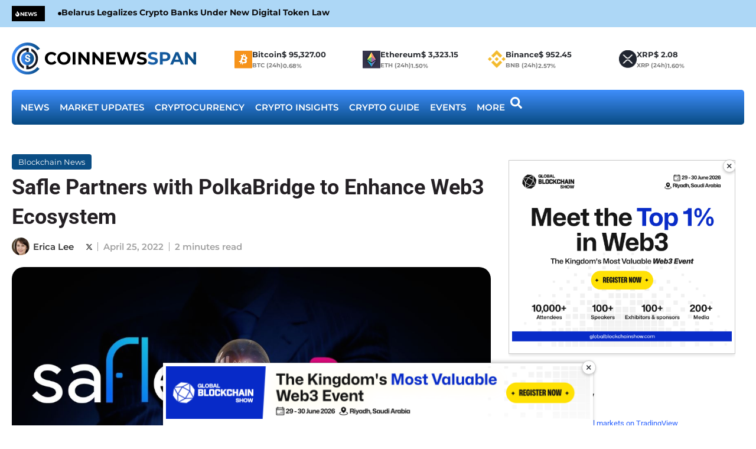

--- FILE ---
content_type: text/html; charset=UTF-8
request_url: https://www.coinnewsspan.com/safle-partners-with-polkabridge-to-enhance-web3-ecosystem/
body_size: 74193
content:
<!DOCTYPE html>
<html lang="en-US" class="" data-skin="light" prefix="og: https://ogp.me/ns#">
<head><meta charset="UTF-8"><script>if(navigator.userAgent.match(/MSIE|Internet Explorer/i)||navigator.userAgent.match(/Trident\/7\..*?rv:11/i)){var href=document.location.href;if(!href.match(/[?&]nowprocket/)){if(href.indexOf("?")==-1){if(href.indexOf("#")==-1){document.location.href=href+"?nowprocket=1"}else{document.location.href=href.replace("#","?nowprocket=1#")}}else{if(href.indexOf("#")==-1){document.location.href=href+"&nowprocket=1"}else{document.location.href=href.replace("#","&nowprocket=1#")}}}}</script><script>(()=>{class RocketLazyLoadScripts{constructor(){this.v="2.0.4",this.userEvents=["keydown","keyup","mousedown","mouseup","mousemove","mouseover","mouseout","touchmove","touchstart","touchend","touchcancel","wheel","click","dblclick","input"],this.attributeEvents=["onblur","onclick","oncontextmenu","ondblclick","onfocus","onmousedown","onmouseenter","onmouseleave","onmousemove","onmouseout","onmouseover","onmouseup","onmousewheel","onscroll","onsubmit"]}async t(){this.i(),this.o(),/iP(ad|hone)/.test(navigator.userAgent)&&this.h(),this.u(),this.l(this),this.m(),this.k(this),this.p(this),this._(),await Promise.all([this.R(),this.L()]),this.lastBreath=Date.now(),this.S(this),this.P(),this.D(),this.O(),this.M(),await this.C(this.delayedScripts.normal),await this.C(this.delayedScripts.defer),await this.C(this.delayedScripts.async),await this.T(),await this.F(),await this.j(),await this.A(),window.dispatchEvent(new Event("rocket-allScriptsLoaded")),this.everythingLoaded=!0,this.lastTouchEnd&&await new Promise(t=>setTimeout(t,500-Date.now()+this.lastTouchEnd)),this.I(),this.H(),this.U(),this.W()}i(){this.CSPIssue=sessionStorage.getItem("rocketCSPIssue"),document.addEventListener("securitypolicyviolation",t=>{this.CSPIssue||"script-src-elem"!==t.violatedDirective||"data"!==t.blockedURI||(this.CSPIssue=!0,sessionStorage.setItem("rocketCSPIssue",!0))},{isRocket:!0})}o(){window.addEventListener("pageshow",t=>{this.persisted=t.persisted,this.realWindowLoadedFired=!0},{isRocket:!0}),window.addEventListener("pagehide",()=>{this.onFirstUserAction=null},{isRocket:!0})}h(){let t;function e(e){t=e}window.addEventListener("touchstart",e,{isRocket:!0}),window.addEventListener("touchend",function i(o){o.changedTouches[0]&&t.changedTouches[0]&&Math.abs(o.changedTouches[0].pageX-t.changedTouches[0].pageX)<10&&Math.abs(o.changedTouches[0].pageY-t.changedTouches[0].pageY)<10&&o.timeStamp-t.timeStamp<200&&(window.removeEventListener("touchstart",e,{isRocket:!0}),window.removeEventListener("touchend",i,{isRocket:!0}),"INPUT"===o.target.tagName&&"text"===o.target.type||(o.target.dispatchEvent(new TouchEvent("touchend",{target:o.target,bubbles:!0})),o.target.dispatchEvent(new MouseEvent("mouseover",{target:o.target,bubbles:!0})),o.target.dispatchEvent(new PointerEvent("click",{target:o.target,bubbles:!0,cancelable:!0,detail:1,clientX:o.changedTouches[0].clientX,clientY:o.changedTouches[0].clientY})),event.preventDefault()))},{isRocket:!0})}q(t){this.userActionTriggered||("mousemove"!==t.type||this.firstMousemoveIgnored?"keyup"===t.type||"mouseover"===t.type||"mouseout"===t.type||(this.userActionTriggered=!0,this.onFirstUserAction&&this.onFirstUserAction()):this.firstMousemoveIgnored=!0),"click"===t.type&&t.preventDefault(),t.stopPropagation(),t.stopImmediatePropagation(),"touchstart"===this.lastEvent&&"touchend"===t.type&&(this.lastTouchEnd=Date.now()),"click"===t.type&&(this.lastTouchEnd=0),this.lastEvent=t.type,t.composedPath&&t.composedPath()[0].getRootNode()instanceof ShadowRoot&&(t.rocketTarget=t.composedPath()[0]),this.savedUserEvents.push(t)}u(){this.savedUserEvents=[],this.userEventHandler=this.q.bind(this),this.userEvents.forEach(t=>window.addEventListener(t,this.userEventHandler,{passive:!1,isRocket:!0})),document.addEventListener("visibilitychange",this.userEventHandler,{isRocket:!0})}U(){this.userEvents.forEach(t=>window.removeEventListener(t,this.userEventHandler,{passive:!1,isRocket:!0})),document.removeEventListener("visibilitychange",this.userEventHandler,{isRocket:!0}),this.savedUserEvents.forEach(t=>{(t.rocketTarget||t.target).dispatchEvent(new window[t.constructor.name](t.type,t))})}m(){const t="return false",e=Array.from(this.attributeEvents,t=>"data-rocket-"+t),i="["+this.attributeEvents.join("],[")+"]",o="[data-rocket-"+this.attributeEvents.join("],[data-rocket-")+"]",s=(e,i,o)=>{o&&o!==t&&(e.setAttribute("data-rocket-"+i,o),e["rocket"+i]=new Function("event",o),e.setAttribute(i,t))};new MutationObserver(t=>{for(const n of t)"attributes"===n.type&&(n.attributeName.startsWith("data-rocket-")||this.everythingLoaded?n.attributeName.startsWith("data-rocket-")&&this.everythingLoaded&&this.N(n.target,n.attributeName.substring(12)):s(n.target,n.attributeName,n.target.getAttribute(n.attributeName))),"childList"===n.type&&n.addedNodes.forEach(t=>{if(t.nodeType===Node.ELEMENT_NODE)if(this.everythingLoaded)for(const i of[t,...t.querySelectorAll(o)])for(const t of i.getAttributeNames())e.includes(t)&&this.N(i,t.substring(12));else for(const e of[t,...t.querySelectorAll(i)])for(const t of e.getAttributeNames())this.attributeEvents.includes(t)&&s(e,t,e.getAttribute(t))})}).observe(document,{subtree:!0,childList:!0,attributeFilter:[...this.attributeEvents,...e]})}I(){this.attributeEvents.forEach(t=>{document.querySelectorAll("[data-rocket-"+t+"]").forEach(e=>{this.N(e,t)})})}N(t,e){const i=t.getAttribute("data-rocket-"+e);i&&(t.setAttribute(e,i),t.removeAttribute("data-rocket-"+e))}k(t){Object.defineProperty(HTMLElement.prototype,"onclick",{get(){return this.rocketonclick||null},set(e){this.rocketonclick=e,this.setAttribute(t.everythingLoaded?"onclick":"data-rocket-onclick","this.rocketonclick(event)")}})}S(t){function e(e,i){let o=e[i];e[i]=null,Object.defineProperty(e,i,{get:()=>o,set(s){t.everythingLoaded?o=s:e["rocket"+i]=o=s}})}e(document,"onreadystatechange"),e(window,"onload"),e(window,"onpageshow");try{Object.defineProperty(document,"readyState",{get:()=>t.rocketReadyState,set(e){t.rocketReadyState=e},configurable:!0}),document.readyState="loading"}catch(t){console.log("WPRocket DJE readyState conflict, bypassing")}}l(t){this.originalAddEventListener=EventTarget.prototype.addEventListener,this.originalRemoveEventListener=EventTarget.prototype.removeEventListener,this.savedEventListeners=[],EventTarget.prototype.addEventListener=function(e,i,o){o&&o.isRocket||!t.B(e,this)&&!t.userEvents.includes(e)||t.B(e,this)&&!t.userActionTriggered||e.startsWith("rocket-")||t.everythingLoaded?t.originalAddEventListener.call(this,e,i,o):(t.savedEventListeners.push({target:this,remove:!1,type:e,func:i,options:o}),"mouseenter"!==e&&"mouseleave"!==e||t.originalAddEventListener.call(this,e,t.savedUserEvents.push,o))},EventTarget.prototype.removeEventListener=function(e,i,o){o&&o.isRocket||!t.B(e,this)&&!t.userEvents.includes(e)||t.B(e,this)&&!t.userActionTriggered||e.startsWith("rocket-")||t.everythingLoaded?t.originalRemoveEventListener.call(this,e,i,o):t.savedEventListeners.push({target:this,remove:!0,type:e,func:i,options:o})}}J(t,e){this.savedEventListeners=this.savedEventListeners.filter(i=>{let o=i.type,s=i.target||window;return e!==o||t!==s||(this.B(o,s)&&(i.type="rocket-"+o),this.$(i),!1)})}H(){EventTarget.prototype.addEventListener=this.originalAddEventListener,EventTarget.prototype.removeEventListener=this.originalRemoveEventListener,this.savedEventListeners.forEach(t=>this.$(t))}$(t){t.remove?this.originalRemoveEventListener.call(t.target,t.type,t.func,t.options):this.originalAddEventListener.call(t.target,t.type,t.func,t.options)}p(t){let e;function i(e){return t.everythingLoaded?e:e.split(" ").map(t=>"load"===t||t.startsWith("load.")?"rocket-jquery-load":t).join(" ")}function o(o){function s(e){const s=o.fn[e];o.fn[e]=o.fn.init.prototype[e]=function(){return this[0]===window&&t.userActionTriggered&&("string"==typeof arguments[0]||arguments[0]instanceof String?arguments[0]=i(arguments[0]):"object"==typeof arguments[0]&&Object.keys(arguments[0]).forEach(t=>{const e=arguments[0][t];delete arguments[0][t],arguments[0][i(t)]=e})),s.apply(this,arguments),this}}if(o&&o.fn&&!t.allJQueries.includes(o)){const e={DOMContentLoaded:[],"rocket-DOMContentLoaded":[]};for(const t in e)document.addEventListener(t,()=>{e[t].forEach(t=>t())},{isRocket:!0});o.fn.ready=o.fn.init.prototype.ready=function(i){function s(){parseInt(o.fn.jquery)>2?setTimeout(()=>i.bind(document)(o)):i.bind(document)(o)}return"function"==typeof i&&(t.realDomReadyFired?!t.userActionTriggered||t.fauxDomReadyFired?s():e["rocket-DOMContentLoaded"].push(s):e.DOMContentLoaded.push(s)),o([])},s("on"),s("one"),s("off"),t.allJQueries.push(o)}e=o}t.allJQueries=[],o(window.jQuery),Object.defineProperty(window,"jQuery",{get:()=>e,set(t){o(t)}})}P(){const t=new Map;document.write=document.writeln=function(e){const i=document.currentScript,o=document.createRange(),s=i.parentElement;let n=t.get(i);void 0===n&&(n=i.nextSibling,t.set(i,n));const c=document.createDocumentFragment();o.setStart(c,0),c.appendChild(o.createContextualFragment(e)),s.insertBefore(c,n)}}async R(){return new Promise(t=>{this.userActionTriggered?t():this.onFirstUserAction=t})}async L(){return new Promise(t=>{document.addEventListener("DOMContentLoaded",()=>{this.realDomReadyFired=!0,t()},{isRocket:!0})})}async j(){return this.realWindowLoadedFired?Promise.resolve():new Promise(t=>{window.addEventListener("load",t,{isRocket:!0})})}M(){this.pendingScripts=[];this.scriptsMutationObserver=new MutationObserver(t=>{for(const e of t)e.addedNodes.forEach(t=>{"SCRIPT"!==t.tagName||t.noModule||t.isWPRocket||this.pendingScripts.push({script:t,promise:new Promise(e=>{const i=()=>{const i=this.pendingScripts.findIndex(e=>e.script===t);i>=0&&this.pendingScripts.splice(i,1),e()};t.addEventListener("load",i,{isRocket:!0}),t.addEventListener("error",i,{isRocket:!0}),setTimeout(i,1e3)})})})}),this.scriptsMutationObserver.observe(document,{childList:!0,subtree:!0})}async F(){await this.X(),this.pendingScripts.length?(await this.pendingScripts[0].promise,await this.F()):this.scriptsMutationObserver.disconnect()}D(){this.delayedScripts={normal:[],async:[],defer:[]},document.querySelectorAll("script[type$=rocketlazyloadscript]").forEach(t=>{t.hasAttribute("data-rocket-src")?t.hasAttribute("async")&&!1!==t.async?this.delayedScripts.async.push(t):t.hasAttribute("defer")&&!1!==t.defer||"module"===t.getAttribute("data-rocket-type")?this.delayedScripts.defer.push(t):this.delayedScripts.normal.push(t):this.delayedScripts.normal.push(t)})}async _(){await this.L();let t=[];document.querySelectorAll("script[type$=rocketlazyloadscript][data-rocket-src]").forEach(e=>{let i=e.getAttribute("data-rocket-src");if(i&&!i.startsWith("data:")){i.startsWith("//")&&(i=location.protocol+i);try{const o=new URL(i).origin;o!==location.origin&&t.push({src:o,crossOrigin:e.crossOrigin||"module"===e.getAttribute("data-rocket-type")})}catch(t){}}}),t=[...new Map(t.map(t=>[JSON.stringify(t),t])).values()],this.Y(t,"preconnect")}async G(t){if(await this.K(),!0!==t.noModule||!("noModule"in HTMLScriptElement.prototype))return new Promise(e=>{let i;function o(){(i||t).setAttribute("data-rocket-status","executed"),e()}try{if(navigator.userAgent.includes("Firefox/")||""===navigator.vendor||this.CSPIssue)i=document.createElement("script"),[...t.attributes].forEach(t=>{let e=t.nodeName;"type"!==e&&("data-rocket-type"===e&&(e="type"),"data-rocket-src"===e&&(e="src"),i.setAttribute(e,t.nodeValue))}),t.text&&(i.text=t.text),t.nonce&&(i.nonce=t.nonce),i.hasAttribute("src")?(i.addEventListener("load",o,{isRocket:!0}),i.addEventListener("error",()=>{i.setAttribute("data-rocket-status","failed-network"),e()},{isRocket:!0}),setTimeout(()=>{i.isConnected||e()},1)):(i.text=t.text,o()),i.isWPRocket=!0,t.parentNode.replaceChild(i,t);else{const i=t.getAttribute("data-rocket-type"),s=t.getAttribute("data-rocket-src");i?(t.type=i,t.removeAttribute("data-rocket-type")):t.removeAttribute("type"),t.addEventListener("load",o,{isRocket:!0}),t.addEventListener("error",i=>{this.CSPIssue&&i.target.src.startsWith("data:")?(console.log("WPRocket: CSP fallback activated"),t.removeAttribute("src"),this.G(t).then(e)):(t.setAttribute("data-rocket-status","failed-network"),e())},{isRocket:!0}),s?(t.fetchPriority="high",t.removeAttribute("data-rocket-src"),t.src=s):t.src="data:text/javascript;base64,"+window.btoa(unescape(encodeURIComponent(t.text)))}}catch(i){t.setAttribute("data-rocket-status","failed-transform"),e()}});t.setAttribute("data-rocket-status","skipped")}async C(t){const e=t.shift();return e?(e.isConnected&&await this.G(e),this.C(t)):Promise.resolve()}O(){this.Y([...this.delayedScripts.normal,...this.delayedScripts.defer,...this.delayedScripts.async],"preload")}Y(t,e){this.trash=this.trash||[];let i=!0;var o=document.createDocumentFragment();t.forEach(t=>{const s=t.getAttribute&&t.getAttribute("data-rocket-src")||t.src;if(s&&!s.startsWith("data:")){const n=document.createElement("link");n.href=s,n.rel=e,"preconnect"!==e&&(n.as="script",n.fetchPriority=i?"high":"low"),t.getAttribute&&"module"===t.getAttribute("data-rocket-type")&&(n.crossOrigin=!0),t.crossOrigin&&(n.crossOrigin=t.crossOrigin),t.integrity&&(n.integrity=t.integrity),t.nonce&&(n.nonce=t.nonce),o.appendChild(n),this.trash.push(n),i=!1}}),document.head.appendChild(o)}W(){this.trash.forEach(t=>t.remove())}async T(){try{document.readyState="interactive"}catch(t){}this.fauxDomReadyFired=!0;try{await this.K(),this.J(document,"readystatechange"),document.dispatchEvent(new Event("rocket-readystatechange")),await this.K(),document.rocketonreadystatechange&&document.rocketonreadystatechange(),await this.K(),this.J(document,"DOMContentLoaded"),document.dispatchEvent(new Event("rocket-DOMContentLoaded")),await this.K(),this.J(window,"DOMContentLoaded"),window.dispatchEvent(new Event("rocket-DOMContentLoaded"))}catch(t){console.error(t)}}async A(){try{document.readyState="complete"}catch(t){}try{await this.K(),this.J(document,"readystatechange"),document.dispatchEvent(new Event("rocket-readystatechange")),await this.K(),document.rocketonreadystatechange&&document.rocketonreadystatechange(),await this.K(),this.J(window,"load"),window.dispatchEvent(new Event("rocket-load")),await this.K(),window.rocketonload&&window.rocketonload(),await this.K(),this.allJQueries.forEach(t=>t(window).trigger("rocket-jquery-load")),await this.K(),this.J(window,"pageshow");const t=new Event("rocket-pageshow");t.persisted=this.persisted,window.dispatchEvent(t),await this.K(),window.rocketonpageshow&&window.rocketonpageshow({persisted:this.persisted})}catch(t){console.error(t)}}async K(){Date.now()-this.lastBreath>45&&(await this.X(),this.lastBreath=Date.now())}async X(){return document.hidden?new Promise(t=>setTimeout(t)):new Promise(t=>requestAnimationFrame(t))}B(t,e){return e===document&&"readystatechange"===t||(e===document&&"DOMContentLoaded"===t||(e===window&&"DOMContentLoaded"===t||(e===window&&"load"===t||e===window&&"pageshow"===t)))}static run(){(new RocketLazyLoadScripts).t()}}RocketLazyLoadScripts.run()})();</script>
	
	<meta name="viewport" content="width=device-width, initial-scale=1.0, viewport-fit=cover" />			<style></style>
	
<!-- Search Engine Optimization by Rank Math PRO - https://rankmath.com/ -->
<title>Safle Partners with PolkaBridge to Expand Web3 Ecosystem</title>
<link data-rocket-prefetch href="https://ajax.googleapis.com" rel="dns-prefetch">
<link data-rocket-prefetch href="https://www.googletagmanager.com" rel="dns-prefetch">
<link data-rocket-prefetch href="https://static.getclicky.com" rel="dns-prefetch">
<link data-rocket-prefetch href="https://www.tradingview-widget.com" rel="dns-prefetch">
<link crossorigin data-rocket-preload as="font" href="https://www.coinnewsspan.com/wp-content/uploads/elementor/google-fonts/fonts/montserrat-49e242af.woff2" rel="preload">
<style id="wpr-usedcss">img:is([sizes=auto i],[sizes^="auto," i]){contain-intrinsic-size:3000px 1500px}:root{--tie-preset-gradient-1:linear-gradient(135deg, rgba(6, 147, 227, 1) 0%, rgb(155, 81, 224) 100%);--tie-preset-gradient-2:linear-gradient(135deg, rgb(122, 220, 180) 0%, rgb(0, 208, 130) 100%);--tie-preset-gradient-3:linear-gradient(135deg, rgba(252, 185, 0, 1) 0%, rgba(255, 105, 0, 1) 100%);--tie-preset-gradient-4:linear-gradient(135deg, rgba(255, 105, 0, 1) 0%, rgb(207, 46, 46) 100%);--tie-preset-gradient-5:linear-gradient(135deg, rgb(238, 238, 238) 0%, rgb(169, 184, 195) 100%);--tie-preset-gradient-6:linear-gradient(135deg, rgb(74, 234, 220) 0%, rgb(151, 120, 209) 20%, rgb(207, 42, 186) 40%, rgb(238, 44, 130) 60%, rgb(251, 105, 98) 80%, rgb(254, 248, 76) 100%);--tie-preset-gradient-7:linear-gradient(135deg, rgb(255, 206, 236) 0%, rgb(152, 150, 240) 100%);--tie-preset-gradient-8:linear-gradient(135deg, rgb(254, 205, 165) 0%, rgb(254, 45, 45) 50%, rgb(107, 0, 62) 100%);--tie-preset-gradient-9:linear-gradient(135deg, rgb(255, 203, 112) 0%, rgb(199, 81, 192) 50%, rgb(65, 88, 208) 100%);--tie-preset-gradient-10:linear-gradient(135deg, rgb(255, 245, 203) 0%, rgb(182, 227, 212) 50%, rgb(51, 167, 181) 100%);--tie-preset-gradient-11:linear-gradient(135deg, rgb(202, 248, 128) 0%, rgb(113, 206, 126) 100%);--tie-preset-gradient-12:linear-gradient(135deg, rgb(2, 3, 129) 0%, rgb(40, 116, 252) 100%);--tie-preset-gradient-13:linear-gradient(135deg, #4D34FA, #ad34fa);--tie-preset-gradient-14:linear-gradient(135deg, #0057FF, #31B5FF);--tie-preset-gradient-15:linear-gradient(135deg, #FF007A, #FF81BD);--tie-preset-gradient-16:linear-gradient(135deg, #14111E, #4B4462);--tie-preset-gradient-17:linear-gradient(135deg, #F32758, #FFC581);--main-nav-background:#FFFFFF;--main-nav-secondry-background:rgba(0, 0, 0, .03);--main-nav-primary-color:#0088ff;--main-nav-contrast-primary-color:#FFFFFF;--main-nav-text-color:#2c2f34;--main-nav-secondry-text-color:rgba(0, 0, 0, .5);--main-nav-main-border-color:rgba(0, 0, 0, .1);--main-nav-secondry-border-color:rgba(0, 0, 0, .08)}img.emoji{display:inline!important;border:none!important;box-shadow:none!important;height:1em!important;width:1em!important;margin:0 .07em!important;vertical-align:-.1em!important;background:0 0!important;padding:0!important}:where(.wp-block-button__link){border-radius:9999px;box-shadow:none;padding:calc(.667em + 2px) calc(1.333em + 2px);text-decoration:none}:root :where(.wp-block-button .wp-block-button__link.is-style-outline),:root :where(.wp-block-button.is-style-outline>.wp-block-button__link){border:2px solid;padding:.667em 1.333em}:root :where(.wp-block-button .wp-block-button__link.is-style-outline:not(.has-text-color)),:root :where(.wp-block-button.is-style-outline>.wp-block-button__link:not(.has-text-color)){color:currentColor}:root :where(.wp-block-button .wp-block-button__link.is-style-outline:not(.has-background)),:root :where(.wp-block-button.is-style-outline>.wp-block-button__link:not(.has-background)){background-color:initial;background-image:none}:where(.wp-block-calendar table:not(.has-background) th){background:#ddd}:where(.wp-block-columns){margin-bottom:1.75em}:where(.wp-block-columns.has-background){padding:1.25em 2.375em}:where(.wp-block-post-comments input[type=submit]){border:none}:where(.wp-block-cover-image:not(.has-text-color)),:where(.wp-block-cover:not(.has-text-color)){color:#fff}:where(.wp-block-cover-image.is-light:not(.has-text-color)),:where(.wp-block-cover.is-light:not(.has-text-color)){color:#000}:root :where(.wp-block-cover h1:not(.has-text-color)),:root :where(.wp-block-cover h2:not(.has-text-color)),:root :where(.wp-block-cover h3:not(.has-text-color)),:root :where(.wp-block-cover h4:not(.has-text-color)),:root :where(.wp-block-cover h5:not(.has-text-color)),:root :where(.wp-block-cover h6:not(.has-text-color)),:root :where(.wp-block-cover p:not(.has-text-color)){color:inherit}:where(.wp-block-file){margin-bottom:1.5em}:where(.wp-block-file__button){border-radius:2em;display:inline-block;padding:.5em 1em}:where(.wp-block-file__button):is(a):active,:where(.wp-block-file__button):is(a):focus,:where(.wp-block-file__button):is(a):hover,:where(.wp-block-file__button):is(a):visited{box-shadow:none;color:#fff;opacity:.85;text-decoration:none}.wp-block-gallery:not(.has-nested-images){display:flex;flex-wrap:wrap;list-style-type:none;margin:0;padding:0}:where(.wp-block-group.wp-block-group-is-layout-constrained){position:relative}:root :where(.wp-block-image.is-style-rounded img,.wp-block-image .is-style-rounded img){border-radius:9999px}:where(.wp-block-latest-comments:not([style*=line-height] .wp-block-latest-comments__comment)){line-height:1.1}:where(.wp-block-latest-comments:not([style*=line-height] .wp-block-latest-comments__comment-excerpt p)){line-height:1.8}:root :where(.wp-block-latest-posts.is-grid){padding:0}:root :where(.wp-block-latest-posts.wp-block-latest-posts__list){padding-left:0}ul{box-sizing:border-box}:root :where(.wp-block-list.has-background){padding:1.25em 2.375em}:where(.wp-block-navigation.has-background .wp-block-navigation-item a:not(.wp-element-button)),:where(.wp-block-navigation.has-background .wp-block-navigation-submenu a:not(.wp-element-button)){padding:.5em 1em}:where(.wp-block-navigation .wp-block-navigation__submenu-container .wp-block-navigation-item a:not(.wp-element-button)),:where(.wp-block-navigation .wp-block-navigation__submenu-container .wp-block-navigation-submenu a:not(.wp-element-button)),:where(.wp-block-navigation .wp-block-navigation__submenu-container .wp-block-navigation-submenu button.wp-block-navigation-item__content),:where(.wp-block-navigation .wp-block-navigation__submenu-container .wp-block-pages-list__item button.wp-block-navigation-item__content){padding:.5em 1em}:root :where(p.has-background){padding:1.25em 2.375em}:where(p.has-text-color:not(.has-link-color)) a{color:inherit}:where(.wp-block-post-comments-form) input:not([type=submit]),:where(.wp-block-post-comments-form) textarea{border:1px solid #949494;font-family:inherit;font-size:1em}:where(.wp-block-post-comments-form) input:where(:not([type=submit]):not([type=checkbox])),:where(.wp-block-post-comments-form) textarea{padding:calc(.667em + 2px)}:where(.wp-block-post-excerpt){box-sizing:border-box;margin-bottom:var(--wp--style--block-gap);margin-top:var(--wp--style--block-gap)}:where(.wp-block-preformatted.has-background){padding:1.25em 2.375em}:where(.wp-block-search__button){border:1px solid #ccc;padding:6px 10px}:where(.wp-block-search__input){font-family:inherit;font-size:inherit;font-style:inherit;font-weight:inherit;letter-spacing:inherit;line-height:inherit;text-transform:inherit}:where(.wp-block-search__button-inside .wp-block-search__inside-wrapper){border:1px solid #949494;box-sizing:border-box;padding:4px}:where(.wp-block-search__button-inside .wp-block-search__inside-wrapper) .wp-block-search__input{border:none;border-radius:0;padding:0 4px}:where(.wp-block-search__button-inside .wp-block-search__inside-wrapper) .wp-block-search__input:focus{outline:0}:where(.wp-block-search__button-inside .wp-block-search__inside-wrapper) :where(.wp-block-search__button){padding:4px 8px}:root :where(.wp-block-separator.is-style-dots){height:auto;line-height:1;text-align:center}:root :where(.wp-block-separator.is-style-dots):before{color:currentColor;content:"···";font-family:serif;font-size:1.5em;letter-spacing:2em;padding-left:2em}:root :where(.wp-block-site-logo.is-style-rounded){border-radius:9999px}:where(.wp-block-social-links:not(.is-style-logos-only)) .wp-social-link{background-color:#f0f0f0;color:#444}:where(.wp-block-social-links:not(.is-style-logos-only)) .wp-social-link-amazon{background-color:#f90;color:#fff}:where(.wp-block-social-links:not(.is-style-logos-only)) .wp-social-link-bandcamp{background-color:#1ea0c3;color:#fff}:where(.wp-block-social-links:not(.is-style-logos-only)) .wp-social-link-behance{background-color:#0757fe;color:#fff}:where(.wp-block-social-links:not(.is-style-logos-only)) .wp-social-link-bluesky{background-color:#0a7aff;color:#fff}:where(.wp-block-social-links:not(.is-style-logos-only)) .wp-social-link-codepen{background-color:#1e1f26;color:#fff}:where(.wp-block-social-links:not(.is-style-logos-only)) .wp-social-link-deviantart{background-color:#02e49b;color:#fff}:where(.wp-block-social-links:not(.is-style-logos-only)) .wp-social-link-discord{background-color:#5865f2;color:#fff}:where(.wp-block-social-links:not(.is-style-logos-only)) .wp-social-link-dribbble{background-color:#e94c89;color:#fff}:where(.wp-block-social-links:not(.is-style-logos-only)) .wp-social-link-dropbox{background-color:#4280ff;color:#fff}:where(.wp-block-social-links:not(.is-style-logos-only)) .wp-social-link-etsy{background-color:#f45800;color:#fff}:where(.wp-block-social-links:not(.is-style-logos-only)) .wp-social-link-facebook{background-color:#0866ff;color:#fff}:where(.wp-block-social-links:not(.is-style-logos-only)) .wp-social-link-fivehundredpx{background-color:#000;color:#fff}:where(.wp-block-social-links:not(.is-style-logos-only)) .wp-social-link-flickr{background-color:#0461dd;color:#fff}:where(.wp-block-social-links:not(.is-style-logos-only)) .wp-social-link-foursquare{background-color:#e65678;color:#fff}:where(.wp-block-social-links:not(.is-style-logos-only)) .wp-social-link-github{background-color:#24292d;color:#fff}:where(.wp-block-social-links:not(.is-style-logos-only)) .wp-social-link-goodreads{background-color:#eceadd;color:#382110}:where(.wp-block-social-links:not(.is-style-logos-only)) .wp-social-link-google{background-color:#ea4434;color:#fff}:where(.wp-block-social-links:not(.is-style-logos-only)) .wp-social-link-gravatar{background-color:#1d4fc4;color:#fff}:where(.wp-block-social-links:not(.is-style-logos-only)) .wp-social-link-instagram{background-color:#f00075;color:#fff}:where(.wp-block-social-links:not(.is-style-logos-only)) .wp-social-link-lastfm{background-color:#e21b24;color:#fff}:where(.wp-block-social-links:not(.is-style-logos-only)) .wp-social-link-linkedin{background-color:#0d66c2;color:#fff}:where(.wp-block-social-links:not(.is-style-logos-only)) .wp-social-link-mastodon{background-color:#3288d4;color:#fff}:where(.wp-block-social-links:not(.is-style-logos-only)) .wp-social-link-medium{background-color:#000;color:#fff}:where(.wp-block-social-links:not(.is-style-logos-only)) .wp-social-link-meetup{background-color:#f6405f;color:#fff}:where(.wp-block-social-links:not(.is-style-logos-only)) .wp-social-link-patreon{background-color:#000;color:#fff}:where(.wp-block-social-links:not(.is-style-logos-only)) .wp-social-link-pinterest{background-color:#e60122;color:#fff}:where(.wp-block-social-links:not(.is-style-logos-only)) .wp-social-link-pocket{background-color:#ef4155;color:#fff}:where(.wp-block-social-links:not(.is-style-logos-only)) .wp-social-link-reddit{background-color:#ff4500;color:#fff}:where(.wp-block-social-links:not(.is-style-logos-only)) .wp-social-link-skype{background-color:#0478d7;color:#fff}:where(.wp-block-social-links:not(.is-style-logos-only)) .wp-social-link-snapchat{background-color:#fefc00;color:#fff;stroke:#000}:where(.wp-block-social-links:not(.is-style-logos-only)) .wp-social-link-soundcloud{background-color:#ff5600;color:#fff}:where(.wp-block-social-links:not(.is-style-logos-only)) .wp-social-link-spotify{background-color:#1bd760;color:#fff}:where(.wp-block-social-links:not(.is-style-logos-only)) .wp-social-link-telegram{background-color:#2aabee;color:#fff}:where(.wp-block-social-links:not(.is-style-logos-only)) .wp-social-link-threads{background-color:#000;color:#fff}:where(.wp-block-social-links:not(.is-style-logos-only)) .wp-social-link-tiktok{background-color:#000;color:#fff}:where(.wp-block-social-links:not(.is-style-logos-only)) .wp-social-link-tumblr{background-color:#011835;color:#fff}:where(.wp-block-social-links:not(.is-style-logos-only)) .wp-social-link-twitch{background-color:#6440a4;color:#fff}:where(.wp-block-social-links:not(.is-style-logos-only)) .wp-social-link-twitter{background-color:#1da1f2;color:#fff}:where(.wp-block-social-links:not(.is-style-logos-only)) .wp-social-link-vimeo{background-color:#1eb7ea;color:#fff}:where(.wp-block-social-links:not(.is-style-logos-only)) .wp-social-link-vk{background-color:#4680c2;color:#fff}:where(.wp-block-social-links:not(.is-style-logos-only)) .wp-social-link-wordpress{background-color:#3499cd;color:#fff}:where(.wp-block-social-links:not(.is-style-logos-only)) .wp-social-link-whatsapp{background-color:#25d366;color:#fff}:where(.wp-block-social-links:not(.is-style-logos-only)) .wp-social-link-x{background-color:#000;color:#fff}:where(.wp-block-social-links:not(.is-style-logos-only)) .wp-social-link-yelp{background-color:#d32422;color:#fff}:where(.wp-block-social-links:not(.is-style-logos-only)) .wp-social-link-youtube{background-color:red;color:#fff}:where(.wp-block-social-links.is-style-logos-only) .wp-social-link{background:0 0}:where(.wp-block-social-links.is-style-logos-only) .wp-social-link svg{height:1.25em;width:1.25em}:where(.wp-block-social-links.is-style-logos-only) .wp-social-link-amazon{color:#f90}:where(.wp-block-social-links.is-style-logos-only) .wp-social-link-bandcamp{color:#1ea0c3}:where(.wp-block-social-links.is-style-logos-only) .wp-social-link-behance{color:#0757fe}:where(.wp-block-social-links.is-style-logos-only) .wp-social-link-bluesky{color:#0a7aff}:where(.wp-block-social-links.is-style-logos-only) .wp-social-link-codepen{color:#1e1f26}:where(.wp-block-social-links.is-style-logos-only) .wp-social-link-deviantart{color:#02e49b}:where(.wp-block-social-links.is-style-logos-only) .wp-social-link-discord{color:#5865f2}:where(.wp-block-social-links.is-style-logos-only) .wp-social-link-dribbble{color:#e94c89}:where(.wp-block-social-links.is-style-logos-only) .wp-social-link-dropbox{color:#4280ff}:where(.wp-block-social-links.is-style-logos-only) .wp-social-link-etsy{color:#f45800}:where(.wp-block-social-links.is-style-logos-only) .wp-social-link-facebook{color:#0866ff}:where(.wp-block-social-links.is-style-logos-only) .wp-social-link-fivehundredpx{color:#000}:where(.wp-block-social-links.is-style-logos-only) .wp-social-link-flickr{color:#0461dd}:where(.wp-block-social-links.is-style-logos-only) .wp-social-link-foursquare{color:#e65678}:where(.wp-block-social-links.is-style-logos-only) .wp-social-link-github{color:#24292d}:where(.wp-block-social-links.is-style-logos-only) .wp-social-link-goodreads{color:#382110}:where(.wp-block-social-links.is-style-logos-only) .wp-social-link-google{color:#ea4434}:where(.wp-block-social-links.is-style-logos-only) .wp-social-link-gravatar{color:#1d4fc4}:where(.wp-block-social-links.is-style-logos-only) .wp-social-link-instagram{color:#f00075}:where(.wp-block-social-links.is-style-logos-only) .wp-social-link-lastfm{color:#e21b24}:where(.wp-block-social-links.is-style-logos-only) .wp-social-link-linkedin{color:#0d66c2}:where(.wp-block-social-links.is-style-logos-only) .wp-social-link-mastodon{color:#3288d4}:where(.wp-block-social-links.is-style-logos-only) .wp-social-link-medium{color:#000}:where(.wp-block-social-links.is-style-logos-only) .wp-social-link-meetup{color:#f6405f}:where(.wp-block-social-links.is-style-logos-only) .wp-social-link-patreon{color:#000}:where(.wp-block-social-links.is-style-logos-only) .wp-social-link-pinterest{color:#e60122}:where(.wp-block-social-links.is-style-logos-only) .wp-social-link-pocket{color:#ef4155}:where(.wp-block-social-links.is-style-logos-only) .wp-social-link-reddit{color:#ff4500}:where(.wp-block-social-links.is-style-logos-only) .wp-social-link-skype{color:#0478d7}:where(.wp-block-social-links.is-style-logos-only) .wp-social-link-snapchat{color:#fff;stroke:#000}:where(.wp-block-social-links.is-style-logos-only) .wp-social-link-soundcloud{color:#ff5600}:where(.wp-block-social-links.is-style-logos-only) .wp-social-link-spotify{color:#1bd760}:where(.wp-block-social-links.is-style-logos-only) .wp-social-link-telegram{color:#2aabee}:where(.wp-block-social-links.is-style-logos-only) .wp-social-link-threads{color:#000}:where(.wp-block-social-links.is-style-logos-only) .wp-social-link-tiktok{color:#000}:where(.wp-block-social-links.is-style-logos-only) .wp-social-link-tumblr{color:#011835}:where(.wp-block-social-links.is-style-logos-only) .wp-social-link-twitch{color:#6440a4}:where(.wp-block-social-links.is-style-logos-only) .wp-social-link-twitter{color:#1da1f2}:where(.wp-block-social-links.is-style-logos-only) .wp-social-link-vimeo{color:#1eb7ea}:where(.wp-block-social-links.is-style-logos-only) .wp-social-link-vk{color:#4680c2}:where(.wp-block-social-links.is-style-logos-only) .wp-social-link-whatsapp{color:#25d366}:where(.wp-block-social-links.is-style-logos-only) .wp-social-link-wordpress{color:#3499cd}:where(.wp-block-social-links.is-style-logos-only) .wp-social-link-x{color:#000}:where(.wp-block-social-links.is-style-logos-only) .wp-social-link-yelp{color:#d32422}:where(.wp-block-social-links.is-style-logos-only) .wp-social-link-youtube{color:red}:root :where(.wp-block-social-links .wp-social-link a){padding:.25em}:root :where(.wp-block-social-links.is-style-logos-only .wp-social-link a){padding:0}:root :where(.wp-block-social-links.is-style-pill-shape .wp-social-link a){padding-left:.6666666667em;padding-right:.6666666667em}:root :where(.wp-block-tag-cloud.is-style-outline){display:flex;flex-wrap:wrap;gap:1ch}:root :where(.wp-block-tag-cloud.is-style-outline a){border:1px solid;font-size:unset!important;margin-right:0;padding:1ch 2ch;text-decoration:none!important}:root :where(.wp-block-table-of-contents){box-sizing:border-box}:where(.wp-block-term-description){box-sizing:border-box;margin-bottom:var(--wp--style--block-gap);margin-top:var(--wp--style--block-gap)}:where(pre.wp-block-verse){font-family:inherit}.entry-content{counter-reset:footnotes}:root{--wp--preset--font-size--normal:16px;--wp--preset--font-size--huge:42px}.screen-reader-text{border:0;clip-path:inset(50%);height:1px;margin:-1px;overflow:hidden;padding:0;position:absolute;width:1px;word-wrap:normal!important}.screen-reader-text:focus{background-color:#ddd;clip-path:none;color:#444;display:block;font-size:1em;height:auto;left:5px;line-height:normal;padding:15px 23px 14px;text-decoration:none;top:5px;width:auto;z-index:100000}html :where(.has-border-color){border-style:solid}html :where([style*=border-top-color]){border-top-style:solid}html :where([style*=border-right-color]){border-right-style:solid}html :where([style*=border-bottom-color]){border-bottom-style:solid}html :where([style*=border-left-color]){border-left-style:solid}html :where([style*=border-width]){border-style:solid}html :where([style*=border-top-width]){border-top-style:solid}html :where([style*=border-right-width]){border-right-style:solid}html :where([style*=border-bottom-width]){border-bottom-style:solid}html :where([style*=border-left-width]){border-left-style:solid}html :where(img[class*=wp-image-]){height:auto;max-width:100%}:where(figure){margin:0 0 1em}html :where(.is-position-sticky){--wp-admin--admin-bar--position-offset:var(--wp-admin--admin-bar--height,0px)}@media screen and (max-width:600px){html :where(.is-position-sticky){--wp-admin--admin-bar--position-offset:0px}}:root :where(.wp-block-image figcaption){color:#555;font-size:13px;text-align:center}:where(.wp-block-group.has-background){padding:1.25em 2.375em}:root :where(.wp-block-template-part.has-background){margin-bottom:0;margin-top:0;padding:1.25em 2.375em}:root{--wp--preset--aspect-ratio--square:1;--wp--preset--aspect-ratio--4-3:4/3;--wp--preset--aspect-ratio--3-4:3/4;--wp--preset--aspect-ratio--3-2:3/2;--wp--preset--aspect-ratio--2-3:2/3;--wp--preset--aspect-ratio--16-9:16/9;--wp--preset--aspect-ratio--9-16:9/16;--wp--preset--color--black:#000000;--wp--preset--color--cyan-bluish-gray:#abb8c3;--wp--preset--color--white:#ffffff;--wp--preset--color--pale-pink:#f78da7;--wp--preset--color--vivid-red:#cf2e2e;--wp--preset--color--luminous-vivid-orange:#ff6900;--wp--preset--color--luminous-vivid-amber:#fcb900;--wp--preset--color--light-green-cyan:#7bdcb5;--wp--preset--color--vivid-green-cyan:#00d084;--wp--preset--color--pale-cyan-blue:#8ed1fc;--wp--preset--color--vivid-cyan-blue:#0693e3;--wp--preset--color--vivid-purple:#9b51e0;--wp--preset--color--global-color:#084b83;--wp--preset--gradient--vivid-cyan-blue-to-vivid-purple:linear-gradient(135deg,rgba(6, 147, 227, 1) 0%,rgb(155, 81, 224) 100%);--wp--preset--gradient--light-green-cyan-to-vivid-green-cyan:linear-gradient(135deg,rgb(122, 220, 180) 0%,rgb(0, 208, 130) 100%);--wp--preset--gradient--luminous-vivid-amber-to-luminous-vivid-orange:linear-gradient(135deg,rgba(252, 185, 0, 1) 0%,rgba(255, 105, 0, 1) 100%);--wp--preset--gradient--luminous-vivid-orange-to-vivid-red:linear-gradient(135deg,rgba(255, 105, 0, 1) 0%,rgb(207, 46, 46) 100%);--wp--preset--gradient--very-light-gray-to-cyan-bluish-gray:linear-gradient(135deg,rgb(238, 238, 238) 0%,rgb(169, 184, 195) 100%);--wp--preset--gradient--cool-to-warm-spectrum:linear-gradient(135deg,rgb(74, 234, 220) 0%,rgb(151, 120, 209) 20%,rgb(207, 42, 186) 40%,rgb(238, 44, 130) 60%,rgb(251, 105, 98) 80%,rgb(254, 248, 76) 100%);--wp--preset--gradient--blush-light-purple:linear-gradient(135deg,rgb(255, 206, 236) 0%,rgb(152, 150, 240) 100%);--wp--preset--gradient--blush-bordeaux:linear-gradient(135deg,rgb(254, 205, 165) 0%,rgb(254, 45, 45) 50%,rgb(107, 0, 62) 100%);--wp--preset--gradient--luminous-dusk:linear-gradient(135deg,rgb(255, 203, 112) 0%,rgb(199, 81, 192) 50%,rgb(65, 88, 208) 100%);--wp--preset--gradient--pale-ocean:linear-gradient(135deg,rgb(255, 245, 203) 0%,rgb(182, 227, 212) 50%,rgb(51, 167, 181) 100%);--wp--preset--gradient--electric-grass:linear-gradient(135deg,rgb(202, 248, 128) 0%,rgb(113, 206, 126) 100%);--wp--preset--gradient--midnight:linear-gradient(135deg,rgb(2, 3, 129) 0%,rgb(40, 116, 252) 100%);--wp--preset--font-size--small:13px;--wp--preset--font-size--medium:20px;--wp--preset--font-size--large:36px;--wp--preset--font-size--x-large:42px;--wp--preset--spacing--20:0.44rem;--wp--preset--spacing--30:0.67rem;--wp--preset--spacing--40:1rem;--wp--preset--spacing--50:1.5rem;--wp--preset--spacing--60:2.25rem;--wp--preset--spacing--70:3.38rem;--wp--preset--spacing--80:5.06rem;--wp--preset--shadow--natural:6px 6px 9px rgba(0, 0, 0, .2);--wp--preset--shadow--deep:12px 12px 50px rgba(0, 0, 0, .4);--wp--preset--shadow--sharp:6px 6px 0px rgba(0, 0, 0, .2);--wp--preset--shadow--outlined:6px 6px 0px -3px rgba(255, 255, 255, 1),6px 6px rgba(0, 0, 0, 1);--wp--preset--shadow--crisp:6px 6px 0px rgba(0, 0, 0, 1)}:where(.is-layout-flex){gap:.5em}:where(.is-layout-grid){gap:.5em}:where(.wp-block-post-template.is-layout-flex){gap:1.25em}:where(.wp-block-post-template.is-layout-grid){gap:1.25em}:where(.wp-block-columns.is-layout-flex){gap:2em}:where(.wp-block-columns.is-layout-grid){gap:2em}:root :where(.wp-block-pullquote){font-size:1.5em;line-height:1.6}.ppress-checkout__form *{--ppress-heading-fs:22px;--ppress-body-fs:16px;--ppress-btn-color:#2563eb;box-sizing:border-box;font-size:var(--ppress-body-fs)}.ppress-checkout__form{flex-wrap:wrap;width:100%;max-width:100%;margin:1px auto 10px;line-height:20px;display:flex;position:relative}.ppress-checkout__form p{margin:0 0 5px;padding:0}.ppress-checkout__form .ppress-checkout_order_summary__bottom_details *{font-size:var(--ppress-body-fs)}.ppress-checkout__form .ppress-checkout_order_summary__bottom_details{padding:10px 20px}.ppress-checkout__form a.ppress-checkout-show-login-form{cursor:pointer;float:right;vertical-align:baseline;margin:0;padding:0;font-size:14px;font-weight:400;line-height:35px;text-decoration:none}.ppress-checkout__form .ppress-checkout-form__payment_method{border-top:1px solid #ddd;padding:0}.ppress-checkout__form .ppress-checkout-form__payment_method:first-of-type{border-top:none;border-bottom:none}.ppress-checkout__form .ppress-checkout-form__terms_condition__content{border:1px solid #e5e7eb;border-radius:6px;max-height:200px;margin:0 0 20px;padding:20px;display:none;overflow:auto}.ppress-checkout__form .ppress-checkout__form__preloader{z-index:99995;background:#fafafae6;width:100%;height:100%;position:absolute;top:0}.ppress-checkout__form .ppress-checkout__form__spinner{text-align:center;width:85px;height:85px;margin:auto;display:block;position:fixed;top:40%;right:50%}.ppress-checkout__form .ppress-checkout__form__spinner:after{content:" ";border:6px solid #212529;border-color:#212529 #0000;border-radius:50%;width:70px;height:70px;margin:8px;animation:1.2s linear infinite ppress-dual-ring;display:block}@keyframes ppress-dual-ring{0%{transform:rotate(0)}to{transform:rotate(360deg)}}.ppress-checkout__form .ppress-checkout-alert{border-radius:6px;width:100%;margin:10px 0;padding:12px 16px}.ppress-checkout__form .ppress-checkout-alert ul{margin:0 0 0 16px;padding:0;list-style-type:disc}.ppress-checkout__form .ppress-checkout-alert li,.ppress-checkout__form .ppress-checkout-alert li strong,.ppress-checkout__form .ppress-checkout-alert p{font-size:var(--ppress-body-fs);font-weight:400;line-height:22px;margin:0!important;padding:0!important}.ppress-checkout__form .ppress-checkout-alert li strong{font-weight:700}.ppress-checkout__form .ppress-checkout-alert p{font-weight:500}.flatpickr-current-month .flatpickr-monthDropdown-months{display:inline-block!important}#pp-pass-strength-result{color:#23282d;text-align:center;box-sizing:border-box;background-color:#eee;border:1px solid #ddd;width:100%;padding:3px 5px}#pp-pass-strength-result.short{opacity:1;background-color:#f1adad;border-color:#e35b5b}#pp-pass-strength-result.bad{opacity:1;background-color:#fbc5a9;border-color:#f78b53}#pp-pass-strength-result.good{opacity:1;background-color:#ffe399;border-color:#ffc733}#pp-pass-strength-result.strong{opacity:1;background-color:#c1e1b9;border-color:#83c373}.pp-form-container *{box-sizing:border-box}html .pp-form-container .select2 input.select2-search__field{border:0!important}.pp-form-container form input[type=submit]{-webkit-appearance:none!important}.pp-form-container form{background-color:#0000;margin:0;padding:0}.pp-form-container form input,.pp-form-container form select,.pp-form-container form textarea{float:none;height:auto;box-shadow:none;text-shadow:none;text-transform:none;resize:vertical;background-image:none;outline:0;text-decoration:none;position:static}.pp-form-container form p{margin:0 0 .5em}.pp-form-container form input[type=submit]{cursor:pointer;text-shadow:none}.pp-form-container form input[type=submit]:focus{outline:0}.pp-form-container .pp-user-avatar{text-align:center!important;border-radius:50%!important;margin:0 auto 10px!important;display:block!important}.pp-form-container .pp-form-wrapper.ppBuildScratch.ppfl-material .pp-form-field-wrap .select2.select2-container{border:0!important;border-bottom:1px solid #dbdbdb!important;padding-left:0!important}.pp-form-container .pp-form-wrapper.ppBuildScratch.ppfl-material .pp-form-field-wrap span.select2-selection.select2-selection--multiple{border:0!important}.pp-form-container .pp-form-wrapper.ppBuildScratch.ppfl-flat .pp-form-field-wrap .select2-selection{background:#f7f7f7!important;border:0!important}#profilepress-myaccount-wrapper .profilepress-myaccount-content .select2-selection{border-radius:.25em;transition:border-color .15s ease-in-out,box-shadow .15s ease-in-out;box-shadow:inset 0 1px 1px #00000020}html .select2.select2-container .select2-selection.select2-selection--multiple input.select2-search__field{border:0!important;height:auto!important}.select2.select2-container .select2-selection.select2-selection--multiple input.select2-search__field{box-shadow:none!important;border:0!important}.select2.select2-container .select2-selection.select2-selection--multiple li.select2-selection__choice{height:auto;line-height:normal}.pp-member-directory .ppressmd-member-directory-header .ppressmd-member-directory-header-row .ppressmd-search .ppressmd-search-filter.ppressmd-text-filter-type input:not(.select2-search__field),.pp-member-directory .ppressmd-member-directory-header .select2.select2-container .select2-selection{background-color:#0000;border:1px solid #ddd!important}.pp-member-directory .ppressmd-member-directory-header .select2.select2-container .select2-selection__rendered{color:#666;background-color:#0000}.pp-member-directory .ppressmd-member-directory-header .select2.select2-container{width:100%!important}.pp-member-directory .ppressmd-member-directory-header .select2-search.select2-search--inline .select2-search__field{width:auto!important}.pp-member-directory .ppressmd-member-directory-header .select2.select2-container .select2-selection{-webkit-touch-callout:none;-webkit-user-select:none;user-select:none;height:40px;white-space:nowrap!important;text-align:left!important;background:0 0!important;border-radius:2px!important;padding:0 0 0 12px!important;font-size:15px!important;line-height:35px!important;text-decoration:none!important;display:block!important;position:relative!important;overflow:hidden!important}.pp-member-directory .ppressmd-member-directory-header .select2.select2-container .select2-selection .select2-selection__arrow{text-align:center!important;background:0 0!important;border-left:0!important;border-radius:0 2px 2px 0!important;width:34px!important;height:100%!important;display:inline-block!important;position:absolute!important;top:0!important;right:0!important}.pp-member-directory .ppressmd-member-directory-header .select2-container.select2-container--open .select2-dropdown{border:1px solid #ddd;border-top:0;border-radius:0}.pp-member-directory .ppressmd-member-directory-header .select2-container.select2-container--open .select2-dropdown .select2-results li{cursor:pointer;background-image:none;font-size:15px;list-style:none;display:list-item;color:#666!important;min-height:1em!important;margin:5px!important;padding:3px 7px 4px!important}.pp-member-directory .ppressmd-member-directory-header .select2.select2-container .select2-selection.select2-selection--multiple{height:auto!important;line-height:.8!important}.pp-member-directory .ppressmd-member-directory-header .select2-container--default .select2-selection--single .select2-selection__rendered{line-height:37px;padding-left:0!important}.pp-member-directory .ppressmd-member-directory-header .select2-container--default .select2-selection--multiple .select2-selection__rendered{box-sizing:border-box;width:100%;margin:0;padding-right:30px;font-size:13px;line-height:37px;list-style:none;padding-left:0!important}.pp-member-directory .ppressmd-member-directory-header .select2-results li.select2-results__option.select2-results__option--highlighted{color:#666!important;background:#f4f4f4!important}.pp-member-directory .ppressmd-member-directory-header .select2-container--default .select2-selection--multiple .select2-selection__clear,.pp-member-directory .ppressmd-member-directory-header .select2-container--default .select2-selection--single .select2-selection__clear{font-size:30px;right:10px;margin:0!important}.pp-member-directory .ppressmd-member-directory-header .select2-container--default .select2-selection--multiple .select2-selection__clear,.pp-member-directory .ppressmd-member-directory-header .select2-container--default .select2-selection--single .select2-selection__arrow b,.pp-member-directory .ppressmd-member-directory-header .select2-container--default .select2-selection--single .select2-selection__clear{color:#888!important}.pp-member-directory .ppressmd-member-directory-header .select2-container--default .select2-selection--multiple .select2-selection__clear{position:absolute}.pp-member-directory .ppressmd-member-directory-header .select2-container--default .select2-selection--multiple .select2-selection__choice{padding:3px 3px 3px 5px}.pp-member-directory .ppressmd-member-directory-header .select2-container .select2-search.select2-search--inline>input{border:none!important;border-radius:0!important;padding:0!important}.pp-member-directory .ppressmd-member-directory-header .select2-container--default .select2-selection--multiple .select2-selection__rendered li{text-overflow:ellipsis;box-sizing:border-box;max-width:100%;overflow-x:hidden}.pp-member-directory .ppressmd-member-directory-header .select2-container--default .select2-selection--single .select2-selection__clear{font-size:20px!important}p:has(+.ppress-paywall-message-wrap){margin-bottom:0}@keyframes fpFadeInDown{0%{opacity:0;transform:translateY(-20px)}to{opacity:1;transform:translate(0)}}.flatpickr-calendar{opacity:0;text-align:center;visibility:hidden;box-sizing:border-box;touch-action:manipulation;direction:ltr;background:#fff;border:0;border-radius:5px;width:307.875px;padding:0;font-size:14px;line-height:24px;animation:none;display:none;position:absolute;box-shadow:1px 0 #e6e6e6,-1px 0 #e6e6e6,0 1px #e6e6e6,0 -1px #e6e6e6,0 3px 13px #00000014}.flatpickr-calendar.inline,.flatpickr-calendar.open{opacity:1;visibility:visible;max-height:640px}.flatpickr-calendar.open{z-index:99999;display:inline-block}.flatpickr-calendar.animate.open{animation:.3s cubic-bezier(.23,1,.32,1) fpFadeInDown}.flatpickr-calendar.inline{display:block;position:relative;top:2px}.flatpickr-calendar.static{position:absolute;top:calc(100% + 2px)}.flatpickr-calendar.static.open{z-index:999;display:block}.flatpickr-calendar.multiMonth .flatpickr-days .dayContainer:nth-child(n+1) .flatpickr-day.inRange:nth-child(7n+7){box-shadow:none!important}.flatpickr-calendar.multiMonth .flatpickr-days .dayContainer:nth-child(n+2) .flatpickr-day.inRange:nth-child(7n+1){box-shadow:-2px 0 #e6e6e6,5px 0 #e6e6e6}.flatpickr-calendar .hasTime .dayContainer,.flatpickr-calendar .hasWeeks .dayContainer{border-bottom:0;border-bottom-right-radius:0;border-bottom-left-radius:0}.flatpickr-calendar .hasWeeks .dayContainer{border-left:0}.flatpickr-calendar.hasTime .flatpickr-time{border-top:1px solid #e6e6e6;height:40px}.flatpickr-calendar.noCalendar.hasTime .flatpickr-time{height:auto}.flatpickr-calendar:after,.flatpickr-calendar:before{pointer-events:none;content:"";border:solid #0000;width:0;height:0;display:block;position:absolute;left:22px}.flatpickr-calendar.arrowRight:after,.flatpickr-calendar.arrowRight:before,.flatpickr-calendar.rightMost:after,.flatpickr-calendar.rightMost:before{left:auto;right:22px}.flatpickr-calendar.arrowCenter:after,.flatpickr-calendar.arrowCenter:before{left:50%;right:50%}.flatpickr-calendar:before{border-width:5px;margin:0 -5px}.flatpickr-calendar:after{border-width:4px;margin:0 -4px}.flatpickr-calendar.arrowTop:after,.flatpickr-calendar.arrowTop:before{bottom:100%}.flatpickr-calendar.arrowTop:before{border-bottom-color:#e6e6e6}.flatpickr-calendar.arrowTop:after{border-bottom-color:#fff}.flatpickr-calendar.arrowBottom:after,.flatpickr-calendar.arrowBottom:before{top:100%}.flatpickr-calendar.arrowBottom:before{border-top-color:#e6e6e6}.flatpickr-calendar.arrowBottom:after{border-top-color:#fff}.flatpickr-calendar:focus,.flatpickr-current-month input.cur-year:focus{outline:0}.flatpickr-wrapper{display:inline-block;position:relative}.flatpickr-months{display:flex}.flatpickr-months .flatpickr-month,.flatpickr-months .flatpickr-next-month,.flatpickr-months .flatpickr-prev-month{-webkit-user-select:none;user-select:none;color:#000000e6;fill:#000000e6;height:34px}.flatpickr-months .flatpickr-month{text-align:center;background:0 0;flex:1;line-height:1;position:relative;overflow:hidden}.flatpickr-months .flatpickr-next-month,.flatpickr-months .flatpickr-prev-month{cursor:pointer;z-index:3;padding:10px;text-decoration:none;position:absolute;top:0}.flatpickr-months .flatpickr-next-month.flatpickr-disabled,.flatpickr-months .flatpickr-prev-month.flatpickr-disabled{display:none}.flatpickr-months .flatpickr-next-month i,.flatpickr-months .flatpickr-prev-month i,.numInputWrapper{position:relative}.flatpickr-months .flatpickr-next-month.flatpickr-prev-month,.flatpickr-months .flatpickr-prev-month.flatpickr-prev-month{left:0}.flatpickr-months .flatpickr-next-month.flatpickr-next-month,.flatpickr-months .flatpickr-prev-month.flatpickr-next-month{right:0}.flatpickr-months .flatpickr-next-month:hover,.flatpickr-months .flatpickr-prev-month:hover{color:#959ea9}.flatpickr-months .flatpickr-next-month:hover svg,.flatpickr-months .flatpickr-prev-month:hover svg{fill:#f64747}.flatpickr-months .flatpickr-next-month svg,.flatpickr-months .flatpickr-prev-month svg{width:14px;height:14px}.flatpickr-months .flatpickr-next-month svg path,.flatpickr-months .flatpickr-prev-month svg path{fill:inherit;transition:fill .1s}.numInputWrapper{height:auto}.numInputWrapper input,.numInputWrapper span{display:inline-block}.numInputWrapper input{width:100%}.numInputWrapper input::-ms-clear{display:none}.numInputWrapper input::-webkit-inner-spin-button{-webkit-appearance:none;margin:0}.numInputWrapper input::-webkit-outer-spin-button{-webkit-appearance:none;margin:0}.numInputWrapper span{opacity:0;cursor:pointer;box-sizing:border-box;border:1px solid #39393926;width:14px;height:50%;padding:0 4px 0 2px;line-height:50%;position:absolute;right:0}.numInputWrapper span:hover{background:#0000001a}.numInputWrapper span:active{background:#0003}.numInputWrapper span:after{content:"";display:block;position:absolute}.numInputWrapper span.arrowUp{border-bottom:0;top:0}.numInputWrapper span.arrowUp:after{border-bottom:4px solid #39393999;border-left:4px solid #0000;border-right:4px solid #0000;top:26%}.numInputWrapper span.arrowDown{top:50%}.numInputWrapper span.arrowDown:after{border-top:4px solid #39393999;border-left:4px solid #0000;border-right:4px solid #0000;top:40%}.numInputWrapper span svg{width:inherit;height:auto}.numInputWrapper span svg path{fill:#00000080}.flatpickr-current-month span.cur-month:hover,.numInputWrapper:hover{background:#0000000d}.numInputWrapper:hover span{opacity:1}.flatpickr-current-month{color:inherit;text-align:center;width:75%;height:34px;padding:7.48px 0 0;font-size:135%;font-weight:300;line-height:1;display:inline-block;position:absolute;left:12.5%;transform:translate(0)}.flatpickr-current-month span.cur-month{color:inherit;margin-left:.5ch;padding:0;font-family:inherit;font-weight:700;display:inline-block}.flatpickr-current-month .numInputWrapper{width:6ch;width:7ch�;display:inline-block}.flatpickr-current-month .numInputWrapper span.arrowUp:after{border-bottom-color:#000000e6}.flatpickr-current-month .numInputWrapper span.arrowDown:after{border-top-color:#000000e6}.flatpickr-current-month .flatpickr-monthDropdown-months,.flatpickr-current-month input.cur-year{box-sizing:border-box;color:inherit;font-size:inherit;height:auto;font-family:inherit;font-weight:300;line-height:inherit;vertical-align:initial;background:0 0;border:0;border-radius:0;padding:0 0 0 .5ch}.flatpickr-current-month input.cur-year{cursor:text;appearance:textfield;margin:0;display:inline-block}.flatpickr-current-month input.cur-year[disabled],.flatpickr-current-month input.cur-year[disabled]:hover{color:#00000080;pointer-events:none;background:0 0;font-size:100%}.flatpickr-current-month .flatpickr-monthDropdown-months{appearance:menulist;cursor:pointer;-webkit-box-sizing:border-box;outline:0;width:auto;margin:-1px 0 0;position:relative}.flatpickr-current-month .flatpickr-monthDropdown-months:active,.flatpickr-current-month .flatpickr-monthDropdown-months:focus{outline:0}.flatpickr-current-month .flatpickr-monthDropdown-months:hover{background:#0000000d}.flatpickr-current-month .flatpickr-monthDropdown-months .flatpickr-monthDropdown-month{background-color:#0000;outline:0;padding:0}.flatpickr-weekdays{text-align:center;background:0 0;align-items:center;width:100%;height:28px;display:flex;overflow:hidden}.flatpickr-weekdays .flatpickr-weekdaycontainer{flex:1;display:flex}span.flatpickr-weekday{cursor:default;color:#0000008a;text-align:center;background:0 0;flex:1;margin:0;font-size:90%;font-weight:bolder;line-height:1;display:block}.flatpickr-weeks{padding:1px 0 0}.flatpickr-days{align-items:flex-start;width:307.875px;display:flex;position:relative;overflow:hidden}.flatpickr-days:focus{outline:0}.dayContainer,.flatpickr-day{box-sizing:border-box;display:inline-block}.dayContainer{text-align:left;opacity:1;outline:0;flex-wrap:wrap;justify-content:space-around;width:307.875px;min-width:307.875px;max-width:307.875px;padding:0;display:flex;transform:translate(0)}.dayContainer+.dayContainer{box-shadow:-1px 0 #e6e6e6}.flatpickr-day{color:#393939;cursor:pointer;text-align:center;background:0 0;border:1px solid #0000;border-radius:150px;flex-basis:14.2857%;justify-content:center;width:14.2857%;max-width:39px;height:39px;margin:0;font-weight:400;line-height:39px;position:relative}.flatpickr-day.inRange,.flatpickr-day.nextMonthDay.inRange,.flatpickr-day.nextMonthDay.today.inRange,.flatpickr-day.nextMonthDay:focus,.flatpickr-day.nextMonthDay:hover,.flatpickr-day.prevMonthDay.inRange,.flatpickr-day.prevMonthDay.today.inRange,.flatpickr-day.prevMonthDay:focus,.flatpickr-day.prevMonthDay:hover,.flatpickr-day.today.inRange,.flatpickr-day:focus,.flatpickr-day:hover{cursor:pointer;background:#e6e6e6;border-color:#e6e6e6;outline:0}.flatpickr-day.today{border-color:#959ea9}.flatpickr-day.today:focus,.flatpickr-day.today:hover{color:#fff;background:#959ea9;border-color:#959ea9}.flatpickr-day.endRange,.flatpickr-day.endRange.inRange,.flatpickr-day.endRange.nextMonthDay,.flatpickr-day.endRange.prevMonthDay,.flatpickr-day.endRange:focus,.flatpickr-day.endRange:hover,.flatpickr-day.selected,.flatpickr-day.selected.inRange,.flatpickr-day.selected.nextMonthDay,.flatpickr-day.selected.prevMonthDay,.flatpickr-day.selected:focus,.flatpickr-day.selected:hover,.flatpickr-day.startRange,.flatpickr-day.startRange.inRange,.flatpickr-day.startRange.nextMonthDay,.flatpickr-day.startRange.prevMonthDay,.flatpickr-day.startRange:focus,.flatpickr-day.startRange:hover{box-shadow:none;color:#fff;background:#569ff7;border-color:#569ff7}.flatpickr-day.endRange.startRange,.flatpickr-day.selected.startRange,.flatpickr-day.startRange.startRange{border-radius:50px 0 0 50px}.flatpickr-day.endRange.endRange,.flatpickr-day.selected.endRange,.flatpickr-day.startRange.endRange{border-radius:0 50px 50px 0}.flatpickr-day.endRange.startRange+.endRange:not(:nth-child(7n+1)),.flatpickr-day.selected.startRange+.endRange:not(:nth-child(7n+1)),.flatpickr-day.startRange.startRange+.endRange:not(:nth-child(7n+1)){box-shadow:-10px 0 #569ff7}.flatpickr-day.endRange.startRange.endRange,.flatpickr-day.selected.startRange.endRange,.flatpickr-day.startRange.startRange.endRange{border-radius:50px}.flatpickr-day.inRange{border-radius:0;box-shadow:-5px 0 #e6e6e6,5px 0 #e6e6e6}.flatpickr-day.flatpickr-disabled,.flatpickr-day.flatpickr-disabled:hover{background:0 0;border-color:#0000}.flatpickr-day.nextMonthDay,.flatpickr-day.notAllowed,.flatpickr-day.notAllowed.nextMonthDay,.flatpickr-day.notAllowed.prevMonthDay,.flatpickr-day.prevMonthDay{color:#3939394d;cursor:default;background:0 0;border-color:#0000}.flatpickr-day.flatpickr-disabled,.flatpickr-day.flatpickr-disabled:hover{cursor:not-allowed;color:#3939391a}.flatpickr-day.week.selected{border-radius:0;box-shadow:-5px 0 #569ff7,5px 0 #569ff7}.flatpickr-day.hidden{visibility:hidden}.rangeMode .flatpickr-day{margin-top:1px}.flatpickr-weekwrapper{float:left}.flatpickr-weekwrapper .flatpickr-weeks{padding:0 12px;box-shadow:1px 0 #e6e6e6}.flatpickr-weekwrapper .flatpickr-weekday{float:none;width:100%;line-height:28px}.flatpickr-weekwrapper span.flatpickr-day,.flatpickr-weekwrapper span.flatpickr-day:hover{color:#3939394d;cursor:default;background:0 0;border:0;width:100%;max-width:none;display:block}.flatpickr-innerContainer{box-sizing:border-box;display:flex;overflow:hidden}.flatpickr-rContainer{box-sizing:border-box;padding:0;display:inline-block}.flatpickr-time,.flatpickr-time input{text-align:center;box-sizing:border-box}.flatpickr-time{outline:0;height:0;max-height:40px;line-height:40px;display:flex;overflow:hidden}.flatpickr-time:after{content:"";clear:both;display:table}.flatpickr-time .numInputWrapper{float:left;flex:1;width:40%;height:40px}.flatpickr-time .numInputWrapper span.arrowUp:after{border-bottom-color:#393939}.flatpickr-time .numInputWrapper span.arrowDown:after{border-top-color:#393939}.flatpickr-time.hasSeconds .numInputWrapper{width:26%}.flatpickr-time.time24hr .numInputWrapper{width:49%}.flatpickr-time input{box-shadow:none;height:inherit;line-height:inherit;color:#393939;appearance:textfield;background:0 0;border:0;border-radius:0;margin:0;padding:0;font-size:14px;position:relative}.flatpickr-time input.flatpickr-hour{font-weight:700}.flatpickr-time input.flatpickr-minute,.flatpickr-time input.flatpickr-second{font-weight:400}.flatpickr-time input:focus{border:0;outline:0}.flatpickr-time .flatpickr-am-pm,.flatpickr-time .flatpickr-time-separator{height:inherit;float:left;line-height:inherit;color:#393939;-webkit-user-select:none;user-select:none;align-self:center}.flatpickr-time .flatpickr-time-separator{width:2%;font-weight:700}.flatpickr-time .flatpickr-am-pm{cursor:pointer;text-align:center;outline:0;width:18%;font-weight:400}.flatpickr-time .flatpickr-am-pm:focus,.flatpickr-time .flatpickr-am-pm:hover,.flatpickr-time input:focus,.flatpickr-time input:hover{background:#eee}.flatpickr-input[readonly]{cursor:pointer}.select2-container{box-sizing:border-box;display:inline-block;margin:0;position:relative;vertical-align:middle}.select2-container .select2-selection--single{box-sizing:border-box;cursor:pointer;display:block;height:28px;user-select:none;-webkit-user-select:none}.select2-container .select2-selection--single .select2-selection__rendered{display:block;padding-left:8px;padding-right:20px;overflow:hidden;text-overflow:ellipsis;white-space:nowrap}.select2-container .select2-selection--single .select2-selection__clear{position:relative}.select2-container[dir=rtl] .select2-selection--single .select2-selection__rendered{padding-right:8px;padding-left:20px}.select2-container .select2-selection--multiple{box-sizing:border-box;cursor:pointer;display:block;min-height:32px;user-select:none;-webkit-user-select:none}.select2-container .select2-selection--multiple .select2-selection__rendered{display:inline-block;overflow:hidden;padding-left:8px;text-overflow:ellipsis;white-space:nowrap}.select2-container .select2-search--inline{float:left}.select2-container .select2-search--inline .select2-search__field{box-sizing:border-box;border:none;font-size:100%;margin-top:5px;padding:0}.select2-container .select2-search--inline .select2-search__field::-webkit-search-cancel-button{-webkit-appearance:none}.select2-dropdown{background-color:#fff;border:1px solid #aaa;border-radius:4px;box-sizing:border-box;display:block;position:absolute;left:-100000px;width:100%;z-index:1051}.select2-results{display:block}.select2-results__options{list-style:none;margin:0;padding:0}.select2-results__option{padding:6px;user-select:none;-webkit-user-select:none}.select2-results__option[aria-selected]{cursor:pointer}.select2-container--open .select2-dropdown{left:0}.select2-container--open .select2-dropdown--above{border-bottom:none;border-bottom-left-radius:0;border-bottom-right-radius:0}.select2-container--open .select2-dropdown--below{border-top:none;border-top-left-radius:0;border-top-right-radius:0}.select2-search--dropdown{display:block;padding:4px}.select2-search--dropdown .select2-search__field{padding:4px;width:100%;box-sizing:border-box}.select2-search--dropdown .select2-search__field::-webkit-search-cancel-button{-webkit-appearance:none}.select2-search--dropdown.select2-search--hide{display:none}.select2-close-mask{border:0;margin:0;padding:0;display:block;position:fixed;left:0;top:0;min-height:100%;min-width:100%;height:auto;width:auto;opacity:0;z-index:99;background-color:#fff}.select2-hidden-accessible{border:0!important;clip:rect(0 0 0 0)!important;-webkit-clip-path:inset(50%)!important;clip-path:inset(50%)!important;height:1px!important;overflow:hidden!important;padding:0!important;position:absolute!important;width:1px!important;white-space:nowrap!important}.select2-container--default .select2-selection--single{background-color:#fff;border:1px solid #aaa;border-radius:4px}.select2-container--default .select2-selection--single .select2-selection__rendered{color:#444;line-height:28px}.select2-container--default .select2-selection--single .select2-selection__clear{cursor:pointer;float:right;font-weight:700}.select2-container--default .select2-selection--single .select2-selection__placeholder{color:#999}.select2-container--default .select2-selection--single .select2-selection__arrow{height:26px;position:absolute;top:1px;right:1px;width:20px}.select2-container--default .select2-selection--single .select2-selection__arrow b{border-color:#888 transparent transparent;border-style:solid;border-width:5px 4px 0;height:0;left:50%;margin-left:-4px;margin-top:-2px;position:absolute;top:50%;width:0}.select2-container--default[dir=rtl] .select2-selection--single .select2-selection__clear{float:left}.select2-container--default[dir=rtl] .select2-selection--single .select2-selection__arrow{left:1px;right:auto}.select2-container--default.select2-container--disabled .select2-selection--single{background-color:#eee;cursor:default}.select2-container--default.select2-container--disabled .select2-selection--single .select2-selection__clear{display:none}.select2-container--default.select2-container--open .select2-selection--single .select2-selection__arrow b{border-color:transparent transparent #888;border-width:0 4px 5px}.select2-container--default .select2-selection--multiple{background-color:#fff;border:1px solid #aaa;border-radius:4px;cursor:text}.select2-container--default .select2-selection--multiple .select2-selection__rendered{box-sizing:border-box;list-style:none;margin:0;padding:0 5px;width:100%}.select2-container--default .select2-selection--multiple .select2-selection__rendered li{list-style:none}.select2-container--default .select2-selection--multiple .select2-selection__clear{cursor:pointer;float:right;font-weight:700;margin-top:5px;margin-right:10px;padding:1px}.select2-container--default .select2-selection--multiple .select2-selection__choice{background-color:#e4e4e4;border:1px solid #aaa;border-radius:4px;cursor:default;float:left;margin-right:5px;margin-top:5px;padding:0 5px}.select2-container--default .select2-selection--multiple .select2-selection__choice__remove{color:#999;cursor:pointer;display:inline-block;font-weight:700;margin-right:2px}.select2-container--default .select2-selection--multiple .select2-selection__choice__remove:hover{color:#333}.select2-container--default[dir=rtl] .select2-selection--multiple .select2-search--inline,.select2-container--default[dir=rtl] .select2-selection--multiple .select2-selection__choice{float:right}.select2-container--default[dir=rtl] .select2-selection--multiple .select2-selection__choice{margin-left:5px;margin-right:auto}.select2-container--default[dir=rtl] .select2-selection--multiple .select2-selection__choice__remove{margin-left:2px;margin-right:auto}.select2-container--default.select2-container--focus .select2-selection--multiple{border:1px solid #000;outline:0}.select2-container--default.select2-container--disabled .select2-selection--multiple{background-color:#eee;cursor:default}.select2-container--default.select2-container--disabled .select2-selection__choice__remove{display:none}.select2-container--default.select2-container--open.select2-container--above .select2-selection--multiple,.select2-container--default.select2-container--open.select2-container--above .select2-selection--single{border-top-left-radius:0;border-top-right-radius:0}.select2-container--default.select2-container--open.select2-container--below .select2-selection--multiple,.select2-container--default.select2-container--open.select2-container--below .select2-selection--single{border-bottom-left-radius:0;border-bottom-right-radius:0}.select2-container--default .select2-search--dropdown .select2-search__field{border:1px solid #aaa}.select2-container--default .select2-search--inline .select2-search__field{background:0 0;border:none;outline:0;box-shadow:none;-webkit-appearance:textfield}.select2-container--default .select2-results>.select2-results__options{max-height:200px;overflow-y:auto}.select2-container--default .select2-results__option[role=group]{padding:0}.select2-container--default .select2-results__option[aria-disabled=true]{color:#999}.select2-container--default .select2-results__option[aria-selected=true]{background-color:#ddd}.select2-container--default .select2-results__option .select2-results__option{padding-left:1em}.select2-container--default .select2-results__option .select2-results__option .select2-results__group{padding-left:0}.select2-container--default .select2-results__option .select2-results__option .select2-results__option{margin-left:-1em;padding-left:2em}.select2-container--default .select2-results__option .select2-results__option .select2-results__option .select2-results__option{margin-left:-2em;padding-left:3em}.select2-container--default .select2-results__option .select2-results__option .select2-results__option .select2-results__option .select2-results__option{margin-left:-3em;padding-left:4em}.select2-container--default .select2-results__option .select2-results__option .select2-results__option .select2-results__option .select2-results__option .select2-results__option{margin-left:-4em;padding-left:5em}.select2-container--default .select2-results__option .select2-results__option .select2-results__option .select2-results__option .select2-results__option .select2-results__option .select2-results__option{margin-left:-5em;padding-left:6em}.select2-container--default .select2-results__option--highlighted[aria-selected]{background-color:#5897fb;color:#fff}.select2-container--default .select2-results__group{cursor:default;display:block;padding:6px}.select2-container--classic .select2-selection--single{background-color:#f7f7f7;border:1px solid #aaa;border-radius:4px;outline:0;background-image:-webkit-linear-gradient(top,#fff 50%,#eee 100%);background-image:-o-linear-gradient(top,#fff 50%,#eee 100%);background-image:linear-gradient(to bottom,#fff 50%,#eee 100%);background-repeat:repeat-x}.select2-container--classic .select2-selection--single:focus{border:1px solid #5897fb}.select2-container--classic .select2-selection--single .select2-selection__rendered{color:#444;line-height:28px}.select2-container--classic .select2-selection--single .select2-selection__clear{cursor:pointer;float:right;font-weight:700;margin-right:10px}.select2-container--classic .select2-selection--single .select2-selection__placeholder{color:#999}.select2-container--classic .select2-selection--single .select2-selection__arrow{background-color:#ddd;border:none;border-left:1px solid #aaa;border-top-right-radius:4px;border-bottom-right-radius:4px;height:26px;position:absolute;top:1px;right:1px;width:20px;background-image:-webkit-linear-gradient(top,#eee 50%,#ccc 100%);background-image:-o-linear-gradient(top,#eee 50%,#ccc 100%);background-image:linear-gradient(to bottom,#eee 50%,#ccc 100%);background-repeat:repeat-x}.select2-container--classic .select2-selection--single .select2-selection__arrow b{border-color:#888 transparent transparent;border-style:solid;border-width:5px 4px 0;height:0;left:50%;margin-left:-4px;margin-top:-2px;position:absolute;top:50%;width:0}.select2-container--classic[dir=rtl] .select2-selection--single .select2-selection__clear{float:left}.select2-container--classic[dir=rtl] .select2-selection--single .select2-selection__arrow{border:none;border-right:1px solid #aaa;border-radius:0;border-top-left-radius:4px;border-bottom-left-radius:4px;left:1px;right:auto}.select2-container--classic.select2-container--open .select2-selection--single{border:1px solid #5897fb}.select2-container--classic.select2-container--open .select2-selection--single .select2-selection__arrow{background:0 0;border:none}.select2-container--classic.select2-container--open .select2-selection--single .select2-selection__arrow b{border-color:transparent transparent #888;border-width:0 4px 5px}.select2-container--classic.select2-container--open.select2-container--above .select2-selection--single{border-top:none;border-top-left-radius:0;border-top-right-radius:0;background-image:-webkit-linear-gradient(top,#fff 0,#eee 50%);background-image:-o-linear-gradient(top,#fff 0,#eee 50%);background-image:linear-gradient(to bottom,#fff 0,#eee 50%);background-repeat:repeat-x}.select2-container--classic.select2-container--open.select2-container--below .select2-selection--single{border-bottom:none;border-bottom-left-radius:0;border-bottom-right-radius:0;background-image:-webkit-linear-gradient(top,#eee 50%,#fff 100%);background-image:-o-linear-gradient(top,#eee 50%,#fff 100%);background-image:linear-gradient(to bottom,#eee 50%,#fff 100%);background-repeat:repeat-x}.select2-container--classic .select2-selection--multiple{background-color:#fff;border:1px solid #aaa;border-radius:4px;cursor:text;outline:0}.select2-container--classic .select2-selection--multiple:focus{border:1px solid #5897fb}.select2-container--classic .select2-selection--multiple .select2-selection__rendered{list-style:none;margin:0;padding:0 5px}.select2-container--classic .select2-selection--multiple .select2-selection__clear{display:none}.select2-container--classic .select2-selection--multiple .select2-selection__choice{background-color:#e4e4e4;border:1px solid #aaa;border-radius:4px;cursor:default;float:left;margin-right:5px;margin-top:5px;padding:0 5px}.select2-container--classic .select2-selection--multiple .select2-selection__choice__remove{color:#888;cursor:pointer;display:inline-block;font-weight:700;margin-right:2px}.select2-container--classic .select2-selection--multiple .select2-selection__choice__remove:hover{color:#555}.select2-container--classic[dir=rtl] .select2-selection--multiple .select2-selection__choice{float:right;margin-left:5px;margin-right:auto}.select2-container--classic[dir=rtl] .select2-selection--multiple .select2-selection__choice__remove{margin-left:2px;margin-right:auto}.select2-container--classic.select2-container--open .select2-selection--multiple{border:1px solid #5897fb}.select2-container--classic.select2-container--open.select2-container--above .select2-selection--multiple{border-top:none;border-top-left-radius:0;border-top-right-radius:0}.select2-container--classic.select2-container--open.select2-container--below .select2-selection--multiple{border-bottom:none;border-bottom-left-radius:0;border-bottom-right-radius:0}.select2-container--classic .select2-search--dropdown .select2-search__field{border:1px solid #aaa;outline:0}.select2-container--classic .select2-search--inline .select2-search__field{outline:0;box-shadow:none}.select2-container--classic .select2-dropdown{background-color:#fff;border:1px solid transparent}.select2-container--classic .select2-dropdown--above{border-bottom:none}.select2-container--classic .select2-dropdown--below{border-top:none}.select2-container--classic .select2-results>.select2-results__options{max-height:200px;overflow-y:auto}.select2-container--classic .select2-results__option[role=group]{padding:0}.select2-container--classic .select2-results__option[aria-disabled=true]{color:grey}.select2-container--classic .select2-results__option--highlighted[aria-selected]{background-color:#3875d7;color:#fff}.select2-container--classic .select2-results__group{cursor:default;display:block;padding:6px}.select2-container--classic.select2-container--open .select2-dropdown{border-color:#5897fb}:root{--direction-multiplier:1}body.rtl,html[dir=rtl]{--direction-multiplier:-1}.elementor-hidden{display:none}.elementor-screen-only,.screen-reader-text,.screen-reader-text span{height:1px;margin:-1px;overflow:hidden;padding:0;position:absolute;top:-10000em;width:1px;clip:rect(0,0,0,0);border:0}.elementor *,.elementor :after,.elementor :before{box-sizing:border-box}.elementor a{box-shadow:none;text-decoration:none}.elementor hr{background-color:transparent;margin:0}.elementor img{border:none;border-radius:0;box-shadow:none;height:auto;max-width:100%}.elementor .elementor-widget:not(.elementor-widget-text-editor):not(.elementor-widget-theme-post-content) figure{margin:0}.elementor embed,.elementor iframe,.elementor object,.elementor video{border:none;line-height:1;margin:0;max-width:100%;width:100%}.elementor-widget-wrap .elementor-element.elementor-widget__width-initial{max-width:100%}.elementor-element{--flex-direction:initial;--flex-wrap:initial;--justify-content:initial;--align-items:initial;--align-content:initial;--gap:initial;--flex-basis:initial;--flex-grow:initial;--flex-shrink:initial;--order:initial;--align-self:initial;align-self:var(--align-self);flex-basis:var(--flex-basis);flex-grow:var(--flex-grow);flex-shrink:var(--flex-shrink);order:var(--order)}.elementor-element:where(.e-con-full,.elementor-widget){align-content:var(--align-content);align-items:var(--align-items);flex-direction:var(--flex-direction);flex-wrap:var(--flex-wrap);gap:var(--row-gap) var(--column-gap);justify-content:var(--justify-content)}.elementor-invisible{visibility:hidden}:root{--page-title-display:block}.elementor-page-title,h1.entry-title{display:var(--page-title-display)}.elementor-widget-wrap{align-content:flex-start;flex-wrap:wrap;position:relative;width:100%}.elementor:not(.elementor-bc-flex-widget) .elementor-widget-wrap{display:flex}.elementor-widget-wrap>.elementor-element{width:100%}.elementor-widget-wrap.e-swiper-container{width:calc(100% - (var(--e-column-margin-left,0px) + var(--e-column-margin-right,0px)))}.elementor-widget{position:relative}.elementor-widget:not(:last-child){margin-block-end:var(--kit-widget-spacing,20px)}.elementor-widget:not(:last-child).elementor-widget__width-initial{margin-block-end:0}.elementor-grid{display:grid;grid-column-gap:var(--grid-column-gap);grid-row-gap:var(--grid-row-gap)}.elementor-grid .elementor-grid-item{min-width:0}.elementor-grid-0 .elementor-grid{display:inline-block;margin-block-end:calc(-1 * var(--grid-row-gap));width:100%;word-spacing:var(--grid-column-gap)}.elementor-grid-0 .elementor-grid .elementor-grid-item{display:inline-block;margin-block-end:var(--grid-row-gap);word-break:break-word}@media (min-width:1025px){#elementor-device-mode:after{content:"desktop"}}@media (min-width:-1){#elementor-device-mode:after{content:"widescreen"}}@media (max-width:-1){#elementor-device-mode:after{content:"laptop";content:"tablet_extra"}}@media (max-width:1024px){#elementor-device-mode:after{content:"tablet"}}@media (max-width:-1){#elementor-device-mode:after{content:"mobile_extra"}}@media (prefers-reduced-motion:no-preference){html{scroll-behavior:smooth}}.e-con{--border-radius:0;--border-top-width:0px;--border-right-width:0px;--border-bottom-width:0px;--border-left-width:0px;--border-style:initial;--border-color:initial;--container-widget-width:100%;--container-widget-height:initial;--container-widget-flex-grow:0;--container-widget-align-self:initial;--content-width:min(100%,var(--container-max-width,1140px));--width:100%;--min-height:initial;--height:auto;--text-align:initial;--margin-top:0px;--margin-right:0px;--margin-bottom:0px;--margin-left:0px;--padding-top:var(--container-default-padding-top,10px);--padding-right:var(--container-default-padding-right,10px);--padding-bottom:var(--container-default-padding-bottom,10px);--padding-left:var(--container-default-padding-left,10px);--position:relative;--z-index:revert;--overflow:visible;--gap:var(--widgets-spacing,20px);--row-gap:var(--widgets-spacing-row,20px);--column-gap:var(--widgets-spacing-column,20px);--overlay-mix-blend-mode:initial;--overlay-opacity:1;--overlay-transition:0.3s;--e-con-grid-template-columns:repeat(3,1fr);--e-con-grid-template-rows:repeat(2,1fr);border-radius:var(--border-radius);height:var(--height);min-height:var(--min-height);min-width:0;overflow:var(--overflow);position:var(--position);width:var(--width);z-index:var(--z-index);--flex-wrap-mobile:wrap}.e-con:where(:not(.e-div-block-base)){transition:background var(--background-transition,.3s),border var(--border-transition,.3s),box-shadow var(--border-transition,.3s),transform var(--e-con-transform-transition-duration,.4s)}.e-con{--margin-block-start:var(--margin-top);--margin-block-end:var(--margin-bottom);--margin-inline-start:var(--margin-left);--margin-inline-end:var(--margin-right);--padding-inline-start:var(--padding-left);--padding-inline-end:var(--padding-right);--padding-block-start:var(--padding-top);--padding-block-end:var(--padding-bottom);--border-block-start-width:var(--border-top-width);--border-block-end-width:var(--border-bottom-width);--border-inline-start-width:var(--border-left-width);--border-inline-end-width:var(--border-right-width)}body.rtl .e-con{--padding-inline-start:var(--padding-right);--padding-inline-end:var(--padding-left);--margin-inline-start:var(--margin-right);--margin-inline-end:var(--margin-left);--border-inline-start-width:var(--border-right-width);--border-inline-end-width:var(--border-left-width)}.e-con{margin-block-end:var(--margin-block-end);margin-block-start:var(--margin-block-start);margin-inline-end:var(--margin-inline-end);margin-inline-start:var(--margin-inline-start);padding-inline-end:var(--padding-inline-end);padding-inline-start:var(--padding-inline-start)}.e-con.e-flex{--flex-direction:column;--flex-basis:auto;--flex-grow:0;--flex-shrink:1;flex:var(--flex-grow) var(--flex-shrink) var(--flex-basis)}.e-con-full,.e-con>.e-con-inner{padding-block-end:var(--padding-block-end);padding-block-start:var(--padding-block-start);text-align:var(--text-align)}.e-con-full.e-flex,.e-con.e-flex>.e-con-inner{flex-direction:var(--flex-direction)}.e-con,.e-con>.e-con-inner{display:var(--display)}.e-con.e-grid{--grid-justify-content:start;--grid-align-content:start;--grid-auto-flow:row}.e-con.e-grid,.e-con.e-grid>.e-con-inner{align-content:var(--grid-align-content);align-items:var(--align-items);grid-auto-flow:var(--grid-auto-flow);grid-template-columns:var(--e-con-grid-template-columns);grid-template-rows:var(--e-con-grid-template-rows);justify-content:var(--grid-justify-content);justify-items:var(--justify-items)}.e-con-boxed.e-flex{align-content:normal;align-items:normal;flex-direction:column;flex-wrap:nowrap;justify-content:normal}.e-con-boxed.e-grid{grid-template-columns:1fr;grid-template-rows:1fr;justify-items:legacy}.e-con-boxed{gap:initial;text-align:initial}.e-con.e-flex>.e-con-inner{align-content:var(--align-content);align-items:var(--align-items);align-self:auto;flex-basis:auto;flex-grow:1;flex-shrink:1;flex-wrap:var(--flex-wrap);justify-content:var(--justify-content)}.e-con.e-grid>.e-con-inner{align-items:var(--align-items);justify-items:var(--justify-items)}.e-con>.e-con-inner{gap:var(--row-gap) var(--column-gap);height:100%;margin:0 auto;max-width:var(--content-width);padding-inline-end:0;padding-inline-start:0;width:100%}:is(.elementor-section-wrap,[data-elementor-id])>.e-con{--margin-left:auto;--margin-right:auto;max-width:min(100%,var(--width))}.e-con .elementor-widget.elementor-widget{margin-block-end:0}.e-con:before,.e-con>.elementor-motion-effects-container>.elementor-motion-effects-layer:before{border-block-end-width:var(--border-block-end-width);border-block-start-width:var(--border-block-start-width);border-color:var(--border-color);border-inline-end-width:var(--border-inline-end-width);border-inline-start-width:var(--border-inline-start-width);border-radius:var(--border-radius);border-style:var(--border-style);content:var(--background-overlay);display:block;height:max(100% + var(--border-top-width) + var(--border-bottom-width),100%);left:calc(0px - var(--border-left-width));mix-blend-mode:var(--overlay-mix-blend-mode);opacity:var(--overlay-opacity);position:absolute;top:calc(0px - var(--border-top-width));transition:var(--overlay-transition,.3s);width:max(100% + var(--border-left-width) + var(--border-right-width),100%)}.e-con:before{transition:background var(--overlay-transition,.3s),border-radius var(--border-transition,.3s),opacity var(--overlay-transition,.3s)}.e-con .elementor-widget{min-width:0}.e-con .elementor-widget.e-widget-swiper{width:100%}.e-con>.e-con-inner>.elementor-widget>.elementor-widget-container,.e-con>.elementor-widget>.elementor-widget-container{height:100%}.e-con.e-con>.e-con-inner>.elementor-widget,.elementor.elementor .e-con>.elementor-widget{max-width:100%}.e-con .elementor-widget:not(:last-child){--kit-widget-spacing:0px}@media (max-width:767px){#elementor-device-mode:after{content:"mobile"}.e-con.e-flex{--width:100%;--flex-wrap:var(--flex-wrap-mobile)}.elementor .elementor-hidden-mobile{display:none}}.elementor-element:where(:not(.e-con)):where(:not(.e-div-block-base)) .elementor-widget-container,.elementor-element:where(:not(.e-con)):where(:not(.e-div-block-base)):not(:has(.elementor-widget-container)){transition:background .3s,border .3s,border-radius .3s,box-shadow .3s,transform var(--e-transform-transition-duration,.4s)}.elementor-heading-title{line-height:1;margin:0;padding:0}.elementor-button{background-color:#69727d;border-radius:3px;color:#fff;display:inline-block;fill:#fff;font-size:15px;line-height:1;padding:12px 24px;text-align:center;transition:all .3s}.elementor-button:focus,.elementor-button:hover,.elementor-button:visited{color:#fff}.elementor-button-content-wrapper{display:flex;flex-direction:row;gap:5px;justify-content:center}.elementor-button-text{display:inline-block}.elementor-button span{text-decoration:inherit}.elementor-icon{color:#69727d;display:inline-block;font-size:50px;line-height:1;text-align:center;transition:all .3s}.elementor-icon:hover{color:#69727d}.elementor-icon i,.elementor-icon svg{display:block;height:1em;position:relative;width:1em}.elementor-icon i:before,.elementor-icon svg:before{left:50%;position:absolute;transform:translateX(-50%)}.elementor-shape-rounded .elementor-icon{border-radius:10%}.animated{animation-duration:1.25s}.animated.reverse{animation-direction:reverse;animation-fill-mode:forwards}@media (prefers-reduced-motion:reduce){.animated{animation:none!important}html *{transition-delay:0s!important;transition-duration:0s!important}}@media (min-width:768px) and (max-width:1024px){.elementor .elementor-hidden-tablet{display:none}}@media (min-width:1025px) and (max-width:99999px){.elementor .elementor-hidden-desktop{display:none}}.elementor-widget-icon-box .elementor-icon-box-wrapper{display:flex;flex-direction:column;text-align:center}.elementor-widget-icon-box .elementor-icon-box-icon{display:inline-block;flex:0 0 auto;line-height:0}.elementor-widget-icon-box .elementor-icon-box-content{flex-grow:1;width:100%}.elementor-widget-icon-box .elementor-icon-box-title a{color:inherit}.elementor-widget-icon-box.elementor-position-inline-start .elementor-icon-box-wrapper{flex-direction:row;text-align:start}[dir=rtl] .elementor-widget-icon-box.elementor-position-inline-start .elementor-icon-box-wrapper{flex-direction:row-reverse}@media (max-width:767px){.elementor-widget-icon-box.elementor-mobile-position-inline-start .elementor-icon-box-wrapper{flex-direction:row;text-align:start}[dir=rtl] .elementor-widget-icon-box.elementor-mobile-position-inline-start .elementor-icon-box-wrapper{flex-direction:row-reverse}}:root{--swiper-theme-color:#007aff}.swiper{margin-left:auto;margin-right:auto;position:relative;overflow:hidden;list-style:none;padding:0;z-index:1}.swiper-vertical>.swiper-wrapper{flex-direction:column}.swiper-wrapper{position:relative;width:100%;height:100%;z-index:1;display:flex;transition-property:transform;box-sizing:content-box}.swiper-android .swiper-slide,.swiper-wrapper{transform:translate3d(0,0,0)}.swiper-pointer-events{touch-action:pan-y}.swiper-pointer-events.swiper-vertical{touch-action:pan-x}.swiper-slide{flex-shrink:0;width:100%;height:100%;position:relative;transition-property:transform}.swiper-slide-invisible-blank{visibility:hidden}.swiper-autoheight,.swiper-autoheight .swiper-slide{height:auto}.swiper-autoheight .swiper-wrapper{align-items:flex-start;transition-property:transform,height}.swiper-backface-hidden .swiper-slide{transform:translateZ(0);-webkit-backface-visibility:hidden;backface-visibility:hidden}.swiper-3d,.swiper-3d.swiper-css-mode .swiper-wrapper{perspective:1200px}.swiper-3d .swiper-cube-shadow,.swiper-3d .swiper-slide,.swiper-3d .swiper-slide-shadow,.swiper-3d .swiper-slide-shadow-bottom,.swiper-3d .swiper-slide-shadow-left,.swiper-3d .swiper-slide-shadow-right,.swiper-3d .swiper-slide-shadow-top,.swiper-3d .swiper-wrapper{transform-style:preserve-3d}.swiper-3d .swiper-slide-shadow,.swiper-3d .swiper-slide-shadow-bottom,.swiper-3d .swiper-slide-shadow-left,.swiper-3d .swiper-slide-shadow-right,.swiper-3d .swiper-slide-shadow-top{position:absolute;left:0;top:0;width:100%;height:100%;pointer-events:none;z-index:10}.swiper-3d .swiper-slide-shadow{background:rgba(0,0,0,.15)}.swiper-3d .swiper-slide-shadow-left{background-image:linear-gradient(to left,rgba(0,0,0,.5),rgba(0,0,0,0))}.swiper-3d .swiper-slide-shadow-right{background-image:linear-gradient(to right,rgba(0,0,0,.5),rgba(0,0,0,0))}.swiper-3d .swiper-slide-shadow-top{background-image:linear-gradient(to top,rgba(0,0,0,.5),rgba(0,0,0,0))}.swiper-3d .swiper-slide-shadow-bottom{background-image:linear-gradient(to bottom,rgba(0,0,0,.5),rgba(0,0,0,0))}.swiper-css-mode>.swiper-wrapper{overflow:auto;scrollbar-width:none;-ms-overflow-style:none}.swiper-css-mode>.swiper-wrapper::-webkit-scrollbar{display:none}.swiper-css-mode>.swiper-wrapper>.swiper-slide{scroll-snap-align:start start}.swiper-horizontal.swiper-css-mode>.swiper-wrapper{scroll-snap-type:x mandatory}.swiper-vertical.swiper-css-mode>.swiper-wrapper{scroll-snap-type:y mandatory}.swiper-centered>.swiper-wrapper::before{content:'';flex-shrink:0;order:9999}.swiper-centered.swiper-horizontal>.swiper-wrapper>.swiper-slide:first-child{margin-inline-start:var(--swiper-centered-offset-before)}.swiper-centered.swiper-horizontal>.swiper-wrapper::before{height:100%;min-height:1px;width:var(--swiper-centered-offset-after)}.swiper-centered.swiper-vertical>.swiper-wrapper>.swiper-slide:first-child{margin-block-start:var(--swiper-centered-offset-before)}.swiper-centered.swiper-vertical>.swiper-wrapper::before{width:100%;min-width:1px;height:var(--swiper-centered-offset-after)}.swiper-centered>.swiper-wrapper>.swiper-slide{scroll-snap-align:center center}.swiper-virtual .swiper-slide{-webkit-backface-visibility:hidden;transform:translateZ(0)}.swiper-virtual.swiper-css-mode .swiper-wrapper::after{content:'';position:absolute;left:0;top:0;pointer-events:none}.swiper-virtual.swiper-css-mode.swiper-horizontal .swiper-wrapper::after{height:1px;width:var(--swiper-virtual-size)}.swiper-virtual.swiper-css-mode.swiper-vertical .swiper-wrapper::after{width:1px;height:var(--swiper-virtual-size)}:root{--swiper-navigation-size:44px}.swiper-button-next,.swiper-button-prev{position:absolute;top:50%;width:calc(var(--swiper-navigation-size)/ 44 * 27);height:var(--swiper-navigation-size);margin-top:calc(0px - (var(--swiper-navigation-size)/ 2));z-index:10;cursor:pointer;display:flex;align-items:center;justify-content:center;color:var(--swiper-navigation-color,var(--swiper-theme-color))}.swiper-button-next.swiper-button-disabled,.swiper-button-prev.swiper-button-disabled{opacity:.35;cursor:auto;pointer-events:none}.swiper-button-next.swiper-button-hidden,.swiper-button-prev.swiper-button-hidden{opacity:0;cursor:auto;pointer-events:none}.swiper-navigation-disabled .swiper-button-next,.swiper-navigation-disabled .swiper-button-prev{display:none!important}.swiper-button-next:after,.swiper-button-prev:after{font-family:swiper-icons;font-size:var(--swiper-navigation-size);text-transform:none!important;letter-spacing:0;font-variant:initial;line-height:1}.swiper-button-prev,.swiper-rtl .swiper-button-next{left:10px;right:auto}.swiper-button-prev:after,.swiper-rtl .swiper-button-next:after{content:'prev'}.swiper-button-next,.swiper-rtl .swiper-button-prev{right:10px;left:auto}.swiper-button-next:after,.swiper-rtl .swiper-button-prev:after{content:'next'}.swiper-button-lock{display:none}.swiper-pagination{position:absolute;text-align:center;transition:.3s opacity;transform:translate3d(0,0,0);z-index:10}.swiper-pagination.swiper-pagination-hidden{opacity:0}.swiper-pagination-disabled>.swiper-pagination,.swiper-pagination.swiper-pagination-disabled{display:none!important}.swiper-horizontal>.swiper-pagination-bullets,.swiper-pagination-bullets.swiper-pagination-horizontal,.swiper-pagination-custom,.swiper-pagination-fraction{bottom:10px;left:0;width:100%}.swiper-pagination-bullets-dynamic{overflow:hidden;font-size:0}.swiper-pagination-bullets-dynamic .swiper-pagination-bullet{transform:scale(.33);position:relative}.swiper-pagination-bullets-dynamic .swiper-pagination-bullet-active{transform:scale(1)}.swiper-pagination-bullets-dynamic .swiper-pagination-bullet-active-main{transform:scale(1)}.swiper-pagination-bullets-dynamic .swiper-pagination-bullet-active-prev{transform:scale(.66)}.swiper-pagination-bullets-dynamic .swiper-pagination-bullet-active-prev-prev{transform:scale(.33)}.swiper-pagination-bullets-dynamic .swiper-pagination-bullet-active-next{transform:scale(.66)}.swiper-pagination-bullets-dynamic .swiper-pagination-bullet-active-next-next{transform:scale(.33)}.swiper-pagination-bullet{width:var(--swiper-pagination-bullet-width,var(--swiper-pagination-bullet-size,8px));height:var(--swiper-pagination-bullet-height,var(--swiper-pagination-bullet-size,8px));display:inline-block;border-radius:50%;background:var(--swiper-pagination-bullet-inactive-color,#000);opacity:var(--swiper-pagination-bullet-inactive-opacity, .2)}button.swiper-pagination-bullet{border:none;margin:0;padding:0;box-shadow:none;-webkit-appearance:none;appearance:none}.swiper-pagination-clickable .swiper-pagination-bullet{cursor:pointer}.swiper-pagination-bullet:only-child{display:none!important}.swiper-pagination-bullet-active{opacity:var(--swiper-pagination-bullet-opacity, 1);background:var(--swiper-pagination-color,var(--swiper-theme-color))}.swiper-pagination-vertical.swiper-pagination-bullets,.swiper-vertical>.swiper-pagination-bullets{right:10px;top:50%;transform:translate3d(0,-50%,0)}.swiper-pagination-vertical.swiper-pagination-bullets .swiper-pagination-bullet,.swiper-vertical>.swiper-pagination-bullets .swiper-pagination-bullet{margin:var(--swiper-pagination-bullet-vertical-gap,6px) 0;display:block}.swiper-pagination-vertical.swiper-pagination-bullets.swiper-pagination-bullets-dynamic,.swiper-vertical>.swiper-pagination-bullets.swiper-pagination-bullets-dynamic{top:50%;transform:translateY(-50%);width:8px}.swiper-pagination-vertical.swiper-pagination-bullets.swiper-pagination-bullets-dynamic .swiper-pagination-bullet,.swiper-vertical>.swiper-pagination-bullets.swiper-pagination-bullets-dynamic .swiper-pagination-bullet{display:inline-block;transition:.2s transform,.2s top}.swiper-horizontal>.swiper-pagination-bullets .swiper-pagination-bullet,.swiper-pagination-horizontal.swiper-pagination-bullets .swiper-pagination-bullet{margin:0 var(--swiper-pagination-bullet-horizontal-gap,4px)}.swiper-horizontal>.swiper-pagination-bullets.swiper-pagination-bullets-dynamic,.swiper-pagination-horizontal.swiper-pagination-bullets.swiper-pagination-bullets-dynamic{left:50%;transform:translateX(-50%);white-space:nowrap}.swiper-horizontal>.swiper-pagination-bullets.swiper-pagination-bullets-dynamic .swiper-pagination-bullet,.swiper-pagination-horizontal.swiper-pagination-bullets.swiper-pagination-bullets-dynamic .swiper-pagination-bullet{transition:.2s transform,.2s left}.swiper-horizontal.swiper-rtl>.swiper-pagination-bullets-dynamic .swiper-pagination-bullet{transition:.2s transform,.2s right}.swiper-pagination-progressbar{background:rgba(0,0,0,.25);position:absolute}.swiper-pagination-progressbar .swiper-pagination-progressbar-fill{background:var(--swiper-pagination-color,var(--swiper-theme-color));position:absolute;left:0;top:0;width:100%;height:100%;transform:scale(0);transform-origin:left top}.swiper-rtl .swiper-pagination-progressbar .swiper-pagination-progressbar-fill{transform-origin:right top}.swiper-horizontal>.swiper-pagination-progressbar,.swiper-pagination-progressbar.swiper-pagination-horizontal,.swiper-pagination-progressbar.swiper-pagination-vertical.swiper-pagination-progressbar-opposite,.swiper-vertical>.swiper-pagination-progressbar.swiper-pagination-progressbar-opposite{width:100%;height:4px;left:0;top:0}.swiper-horizontal>.swiper-pagination-progressbar.swiper-pagination-progressbar-opposite,.swiper-pagination-progressbar.swiper-pagination-horizontal.swiper-pagination-progressbar-opposite,.swiper-pagination-progressbar.swiper-pagination-vertical,.swiper-vertical>.swiper-pagination-progressbar{width:4px;height:100%;left:0;top:0}.swiper-pagination-lock{display:none}.swiper-scrollbar{border-radius:10px;position:relative;-ms-touch-action:none;background:rgba(0,0,0,.1)}.swiper-scrollbar-disabled>.swiper-scrollbar,.swiper-scrollbar.swiper-scrollbar-disabled{display:none!important}.swiper-horizontal>.swiper-scrollbar,.swiper-scrollbar.swiper-scrollbar-horizontal{position:absolute;left:1%;bottom:3px;z-index:50;height:5px;width:98%}.swiper-scrollbar.swiper-scrollbar-vertical,.swiper-vertical>.swiper-scrollbar{position:absolute;right:3px;top:1%;z-index:50;width:5px;height:98%}.swiper-scrollbar-drag{height:100%;width:100%;position:relative;background:rgba(0,0,0,.5);border-radius:10px;left:0;top:0}.swiper-scrollbar-cursor-drag{cursor:move}.swiper-scrollbar-lock{display:none}.swiper-zoom-container{width:100%;height:100%;display:flex;justify-content:center;align-items:center;text-align:center}.swiper-zoom-container>canvas,.swiper-zoom-container>img,.swiper-zoom-container>svg{max-width:100%;max-height:100%;object-fit:contain}.swiper-slide-zoomed{cursor:move}.swiper-lazy-preloader{width:42px;height:42px;position:absolute;left:50%;top:50%;margin-left:-21px;margin-top:-21px;z-index:10;transform-origin:50%;box-sizing:border-box;border:4px solid var(--swiper-preloader-color,var(--swiper-theme-color));border-radius:50%;border-top-color:transparent}.swiper-watch-progress .swiper-slide-visible .swiper-lazy-preloader,.swiper:not(.swiper-watch-progress) .swiper-lazy-preloader{animation:1s linear infinite swiper-preloader-spin}.swiper-lazy-preloader-white{--swiper-preloader-color:#fff}.swiper-lazy-preloader-black{--swiper-preloader-color:#000}@keyframes swiper-preloader-spin{0%{transform:rotate(0)}100%{transform:rotate(360deg)}}.swiper .swiper-notification{position:absolute;left:0;top:0;pointer-events:none;opacity:0;z-index:-1000}.swiper-free-mode>.swiper-wrapper{transition-timing-function:ease-out;margin:0 auto}.swiper-grid>.swiper-wrapper{flex-wrap:wrap}.swiper-grid-column>.swiper-wrapper{flex-wrap:wrap;flex-direction:column}.swiper-fade.swiper-free-mode .swiper-slide{transition-timing-function:ease-out}.swiper-fade .swiper-slide{pointer-events:none;transition-property:opacity}.swiper-fade .swiper-slide .swiper-slide{pointer-events:none}.swiper-fade .swiper-slide-active,.swiper-fade .swiper-slide-active .swiper-slide-active{pointer-events:auto}.swiper-cube{overflow:visible}.swiper-cube .swiper-slide{pointer-events:none;-webkit-backface-visibility:hidden;backface-visibility:hidden;z-index:1;visibility:hidden;transform-origin:0 0;width:100%;height:100%}.swiper-cube .swiper-slide .swiper-slide{pointer-events:none}.swiper-cube.swiper-rtl .swiper-slide{transform-origin:100% 0}.swiper-cube .swiper-slide-active,.swiper-cube .swiper-slide-active .swiper-slide-active{pointer-events:auto}.swiper-cube .swiper-slide-active,.swiper-cube .swiper-slide-next,.swiper-cube .swiper-slide-next+.swiper-slide,.swiper-cube .swiper-slide-prev{pointer-events:auto;visibility:visible}.swiper-cube .swiper-slide-shadow-bottom,.swiper-cube .swiper-slide-shadow-left,.swiper-cube .swiper-slide-shadow-right,.swiper-cube .swiper-slide-shadow-top{z-index:0;-webkit-backface-visibility:hidden;backface-visibility:hidden}.swiper-cube .swiper-cube-shadow{position:absolute;left:0;bottom:0;width:100%;height:100%;opacity:.6;z-index:0}.swiper-cube .swiper-cube-shadow:before{content:'';background:#000;position:absolute;left:0;top:0;bottom:0;right:0;filter:blur(50px)}.swiper-flip{overflow:visible}.swiper-flip .swiper-slide{pointer-events:none;-webkit-backface-visibility:hidden;backface-visibility:hidden;z-index:1}.swiper-flip .swiper-slide .swiper-slide{pointer-events:none}.swiper-flip .swiper-slide-active,.swiper-flip .swiper-slide-active .swiper-slide-active{pointer-events:auto}.swiper-flip .swiper-slide-shadow-bottom,.swiper-flip .swiper-slide-shadow-left,.swiper-flip .swiper-slide-shadow-right,.swiper-flip .swiper-slide-shadow-top{z-index:0;-webkit-backface-visibility:hidden;backface-visibility:hidden}.swiper-creative .swiper-slide{-webkit-backface-visibility:hidden;backface-visibility:hidden;overflow:hidden;transition-property:transform,opacity,height}.swiper-cards{overflow:visible}.swiper-cards .swiper-slide{transform-origin:center bottom;-webkit-backface-visibility:hidden;backface-visibility:hidden;overflow:hidden}.elementor-element,.elementor-lightbox{--swiper-theme-color:#000;--swiper-navigation-size:44px;--swiper-pagination-bullet-size:6px;--swiper-pagination-bullet-horizontal-gap:6px}.elementor-element .swiper .swiper-slide figure,.elementor-lightbox .swiper .swiper-slide figure{line-height:0}.elementor-element .swiper .elementor-lightbox-content-source,.elementor-lightbox .swiper .elementor-lightbox-content-source{display:none}.elementor-element .swiper .elementor-swiper-button,.elementor-element .swiper~.elementor-swiper-button,.elementor-lightbox .swiper .elementor-swiper-button,.elementor-lightbox .swiper~.elementor-swiper-button{color:hsla(0,0%,93%,.9);cursor:pointer;display:inline-flex;font-size:25px;position:absolute;top:50%;transform:translateY(-50%);z-index:1}.elementor-element .swiper .elementor-swiper-button svg,.elementor-element .swiper~.elementor-swiper-button svg,.elementor-lightbox .swiper .elementor-swiper-button svg,.elementor-lightbox .swiper~.elementor-swiper-button svg{fill:hsla(0,0%,93%,.9);height:1em;width:1em}.elementor-element .swiper .elementor-swiper-button-prev,.elementor-element .swiper~.elementor-swiper-button-prev,.elementor-lightbox .swiper .elementor-swiper-button-prev,.elementor-lightbox .swiper~.elementor-swiper-button-prev{left:10px}.elementor-element .swiper .elementor-swiper-button-next,.elementor-element .swiper~.elementor-swiper-button-next,.elementor-lightbox .swiper .elementor-swiper-button-next,.elementor-lightbox .swiper~.elementor-swiper-button-next{right:10px}.elementor-element .swiper .elementor-swiper-button.swiper-button-disabled,.elementor-element .swiper~.elementor-swiper-button.swiper-button-disabled,.elementor-lightbox .swiper .elementor-swiper-button.swiper-button-disabled,.elementor-lightbox .swiper~.elementor-swiper-button.swiper-button-disabled{opacity:.3}.elementor-element .swiper .swiper-image-stretch .swiper-slide .swiper-slide-image,.elementor-lightbox .swiper .swiper-image-stretch .swiper-slide .swiper-slide-image{width:100%}.elementor-element .swiper .swiper-horizontal>.swiper-pagination-bullets,.elementor-element .swiper .swiper-pagination-bullets.swiper-pagination-horizontal,.elementor-element .swiper .swiper-pagination-custom,.elementor-element .swiper .swiper-pagination-fraction,.elementor-element .swiper~.swiper-pagination-bullets.swiper-pagination-horizontal,.elementor-element .swiper~.swiper-pagination-custom,.elementor-element .swiper~.swiper-pagination-fraction,.elementor-lightbox .swiper .swiper-horizontal>.swiper-pagination-bullets,.elementor-lightbox .swiper .swiper-pagination-bullets.swiper-pagination-horizontal,.elementor-lightbox .swiper .swiper-pagination-custom,.elementor-lightbox .swiper .swiper-pagination-fraction,.elementor-lightbox .swiper~.swiper-pagination-bullets.swiper-pagination-horizontal,.elementor-lightbox .swiper~.swiper-pagination-custom,.elementor-lightbox .swiper~.swiper-pagination-fraction{bottom:5px}.elementor-element .swiper.swiper-cube .elementor-swiper-button,.elementor-element .swiper.swiper-cube~.elementor-swiper-button,.elementor-lightbox .swiper.swiper-cube .elementor-swiper-button,.elementor-lightbox .swiper.swiper-cube~.elementor-swiper-button{transform:translate3d(0,-50%,1px)}.elementor-element :where(.swiper-horizontal)~.swiper-pagination-bullets,.elementor-lightbox :where(.swiper-horizontal)~.swiper-pagination-bullets{bottom:5px;left:0;width:100%}.elementor-element :where(.swiper-horizontal)~.swiper-pagination-bullets .swiper-pagination-bullet,.elementor-lightbox :where(.swiper-horizontal)~.swiper-pagination-bullets .swiper-pagination-bullet{margin:0 var(--swiper-pagination-bullet-horizontal-gap,4px)}.elementor-element :where(.swiper-horizontal)~.swiper-pagination-progressbar,.elementor-lightbox :where(.swiper-horizontal)~.swiper-pagination-progressbar{height:4px;left:0;top:0;width:100%}.elementor-lightbox.elementor-pagination-position-outside .swiper{padding-bottom:30px}.elementor-lightbox.elementor-pagination-position-outside .swiper .elementor-swiper-button,.elementor-lightbox.elementor-pagination-position-outside .swiper~.elementor-swiper-button{top:calc(50% - 30px / 2)}.elementor-lightbox .elementor-swiper{position:relative}.elementor-lightbox .elementor-main-swiper{position:static}.elementor-lightbox.elementor-arrows-position-outside .swiper{width:calc(100% - 60px)}.elementor-lightbox.elementor-arrows-position-outside .swiper .elementor-swiper-button-prev,.elementor-lightbox.elementor-arrows-position-outside .swiper~.elementor-swiper-button-prev{left:0}.elementor-lightbox.elementor-arrows-position-outside .swiper .elementor-swiper-button-next,.elementor-lightbox.elementor-arrows-position-outside .swiper~.elementor-swiper-button-next{right:0}.e-loop-item *{word-break:break-word}[class*=elementor-widget-loop] .elementor-page-title{display:initial}.elementor-widget-loop-carousel{--swiper-pagination-size:0;--swiper-pagination-spacing:10px;--swiper-slides-gap:10px;--swiper-offset-size:0;height:-moz-fit-content;height:fit-content;--swiper-padding-bottom:calc(var(--swiper-pagination-size) + var(--swiper-pagination-spacing));--arrow-prev-top-align:50%;--arrow-prev-top-position:0px;--arrow-prev-caption-spacing:15px;--arrow-next-top-align:50%;--arrow-next-top-position:0px;--arrow-next-caption-spacing:15px;--arrow-prev-left-align:0px;--arrow-prev-left-position:0px;--arrow-next-right-align:0px;--arrow-next-right-position:0px;--arrow-next-translate-x:0px;--arrow-next-translate-y:0px;--arrow-prev-translate-x:0px;--arrow-prev-translate-y:0px;--dots-vertical-position:100%;--dots-vertical-offset:0px;--dots-horizontal-position:50%;--dots-horizontal-offset:0px;--dots-horizontal-transform:-50%;--dots-vertical-transform:-100%;--fraction-vertical-position:100%;--fraction-vertical-offset:0px;--fraction-horizontal-position:50%;--fraction-horizontal-offset:0px;--fraction-horizontal-transform:-50%;--fraction-vertical-transform:-100%}.elementor-widget-loop-carousel .elementor-loop-container>.swiper-wrapper>.swiper-slide-active.elementor-edit-area-active{overflow:initial}.elementor-widget-loop-carousel .elementor-loop-container.offset-left{padding-inline-start:var(--swiper-offset-size,0)}.elementor-widget-loop-carousel .elementor-loop-container.offset-right{padding-inline-end:var(--swiper-offset-size,0)}.elementor-widget-loop-carousel .elementor-loop-container.offset-both{padding-inline-end:var(--swiper-offset-size,0);padding-inline-start:var(--swiper-offset-size,0)}.elementor-widget-loop-carousel .swiper-container:not(.swiper-container-initialized)>.swiper-wrapper,.elementor-widget-loop-carousel .swiper:not(.swiper-initialized)>.swiper-wrapper{gap:var(--swiper-slides-gap);overflow:hidden}.elementor-widget-loop-carousel .swiper-container:not(.swiper-container-initialized)>.swiper-wrapper>.swiper--slide,.elementor-widget-loop-carousel .swiper:not(.swiper-initialized)>.swiper-wrapper>.swiper--slide{--number-of-gaps:max(calc(var(--swiper-slides-to-display) - 1),0);--gaps-width-total:calc(var(--number-of-gaps) * var(--swiper-slides-gap));max-width:calc((100% - var(--gaps-width-total))/ var(--swiper-slides-to-display,1))}.elementor-widget-loop-carousel .swiper-wrapper .swiper-slide a.e-con{display:var(--display)}.elementor-widget-loop-carousel .elementor-swiper-button.elementor-swiper-button-next,.elementor-widget-loop-carousel .elementor-swiper-button.elementor-swiper-button-prev{border-style:var(--arrow-normal-border-type);color:var(--arrow-normal-color,hsla(0,0%,93%,.9));font-size:var(--arrow-size,25px);transition-duration:.25s;z-index:2}.elementor-widget-loop-carousel .elementor-swiper-button.elementor-swiper-button-next svg,.elementor-widget-loop-carousel .elementor-swiper-button.elementor-swiper-button-prev svg{fill:var(--arrow-normal-color,hsla(0,0%,93%,.9))}.elementor-widget-loop-carousel .elementor-swiper-button.elementor-swiper-button-next:hover,.elementor-widget-loop-carousel .elementor-swiper-button.elementor-swiper-button-prev:hover{border-style:var(--arrow-hover-border-type);color:var(--arrow-hover-color,hsla(0,0%,93%,.9))}.elementor-widget-loop-carousel .elementor-swiper-button.elementor-swiper-button-next:hover svg,.elementor-widget-loop-carousel .elementor-swiper-button.elementor-swiper-button-prev:hover svg{fill:var(--arrow-hover-color,hsla(0,0%,93%,.9))}.elementor-widget-loop-carousel.elementor-element :is(.swiper,.swiper-container)~.elementor-swiper-button-next{right:calc(var(--arrow-next-right-align) + var(--arrow-next-right-position));top:calc(var(--arrow-next-top-align) + var(--arrow-next-top-position) - var(--arrow-next-caption-spacing));transform:translate(var(--arrow-next-translate-x),var(--arrow-next-translate-y))}.elementor-widget-loop-carousel.elementor-element :is(.swiper,.swiper-container)~.elementor-swiper-button-prev{left:calc(var(--arrow-prev-left-align) + var(--arrow-prev-left-position));top:calc(var(--arrow-prev-top-align) + var(--arrow-prev-top-position) - var(--arrow-prev-caption-spacing));transform:translate(var(--arrow-prev-translate-x),var(--arrow-prev-translate-y))}.elementor-widget-loop-carousel .swiper-container-horizontal~.swiper-pagination-progressbar,.elementor-widget-loop-carousel .swiper-horizontal~.swiper-pagination-progressbar{height:var(--swiper-pagination-size)}.elementor-widget-loop-carousel .swiper-pagination-progressbar .swiper-pagination-progressbar-fill{background:var(--progressbar-normal-color,#000)}.elementor-widget-loop-carousel .swiper-pagination-progressbar .swiper-pagination-progressbar-fill:hover{background:var(--progressbar-hover-color,#000)}.elementor-widget-loop-carousel .swiper-pagination-fraction{color:var(--fraction-color,#000)}.elementor-widget-loop-carousel .swiper-pagination-bullet{background:var(--dots-normal-color,#000);height:var(--swiper-pagination-size);width:var(--swiper-pagination-size)}.elementor-widget-loop-carousel .swiper-pagination-bullet:hover{background:var(--dots-hover-color,#000);opacity:1}.elementor-widget-loop-carousel .swiper-horizontal>.swiper-pagination-bullets,.elementor-widget-loop-carousel .swiper-pagination,.elementor-widget-loop-carousel .swiper-pagination-bullets.swiper-pagination-horizontal,.elementor-widget-loop-carousel .swiper-pagination-custom,.elementor-widget-loop-carousel .swiper-pagination-fraction{font-size:var(--swiper-pagination-size);line-height:var(--swiper-pagination-size)}.elementor-widget-loop-carousel.elementor-pagination-position-outside:not(:has(>.elementor-widget-container))>.swiper-container,.elementor-widget-loop-carousel.elementor-pagination-position-outside>.elementor-widget-container>.swiper-container{padding-bottom:var(--swiper-padding-bottom)}.elementor-widget-loop-carousel.elementor-pagination-position-outside:not(:has(>.elementor-widget-container))>.swiper-container .elementor-background-slideshow,.elementor-widget-loop-carousel.elementor-pagination-position-outside>.elementor-widget-container>.swiper-container .elementor-background-slideshow{padding-bottom:0}.elementor-widget-loop-carousel.elementor-pagination-position-outside:not(:has(>.elementor-widget-container)) .swiper-pagination-bullet,.elementor-widget-loop-carousel.elementor-pagination-position-outside>.elementor-widget-container .swiper-pagination-bullet{vertical-align:top}.elementor-widget-loop-carousel .swiper-pagination-bullets{height:-moz-max-content;height:max-content;inset-inline-start:calc(var(--dots-horizontal-position) + var(--dots-horizontal-offset));top:calc(var(--dots-vertical-position) + var(--dots-vertical-offset));transform:translate(calc(var(--dots-horizontal-transform) * var(--direction-multiplier,1)),var(--dots-vertical-transform));width:-moz-max-content;width:max-content;z-index:3}.elementor-widget-loop-carousel .swiper-pagination-fraction{height:-moz-max-content;height:max-content;inset-inline-start:calc(var(--fraction-horizontal-position) + var(--fraction-horizontal-offset));top:calc(var(--fraction-vertical-position) + var(--fraction-vertical-offset));transform:translate(calc(var(--fraction-horizontal-transform) * var(--direction-multiplier,1)),var(--fraction-vertical-transform));width:-moz-max-content;width:max-content;z-index:3}.elementor-widget-image{text-align:center}.elementor-widget-image a{display:inline-block}.elementor-widget-image a img[src$=".svg"]{width:48px}.elementor-widget-image img{display:inline-block;vertical-align:middle}.elementor-widget-heading .elementor-heading-title[class*=elementor-size-]>a{color:inherit;font-size:inherit;line-height:inherit}.elementor-item:after,.elementor-item:before{display:block;position:absolute;transition:.3s;transition-timing-function:cubic-bezier(.58,.3,.005,1)}.elementor-item:not(:hover):not(:focus):not(.elementor-item-active):not(.highlighted):after,.elementor-item:not(:hover):not(:focus):not(.elementor-item-active):not(.highlighted):before{opacity:0}.elementor-item.highlighted:after,.elementor-item.highlighted:before,.elementor-item:focus:after,.elementor-item:focus:before,.elementor-item:hover:after,.elementor-item:hover:before{transform:scale(1)}.elementor-nav-menu--main .elementor-nav-menu a{transition:.4s}.elementor-nav-menu--main .elementor-nav-menu a,.elementor-nav-menu--main .elementor-nav-menu a.highlighted,.elementor-nav-menu--main .elementor-nav-menu a:focus,.elementor-nav-menu--main .elementor-nav-menu a:hover{padding:13px 20px}.elementor-nav-menu--main .elementor-nav-menu a.current{background:#1f2124;color:#fff}.elementor-nav-menu--main .elementor-nav-menu a.disabled{background:#3f444b;color:#88909b}.elementor-nav-menu--main .elementor-nav-menu ul{border-style:solid;border-width:0;padding:0;position:absolute;width:12em}.elementor-nav-menu--main .elementor-nav-menu span.scroll-down,.elementor-nav-menu--main .elementor-nav-menu span.scroll-up{background:#fff;display:none;height:20px;overflow:hidden;position:absolute;visibility:hidden}.elementor-nav-menu--main .elementor-nav-menu span.scroll-down-arrow,.elementor-nav-menu--main .elementor-nav-menu span.scroll-up-arrow{border:8px dashed transparent;border-bottom:8px solid #33373d;height:0;inset-block-start:-2px;inset-inline-start:50%;margin-inline-start:-8px;overflow:hidden;position:absolute;width:0}.elementor-nav-menu--main .elementor-nav-menu span.scroll-down-arrow{border-color:#33373d transparent transparent;border-style:solid dashed dashed;top:6px}.elementor-nav-menu--main .elementor-nav-menu--dropdown .sub-arrow .e-font-icon-svg,.elementor-nav-menu--main .elementor-nav-menu--dropdown .sub-arrow i{transform:rotate(calc(-90deg * var(--direction-multiplier,1)))}.elementor-nav-menu--main .elementor-nav-menu--dropdown .sub-arrow .e-font-icon-svg{fill:currentColor;height:1em;width:1em}.elementor-nav-menu--layout-horizontal{display:flex}.elementor-nav-menu--layout-horizontal .elementor-nav-menu{display:flex;flex-wrap:wrap}.elementor-nav-menu--layout-horizontal .elementor-nav-menu a{flex-grow:1;white-space:nowrap}.elementor-nav-menu--layout-horizontal .elementor-nav-menu>li{display:flex}.elementor-nav-menu--layout-horizontal .elementor-nav-menu>li ul,.elementor-nav-menu--layout-horizontal .elementor-nav-menu>li>.scroll-down{top:100%!important}.elementor-nav-menu--layout-horizontal .elementor-nav-menu>li:not(:first-child)>a{margin-inline-start:var(--e-nav-menu-horizontal-menu-item-margin)}.elementor-nav-menu--layout-horizontal .elementor-nav-menu>li:not(:first-child)>.scroll-down,.elementor-nav-menu--layout-horizontal .elementor-nav-menu>li:not(:first-child)>.scroll-up,.elementor-nav-menu--layout-horizontal .elementor-nav-menu>li:not(:first-child)>ul{inset-inline-start:var(--e-nav-menu-horizontal-menu-item-margin)!important}.elementor-nav-menu--layout-horizontal .elementor-nav-menu>li:not(:last-child)>a{margin-inline-end:var(--e-nav-menu-horizontal-menu-item-margin)}.elementor-nav-menu--layout-horizontal .elementor-nav-menu>li:not(:last-child):after{align-self:center;border-color:var(--e-nav-menu-divider-color,#000);border-left-style:var(--e-nav-menu-divider-style,solid);border-left-width:var(--e-nav-menu-divider-width,2px);content:var(--e-nav-menu-divider-content,none);height:var(--e-nav-menu-divider-height,35%)}.elementor-nav-menu__align-right .elementor-nav-menu{justify-content:flex-end;margin-left:auto}.elementor-nav-menu__align-right .elementor-nav-menu--layout-vertical>ul>li>a{justify-content:flex-end}.elementor-nav-menu__align-left .elementor-nav-menu{justify-content:flex-start;margin-right:auto}.elementor-nav-menu__align-left .elementor-nav-menu--layout-vertical>ul>li>a{justify-content:flex-start}.elementor-nav-menu__align-start .elementor-nav-menu{justify-content:flex-start;margin-inline-end:auto}.elementor-nav-menu__align-start .elementor-nav-menu--layout-vertical>ul>li>a{justify-content:flex-start}.elementor-nav-menu__align-end .elementor-nav-menu{justify-content:flex-end;margin-inline-start:auto}.elementor-nav-menu__align-end .elementor-nav-menu--layout-vertical>ul>li>a{justify-content:flex-end}.elementor-nav-menu__align-center .elementor-nav-menu{justify-content:center;margin-inline-end:auto;margin-inline-start:auto}.elementor-nav-menu__align-center .elementor-nav-menu--layout-vertical>ul>li>a{justify-content:center}.elementor-nav-menu__align-justify .elementor-nav-menu--layout-horizontal .elementor-nav-menu{width:100%}.elementor-nav-menu__align-justify .elementor-nav-menu--layout-horizontal .elementor-nav-menu>li{flex-grow:1}.elementor-nav-menu__align-justify .elementor-nav-menu--layout-horizontal .elementor-nav-menu>li>a{justify-content:center}.elementor-widget-nav-menu:not(.elementor-nav-menu--toggle) .elementor-menu-toggle{display:none}.elementor-widget-nav-menu .elementor-widget-container,.elementor-widget-nav-menu:not(:has(.elementor-widget-container)):not([class*=elementor-hidden-]){display:flex;flex-direction:column}.elementor-nav-menu{position:relative;z-index:2}.elementor-nav-menu:after{clear:both;content:" ";display:block;font:0/0 serif;height:0;overflow:hidden;visibility:hidden}.elementor-nav-menu,.elementor-nav-menu li,.elementor-nav-menu ul{display:block;line-height:normal;list-style:none;margin:0;padding:0;-webkit-tap-highlight-color:transparent}.elementor-nav-menu ul{display:none}.elementor-nav-menu ul ul a,.elementor-nav-menu ul ul a:active,.elementor-nav-menu ul ul a:focus,.elementor-nav-menu ul ul a:hover{border-left:16px solid transparent}.elementor-nav-menu ul ul ul a,.elementor-nav-menu ul ul ul a:active,.elementor-nav-menu ul ul ul a:focus,.elementor-nav-menu ul ul ul a:hover{border-left:24px solid transparent}.elementor-nav-menu ul ul ul ul a,.elementor-nav-menu ul ul ul ul a:active,.elementor-nav-menu ul ul ul ul a:focus,.elementor-nav-menu ul ul ul ul a:hover{border-left:32px solid transparent}.elementor-nav-menu ul ul ul ul ul a,.elementor-nav-menu ul ul ul ul ul a:active,.elementor-nav-menu ul ul ul ul ul a:focus,.elementor-nav-menu ul ul ul ul ul a:hover{border-left:40px solid transparent}.elementor-nav-menu a,.elementor-nav-menu li{position:relative}.elementor-nav-menu li{border-width:0}.elementor-nav-menu a{align-items:center;display:flex}.elementor-nav-menu a,.elementor-nav-menu a:focus,.elementor-nav-menu a:hover{line-height:20px;padding:10px 20px}.elementor-nav-menu a.current{background:#1f2124;color:#fff}.elementor-nav-menu a.disabled{color:#88909b;cursor:not-allowed}.elementor-nav-menu .e-plus-icon:before{content:"+"}.elementor-nav-menu .sub-arrow{align-items:center;display:flex;line-height:1;margin-block-end:-10px;margin-block-start:-10px;padding:10px;padding-inline-end:0}.elementor-nav-menu .sub-arrow i{pointer-events:none}.elementor-nav-menu .sub-arrow .fa.fa-chevron-down,.elementor-nav-menu .sub-arrow .fas.fa-chevron-down{font-size:.7em}.elementor-nav-menu .sub-arrow .e-font-icon-svg{height:1em;width:1em}.elementor-nav-menu .sub-arrow .e-font-icon-svg.fa-svg-chevron-down{height:.7em;width:.7em}.elementor-nav-menu--dropdown .elementor-item.elementor-item-active,.elementor-nav-menu--dropdown .elementor-item.highlighted,.elementor-nav-menu--dropdown .elementor-item:focus,.elementor-nav-menu--dropdown .elementor-item:hover,.elementor-sub-item.highlighted,.elementor-sub-item:focus,.elementor-sub-item:hover{background-color:#3f444b;color:#fff}.elementor-menu-toggle{align-items:center;background-color:rgba(0,0,0,.05);border:0 solid;border-radius:3px;color:#33373d;cursor:pointer;display:flex;font-size:var(--nav-menu-icon-size,22px);justify-content:center;padding:.25em}.elementor-menu-toggle.elementor-active .elementor-menu-toggle__icon--open,.elementor-menu-toggle:not(.elementor-active) .elementor-menu-toggle__icon--close{display:none}.elementor-menu-toggle .e-font-icon-svg{fill:#33373d;height:1em;width:1em}.elementor-menu-toggle svg{height:auto;width:1em;fill:var(--nav-menu-icon-color,currentColor)}span.elementor-menu-toggle__icon--close,span.elementor-menu-toggle__icon--open{line-height:1}.elementor-nav-menu--dropdown{background-color:#fff;font-size:13px}.elementor-nav-menu--dropdown-none .elementor-menu-toggle,.elementor-nav-menu--dropdown-none .elementor-nav-menu--dropdown{display:none}.elementor-nav-menu--dropdown.elementor-nav-menu__container{margin-top:10px;overflow-x:hidden;overflow-y:auto;transform-origin:top;transition:max-height .3s,transform .3s}.elementor-nav-menu--dropdown.elementor-nav-menu__container .elementor-sub-item{font-size:.85em}.elementor-nav-menu--dropdown a{color:#33373d}.elementor-nav-menu--dropdown a.current{background:#1f2124;color:#fff}.elementor-nav-menu--dropdown a.disabled{color:#b3b3b3}ul.elementor-nav-menu--dropdown a,ul.elementor-nav-menu--dropdown a:focus,ul.elementor-nav-menu--dropdown a:hover{border-inline-start:8px solid transparent;text-shadow:none}.elementor-nav-menu__text-align-center .elementor-nav-menu--dropdown .elementor-nav-menu a{justify-content:center}.elementor-nav-menu--toggle{--menu-height:100vh}.elementor-nav-menu--toggle .elementor-menu-toggle:not(.elementor-active)+.elementor-nav-menu__container{max-height:0;overflow:hidden;transform:scaleY(0)}.elementor-nav-menu--toggle .elementor-menu-toggle.elementor-active+.elementor-nav-menu__container{animation:.3s backwards hide-scroll;max-height:var(--menu-height);transform:scaleY(1)}.elementor-nav-menu--stretch .elementor-nav-menu__container.elementor-nav-menu--dropdown{position:absolute;z-index:9997}@media (max-width:767px){.elementor-nav-menu--dropdown-mobile .elementor-nav-menu--main{display:none}}@media (min-width:768px){.elementor-nav-menu--dropdown-mobile .elementor-menu-toggle,.elementor-nav-menu--dropdown-mobile .elementor-nav-menu--dropdown{display:none}.elementor-nav-menu--dropdown-mobile nav.elementor-nav-menu--dropdown.elementor-nav-menu__container{overflow-y:hidden}}@media (max-width:1024px){.elementor-nav-menu--dropdown-tablet .elementor-nav-menu--main{display:none}}@media (min-width:1025px){.elementor-nav-menu--dropdown-tablet .elementor-menu-toggle,.elementor-nav-menu--dropdown-tablet .elementor-nav-menu--dropdown{display:none}.elementor-nav-menu--dropdown-tablet nav.elementor-nav-menu--dropdown.elementor-nav-menu__container{overflow-y:hidden}}@media (max-width:-1){.elementor-nav-menu--dropdown-mobile_extra .elementor-nav-menu--main{display:none}.elementor-nav-menu--dropdown-tablet_extra .elementor-nav-menu--main{display:none}}@media (min-width:-1){.elementor-nav-menu--dropdown-mobile_extra .elementor-menu-toggle,.elementor-nav-menu--dropdown-mobile_extra .elementor-nav-menu--dropdown{display:none}.elementor-nav-menu--dropdown-mobile_extra nav.elementor-nav-menu--dropdown.elementor-nav-menu__container{overflow-y:hidden}.elementor-nav-menu--dropdown-tablet_extra .elementor-menu-toggle,.elementor-nav-menu--dropdown-tablet_extra .elementor-nav-menu--dropdown{display:none}.elementor-nav-menu--dropdown-tablet_extra nav.elementor-nav-menu--dropdown.elementor-nav-menu__container{overflow-y:hidden}}@keyframes hide-scroll{0%,to{overflow:hidden}}.elementor-sticky--active{z-index:99}.e-con.elementor-sticky--active{z-index:var(--z-index,99)}.elementor-widget-social-icons.elementor-grid-0 .elementor-widget-container,.elementor-widget-social-icons.elementor-grid-0:not(:has(.elementor-widget-container)){font-size:0;line-height:1}.elementor-widget-social-icons:not(.elementor-grid-0):not(.elementor-grid-tablet-0):not(.elementor-grid-mobile-0) .elementor-grid{display:inline-grid}.elementor-widget-social-icons .elementor-grid{grid-column-gap:var(--grid-column-gap,5px);grid-row-gap:var(--grid-row-gap,5px);grid-template-columns:var(--grid-template-columns);justify-content:var(--justify-content,center);justify-items:var(--justify-content,center)}.elementor-icon.elementor-social-icon{font-size:var(--icon-size,25px);height:calc(var(--icon-size,25px) + 2 * var(--icon-padding,.5em));line-height:var(--icon-size,25px);width:calc(var(--icon-size,25px) + 2 * var(--icon-padding,.5em))}.elementor-social-icon{--e-social-icon-icon-color:#fff;align-items:center;background-color:#69727d;cursor:pointer;display:inline-flex;justify-content:center;text-align:center}.elementor-social-icon i{color:var(--e-social-icon-icon-color)}.elementor-social-icon svg{fill:var(--e-social-icon-icon-color)}.elementor-social-icon:last-child{margin:0}.elementor-social-icon:hover{color:#fff;opacity:.9}.elementor-social-icon-facebook{background-color:#3b5998}.elementor-social-icon-instagram{background-color:#262626}.elementor-social-icon-linkedin{background-color:#0077b5}.elementor-social-icon-rss{background-color:#f26522}.elementor-social-icon-x-twitter{background-color:#000}.elementor-kit-66102{--e-global-color-primary:#6EC1E4;--e-global-color-secondary:#54595F;--e-global-color-text:#7A7A7A;--e-global-color-accent:#61CE70;--e-global-typography-primary-font-family:"Roboto";--e-global-typography-primary-font-weight:600;--e-global-typography-secondary-font-family:"Roboto Slab";--e-global-typography-secondary-font-weight:400;--e-global-typography-text-font-family:"Roboto";--e-global-typography-text-font-weight:400;--e-global-typography-accent-font-family:"Roboto";--e-global-typography-accent-font-weight:500}.e-con{--container-max-width:1140px}.elementor-widget:not(:last-child){--kit-widget-spacing:20px}.elementor-element{--widgets-spacing:20px 20px;--widgets-spacing-row:20px;--widgets-spacing-column:20px}h1.entry-title{display:var(--page-title-display)}.elementor-67366 .elementor-element.elementor-element-4f393c0{--display:flex;--flex-direction:column;--container-widget-width:100%;--container-widget-height:initial;--container-widget-flex-grow:0;--container-widget-align-self:initial;--flex-wrap-mobile:wrap;--gap:0px 0px;--row-gap:0px;--column-gap:0px;--padding-top:0px;--padding-bottom:0px;--padding-left:0px;--padding-right:0px}.elementor-67366 .elementor-element.elementor-element-4f393c0:not(.elementor-motion-effects-element-type-background),.elementor-67366 .elementor-element.elementor-element-4f393c0>.elementor-motion-effects-container>.elementor-motion-effects-layer{background-color:#fff}.elementor-67366 .elementor-element.elementor-element-f553260{--display:flex;--flex-direction:row;--container-widget-width:initial;--container-widget-height:100%;--container-widget-flex-grow:1;--container-widget-align-self:stretch;--flex-wrap-mobile:wrap;--justify-content:flex-start;--padding-top:10px;--padding-bottom:10px;--padding-left:0px;--padding-right:0px}.elementor-67366 .elementor-element.elementor-element-f553260:not(.elementor-motion-effects-element-type-background),.elementor-67366 .elementor-element.elementor-element-f553260>.elementor-motion-effects-container>.elementor-motion-effects-layer{background-color:#add7f6}.elementor-67366 .elementor-element.elementor-element-4e9d55e{--display:flex;--padding-top:0px;--padding-bottom:0px;--padding-left:0px;--padding-right:0px}.elementor-67366 .elementor-element.elementor-element-8e295a6{background-color:#000;padding:2px 0 2px 5px}.elementor-67366 .elementor-element.elementor-element-8e295a6 .elementor-icon-box-wrapper{align-items:center;gap:2px}.elementor-67366 .elementor-element.elementor-element-8e295a6.elementor-view-stacked .elementor-icon{background-color:#fff}.elementor-67366 .elementor-element.elementor-element-8e295a6.elementor-view-default .elementor-icon,.elementor-67366 .elementor-element.elementor-element-8e295a6.elementor-view-framed .elementor-icon{fill:#FFFFFF;color:#fff;border-color:#fff}.elementor-67366 .elementor-element.elementor-element-8e295a6 .elementor-icon{font-size:9px}.elementor-67366 .elementor-element.elementor-element-8e295a6 .elementor-icon-box-title,.elementor-67366 .elementor-element.elementor-element-8e295a6 .elementor-icon-box-title a{font-family:Montserrat,Sans-serif;font-size:9px;font-weight:700;text-transform:uppercase}.elementor-67366 .elementor-element.elementor-element-8e295a6 .elementor-icon-box-title{color:#fff}.elementor-67366 .elementor-element.elementor-element-a5795cc{--display:flex;--justify-content:center;--align-items:center;--container-widget-width:calc( ( 1 - var( --container-widget-flex-grow ) ) * 100% );--margin-top:0px;--margin-bottom:0px;--margin-left:0px;--margin-right:0px;--padding-top:0px;--padding-bottom:0px;--padding-left:0px;--padding-right:0px}.elementor-67366 .elementor-element.elementor-element-f07537b{--swiper-slides-to-display:3;--swiper-slides-gap:10px;margin:0 0 calc(var(--kit-widget-spacing,0px) + 0px) 0;padding:0}.elementor-67366 .elementor-element.elementor-element-f07537b .swiper-slide>.elementor-element{height:100%}.elementor-67366 .elementor-element.elementor-element-e389016{--display:flex;--flex-direction:row;--container-widget-width:initial;--container-widget-height:100%;--container-widget-flex-grow:1;--container-widget-align-self:stretch;--flex-wrap-mobile:wrap;--padding-top:0px;--padding-bottom:0px;--padding-left:0px;--padding-right:0px}.elementor-67366 .elementor-element.elementor-element-2285fc6{--display:flex;--padding-top:26px;--padding-bottom:26px;--padding-left:0px;--padding-right:10px}.elementor-67366 .elementor-element.elementor-element-2285fc6.e-con{--flex-grow:0;--flex-shrink:0}.elementor-67366 .elementor-element.elementor-element-0fab019{text-align:start}.elementor-67366 .elementor-element.elementor-element-0fab019 img{width:315px}.elementor-67366 .elementor-element.elementor-element-54990ef{--display:flex;--flex-direction:row;--container-widget-width:initial;--container-widget-height:100%;--container-widget-flex-grow:1;--container-widget-align-self:stretch;--flex-wrap-mobile:wrap;--justify-content:flex-start;--gap:26px 26px;--row-gap:26px;--column-gap:26px;--padding-top:39px;--padding-bottom:0px;--padding-left:0px;--padding-right:0px}.elementor-67366 .elementor-element.elementor-element-45fdc23{--display:flex;--flex-direction:row;--container-widget-width:initial;--container-widget-height:100%;--container-widget-flex-grow:1;--container-widget-align-self:stretch;--flex-wrap-mobile:wrap;--padding-top:0px;--padding-bottom:0px;--padding-left:0px;--padding-right:0px}.elementor-67366 .elementor-element.elementor-element-1a00221{--display:flex;--flex-direction:row;--container-widget-width:initial;--container-widget-height:100%;--container-widget-flex-grow:1;--container-widget-align-self:stretch;--flex-wrap-mobile:wrap;--justify-content:space-between;--gap:10px 10px;--row-gap:10px;--column-gap:10px;--padding-top:0px;--padding-bottom:0px;--padding-left:5px;--padding-right:5px}.elementor-67366 .elementor-element.elementor-element-70c2859{--display:flex;--flex-direction:column;--container-widget-width:100%;--container-widget-height:initial;--container-widget-flex-grow:0;--container-widget-align-self:initial;--flex-wrap-mobile:wrap;--gap:0px 0px;--row-gap:0px;--column-gap:0px;--padding-top:0px;--padding-bottom:0px;--padding-left:0px;--padding-right:0px}.elementor-67366 .elementor-element.elementor-element-fea4d85{--display:flex;--flex-direction:row;--container-widget-width:initial;--container-widget-height:100%;--container-widget-flex-grow:1;--container-widget-align-self:stretch;--flex-wrap-mobile:wrap;--justify-content:space-between;--gap:0px 0px;--row-gap:0px;--column-gap:0px;--margin-top:-4px;--margin-bottom:0px;--margin-left:0px;--margin-right:0px;--padding-top:0px;--padding-bottom:0px;--padding-left:0px;--padding-right:0px}.elementor-67366 .elementor-element.elementor-element-58393fa .elementor-heading-title{font-family:Montserrat,Sans-serif;font-size:13px;font-weight:700;line-height:22px}.elementor-67366 .elementor-element.elementor-element-b2f35c2{--display:flex;--flex-direction:row;--container-widget-width:initial;--container-widget-height:100%;--container-widget-flex-grow:1;--container-widget-align-self:stretch;--flex-wrap-mobile:wrap;--justify-content:space-between;--gap:0px 0px;--row-gap:0px;--column-gap:0px;--margin-top:-3px;--margin-bottom:0px;--margin-left:0px;--margin-right:0px;--padding-top:0px;--padding-bottom:0px;--padding-left:0px;--padding-right:0px}.elementor-67366 .elementor-element.elementor-element-ccd1a6a .elementor-heading-title{font-family:Montserrat,Sans-serif;font-size:10px;font-weight:700;line-height:22px;color:#818181}.elementor-67366 .elementor-element.elementor-element-6b0a414{--display:flex;--flex-direction:row;--container-widget-width:initial;--container-widget-height:100%;--container-widget-flex-grow:1;--container-widget-align-self:stretch;--flex-wrap-mobile:wrap;--gap:0px 0px;--row-gap:0px;--column-gap:0px;--padding-top:0px;--padding-bottom:0px;--padding-left:0px;--padding-right:0px}.elementor-67366 .elementor-element.elementor-element-d0d83e8{--display:flex;--flex-direction:row;--container-widget-width:initial;--container-widget-height:100%;--container-widget-flex-grow:1;--container-widget-align-self:stretch;--flex-wrap-mobile:wrap;--justify-content:space-between;--gap:10px 10px;--row-gap:10px;--column-gap:10px;--padding-top:0px;--padding-bottom:0px;--padding-left:5px;--padding-right:5px}.elementor-67366 .elementor-element.elementor-element-10a4b4e{--display:flex;--flex-direction:column;--container-widget-width:100%;--container-widget-height:initial;--container-widget-flex-grow:0;--container-widget-align-self:initial;--flex-wrap-mobile:wrap;--gap:0px 0px;--row-gap:0px;--column-gap:0px;--padding-top:0px;--padding-bottom:0px;--padding-left:0px;--padding-right:0px}.elementor-67366 .elementor-element.elementor-element-8680ee4{--display:flex;--flex-direction:row;--container-widget-width:initial;--container-widget-height:100%;--container-widget-flex-grow:1;--container-widget-align-self:stretch;--flex-wrap-mobile:wrap;--justify-content:space-between;--gap:0px 0px;--row-gap:0px;--column-gap:0px;--margin-top:-4px;--margin-bottom:0px;--margin-left:0px;--margin-right:0px;--padding-top:0px;--padding-bottom:0px;--padding-left:0px;--padding-right:0px}.elementor-67366 .elementor-element.elementor-element-336d9b4 .elementor-heading-title{font-family:Montserrat,Sans-serif;font-size:13px;font-weight:700;line-height:22px}.elementor-67366 .elementor-element.elementor-element-546e3a8{--display:flex;--flex-direction:row;--container-widget-width:initial;--container-widget-height:100%;--container-widget-flex-grow:1;--container-widget-align-self:stretch;--flex-wrap-mobile:wrap;--justify-content:space-between;--gap:10px 10px;--row-gap:10px;--column-gap:10px;--margin-top:-3px;--margin-bottom:0px;--margin-left:0px;--margin-right:0px;--padding-top:0px;--padding-bottom:0px;--padding-left:0px;--padding-right:0px}.elementor-67366 .elementor-element.elementor-element-09b1d47 .elementor-heading-title{font-family:Montserrat,Sans-serif;font-size:10px;font-weight:700;line-height:22px;color:#818181}.elementor-67366 .elementor-element.elementor-element-94f9a5d{--display:flex;--flex-direction:row;--container-widget-width:initial;--container-widget-height:100%;--container-widget-flex-grow:1;--container-widget-align-self:stretch;--flex-wrap-mobile:wrap;--gap:0px 0px;--row-gap:0px;--column-gap:0px;--padding-top:0px;--padding-bottom:0px;--padding-left:0px;--padding-right:0px}.elementor-67366 .elementor-element.elementor-element-bf3308a{--display:flex;--flex-direction:row;--container-widget-width:initial;--container-widget-height:100%;--container-widget-flex-grow:1;--container-widget-align-self:stretch;--flex-wrap-mobile:wrap;--justify-content:space-between;--gap:10px 10px;--row-gap:10px;--column-gap:10px;--padding-top:0px;--padding-bottom:0px;--padding-left:0px;--padding-right:0px}.elementor-67366 .elementor-element.elementor-element-bf920b2 img{width:30px}.elementor-67366 .elementor-element.elementor-element-e9e1a5d{--display:flex;--flex-direction:column;--container-widget-width:100%;--container-widget-height:initial;--container-widget-flex-grow:0;--container-widget-align-self:initial;--flex-wrap-mobile:wrap;--gap:0px 0px;--row-gap:0px;--column-gap:0px;--padding-top:0px;--padding-bottom:0px;--padding-left:0px;--padding-right:0px}.elementor-67366 .elementor-element.elementor-element-1c619a9{--display:flex;--flex-direction:row;--container-widget-width:initial;--container-widget-height:100%;--container-widget-flex-grow:1;--container-widget-align-self:stretch;--flex-wrap-mobile:wrap;--justify-content:space-between;--gap:0px 0px;--row-gap:0px;--column-gap:0px;--margin-top:-4px;--margin-bottom:0px;--margin-left:0px;--margin-right:0px;--padding-top:0px;--padding-bottom:0px;--padding-left:0px;--padding-right:0px}.elementor-67366 .elementor-element.elementor-element-0847aff .elementor-heading-title{font-family:Montserrat,Sans-serif;font-size:13px;font-weight:700;line-height:22px}.elementor-67366 .elementor-element.elementor-element-7aa262f{--display:flex;--flex-direction:row;--container-widget-width:initial;--container-widget-height:100%;--container-widget-flex-grow:1;--container-widget-align-self:stretch;--flex-wrap-mobile:wrap;--justify-content:space-between;--gap:10px 10px;--row-gap:10px;--column-gap:10px;--margin-top:-3px;--margin-bottom:0px;--margin-left:0px;--margin-right:0px;--padding-top:0px;--padding-bottom:0px;--padding-left:0px;--padding-right:0px}.elementor-67366 .elementor-element.elementor-element-be2e519 .elementor-heading-title{font-family:Montserrat,Sans-serif;font-size:10px;font-weight:700;line-height:22px;color:#818181}.elementor-67366 .elementor-element.elementor-element-97b618a{--display:flex;--flex-direction:row;--container-widget-width:initial;--container-widget-height:100%;--container-widget-flex-grow:1;--container-widget-align-self:stretch;--flex-wrap-mobile:wrap;--gap:0px 0px;--row-gap:0px;--column-gap:0px;--padding-top:0px;--padding-bottom:0px;--padding-left:0px;--padding-right:0px}.elementor-67366 .elementor-element.elementor-element-d6e8e57{--display:flex;--flex-direction:row;--container-widget-width:initial;--container-widget-height:100%;--container-widget-flex-grow:1;--container-widget-align-self:stretch;--flex-wrap-mobile:wrap;--justify-content:space-between;--gap:10px 10px;--row-gap:10px;--column-gap:10px;--padding-top:0px;--padding-bottom:0px;--padding-left:5px;--padding-right:5px}.elementor-67366 .elementor-element.elementor-element-d4598f2 img{width:30px}.elementor-67366 .elementor-element.elementor-element-80ab770{--display:flex;--flex-direction:column;--container-widget-width:100%;--container-widget-height:initial;--container-widget-flex-grow:0;--container-widget-align-self:initial;--flex-wrap-mobile:wrap;--gap:0px 0px;--row-gap:0px;--column-gap:0px;--padding-top:0px;--padding-bottom:0px;--padding-left:0px;--padding-right:0px}.elementor-67366 .elementor-element.elementor-element-db5d2f1{--display:flex;--flex-direction:row;--container-widget-width:initial;--container-widget-height:100%;--container-widget-flex-grow:1;--container-widget-align-self:stretch;--flex-wrap-mobile:wrap;--justify-content:space-between;--gap:0px 0px;--row-gap:0px;--column-gap:0px;--margin-top:-4px;--margin-bottom:0px;--margin-left:0px;--margin-right:0px;--padding-top:0px;--padding-bottom:0px;--padding-left:0px;--padding-right:0px}.elementor-67366 .elementor-element.elementor-element-3a8b04c .elementor-heading-title{font-family:Montserrat,Sans-serif;font-size:13px;font-weight:700;line-height:22px}.elementor-67366 .elementor-element.elementor-element-21799c2{--display:flex;--flex-direction:row;--container-widget-width:initial;--container-widget-height:100%;--container-widget-flex-grow:1;--container-widget-align-self:stretch;--flex-wrap-mobile:wrap;--justify-content:space-between;--gap:10px 10px;--row-gap:10px;--column-gap:10px;--margin-top:-3px;--margin-bottom:0px;--margin-left:0px;--margin-right:0px;--padding-top:0px;--padding-bottom:0px;--padding-left:0px;--padding-right:0px}.elementor-67366 .elementor-element.elementor-element-8bc9d94 .elementor-heading-title{font-family:Montserrat,Sans-serif;font-size:10px;font-weight:700;line-height:22px;color:#818181}.elementor-67366 .elementor-element.elementor-element-6d0f461{--display:flex;--flex-direction:column;--container-widget-width:100%;--container-widget-height:initial;--container-widget-flex-grow:0;--container-widget-align-self:initial;--flex-wrap-mobile:wrap;--padding-top:0px;--padding-bottom:0px;--padding-left:0px;--padding-right:0px;--z-index:999}.elementor-67366 .elementor-element.elementor-element-bd34661{--display:flex;--flex-direction:row;--container-widget-width:calc( ( 1 - var( --container-widget-flex-grow ) ) * 100% );--container-widget-height:100%;--container-widget-flex-grow:1;--container-widget-align-self:stretch;--flex-wrap-mobile:wrap;--justify-content:space-between;--align-items:center;--gap:0px 0px;--row-gap:0px;--column-gap:0px;--border-radius:5px 5px 5px 5px;--padding-top:5px;--padding-bottom:5px;--padding-left:15px;--padding-right:15px;--z-index:999}.elementor-67366 .elementor-element.elementor-element-bd34661:not(.elementor-motion-effects-element-type-background),.elementor-67366 .elementor-element.elementor-element-bd34661>.elementor-motion-effects-container>.elementor-motion-effects-layer{background-color:transparent;background-image:linear-gradient(180deg,#3f8efc 0,#084b83 100%)}.elementor-67366 .elementor-element.elementor-element-379066a{text-align:start}.elementor-67366 .elementor-element.elementor-element-379066a img{width:185px}.elementor-67366 .elementor-element.elementor-element-16e07b3{padding:0}.elementor-67366 .elementor-element.elementor-element-16e07b3 .elementor-menu-toggle{margin-right:auto;background-color:#02010147}.elementor-67366 .elementor-element.elementor-element-16e07b3 .elementor-nav-menu .elementor-item{font-family:Montserrat,Sans-serif;font-size:15px;font-weight:600;text-transform:uppercase;line-height:23px}.elementor-67366 .elementor-element.elementor-element-16e07b3 .elementor-nav-menu--main .elementor-item{color:#fff;fill:#FFFFFF;padding-left:9px;padding-right:9px}.elementor-67366 .elementor-element.elementor-element-16e07b3 .elementor-nav-menu--main .elementor-item.elementor-item-active,.elementor-67366 .elementor-element.elementor-element-16e07b3 .elementor-nav-menu--main .elementor-item.highlighted,.elementor-67366 .elementor-element.elementor-element-16e07b3 .elementor-nav-menu--main .elementor-item:focus,.elementor-67366 .elementor-element.elementor-element-16e07b3 .elementor-nav-menu--main .elementor-item:hover{color:#000;fill:#000000}.elementor-67366 .elementor-element.elementor-element-16e07b3 .elementor-nav-menu--main .elementor-item.elementor-item-active{color:#000}.elementor-67366 .elementor-element.elementor-element-16e07b3 .elementor-menu-toggle,.elementor-67366 .elementor-element.elementor-element-16e07b3 .elementor-nav-menu--dropdown a{color:#0c0c0d;fill:#0C0C0D}.elementor-67366 .elementor-element.elementor-element-16e07b3 .elementor-nav-menu--dropdown{background-color:#b6dbf7;border-style:none}.elementor-67366 .elementor-element.elementor-element-16e07b3 .elementor-menu-toggle:focus,.elementor-67366 .elementor-element.elementor-element-16e07b3 .elementor-menu-toggle:hover,.elementor-67366 .elementor-element.elementor-element-16e07b3 .elementor-nav-menu--dropdown a.elementor-item-active,.elementor-67366 .elementor-element.elementor-element-16e07b3 .elementor-nav-menu--dropdown a.highlighted,.elementor-67366 .elementor-element.elementor-element-16e07b3 .elementor-nav-menu--dropdown a:focus,.elementor-67366 .elementor-element.elementor-element-16e07b3 .elementor-nav-menu--dropdown a:hover{color:#084b83}.elementor-67366 .elementor-element.elementor-element-16e07b3 .elementor-nav-menu--dropdown a.elementor-item-active,.elementor-67366 .elementor-element.elementor-element-16e07b3 .elementor-nav-menu--dropdown a.highlighted,.elementor-67366 .elementor-element.elementor-element-16e07b3 .elementor-nav-menu--dropdown a:focus,.elementor-67366 .elementor-element.elementor-element-16e07b3 .elementor-nav-menu--dropdown a:hover{background-color:#02010100}.elementor-67366 .elementor-element.elementor-element-16e07b3 .elementor-nav-menu--dropdown a.elementor-item-active{color:#084b83}.elementor-67366 .elementor-element.elementor-element-16e07b3 .elementor-nav-menu--dropdown .elementor-item,.elementor-67366 .elementor-element.elementor-element-16e07b3 .elementor-nav-menu--dropdown .elementor-sub-item{font-family:Montserrat,Sans-serif;font-size:14px;font-weight:600}.elementor-67366 .elementor-element.elementor-element-16e07b3 .elementor-nav-menu--main .elementor-nav-menu--dropdown,.elementor-67366 .elementor-element.elementor-element-16e07b3 .elementor-nav-menu__container.elementor-nav-menu--dropdown{box-shadow:0 0 5px 0 rgba(0,0,0,.22)}.elementor-67366 .elementor-element.elementor-element-16e07b3 .elementor-nav-menu--dropdown a{padding-left:10px;padding-right:10px;padding-top:7px;padding-bottom:7px}.elementor-67366 .elementor-element.elementor-element-16e07b3 div.elementor-menu-toggle{color:#fff}.elementor-67366 .elementor-element.elementor-element-16e07b3 div.elementor-menu-toggle svg{fill:#FFFFFF}@media(max-width:1024px){.e-con{--container-max-width:1024px}.elementor-67366 .elementor-element.elementor-element-f07537b{--swiper-slides-to-display:2}}@media(min-width:768px){.elementor-67366 .elementor-element.elementor-element-f553260{--content-width:1240px}.elementor-67366 .elementor-element.elementor-element-4e9d55e{--width:4.5%}.elementor-67366 .elementor-element.elementor-element-a5795cc{--width:96%}.elementor-67366 .elementor-element.elementor-element-e389016{--content-width:1240px}.elementor-67366 .elementor-element.elementor-element-2285fc6{--width:30%}.elementor-67366 .elementor-element.elementor-element-54990ef{--width:70%}.elementor-67366 .elementor-element.elementor-element-70c2859{--width:81%}.elementor-67366 .elementor-element.elementor-element-10a4b4e{--width:82%}.elementor-67366 .elementor-element.elementor-element-e9e1a5d{--width:82%}.elementor-67366 .elementor-element.elementor-element-d6e8e57{--width:83%}.elementor-67366 .elementor-element.elementor-element-80ab770{--width:82%}.elementor-67366 .elementor-element.elementor-element-6d0f461{--content-width:1240px}}@media(max-width:767px){.e-con{--container-max-width:767px}.elementor-67366 .elementor-element.elementor-element-f553260{--flex-direction:row;--container-widget-width:initial;--container-widget-height:100%;--container-widget-flex-grow:1;--container-widget-align-self:stretch;--flex-wrap-mobile:wrap;--gap:10px 10px;--row-gap:10px;--column-gap:10px;--padding-top:10px;--padding-bottom:10px;--padding-left:10px;--padding-right:10px}.elementor-67366 .elementor-element.elementor-element-4e9d55e{--width:16%;--gap:10px 10px;--row-gap:10px;--column-gap:10px}.elementor-67366 .elementor-element.elementor-element-a5795cc{--width:77%}.elementor-67366 .elementor-element.elementor-element-f07537b{--swiper-slides-to-display:1}.elementor-67366 .elementor-element.elementor-element-2285fc6{--padding-top:26px;--padding-bottom:0px;--padding-left:10px;--padding-right:10px}.elementor-67366 .elementor-element.elementor-element-0fab019 img{width:280px}.elementor-67366 .elementor-element.elementor-element-54990ef{--padding-top:0px;--padding-bottom:0px;--padding-left:10px;--padding-right:10px}.elementor-67366 .elementor-element.elementor-element-1a00221{--flex-direction:row;--container-widget-width:initial;--container-widget-height:100%;--container-widget-flex-grow:1;--container-widget-align-self:stretch;--flex-wrap-mobile:wrap;--justify-content:flex-start}.elementor-67366 .elementor-element.elementor-element-70c2859{--width:80%}.elementor-67366 .elementor-element.elementor-element-d0d83e8{--flex-direction:row;--container-widget-width:initial;--container-widget-height:100%;--container-widget-flex-grow:1;--container-widget-align-self:stretch;--flex-wrap-mobile:wrap;--justify-content:flex-start}.elementor-67366 .elementor-element.elementor-element-10a4b4e{--width:80%}.elementor-67366 .elementor-element.elementor-element-bf3308a{--flex-direction:row;--container-widget-width:initial;--container-widget-height:100%;--container-widget-flex-grow:1;--container-widget-align-self:stretch;--flex-wrap-mobile:wrap;--justify-content:flex-start}.elementor-67366 .elementor-element.elementor-element-e9e1a5d{--width:80%}.elementor-67366 .elementor-element.elementor-element-d6e8e57{--flex-direction:row;--container-widget-width:initial;--container-widget-height:100%;--container-widget-flex-grow:1;--container-widget-align-self:stretch;--flex-wrap-mobile:wrap;--justify-content:flex-start}.elementor-67366 .elementor-element.elementor-element-80ab770{--width:80%}.elementor-67366 .elementor-element.elementor-element-bd34661{--align-items:center;--container-widget-width:calc( ( 1 - var( --container-widget-flex-grow ) ) * 100% );--padding-top:3px;--padding-bottom:3px;--padding-left:10px;--padding-right:10px}.elementor-67366 .elementor-element.elementor-element-16e07b3 .elementor-nav-menu--main .elementor-item{padding-left:16px;padding-right:16px}}.postloop p.elementor-heading-title.elementor-size-default a{display:-webkit-box;-webkit-line-clamp:1;-webkit-box-orient:vertical;overflow:hidden;text-overflow:ellipsis}.elementor-nav-menu__container li.menu-item-66434>a{padding-left:0!important}.elementor-nav-menu--dropdown a{padding-right:20px!important}.elementor-nav-menu--main .elementor-nav-menu ul{padding:5px 0}form.custom-search-form{display:flex}.custom-search-wrapper{position:relative;padding:0}.custom-search-wrapper svg{fill:#fff}.custom-search-input-wrapper{width:0;overflow:hidden;display:inline-block;vertical-align:middle;transition:width .3s ease}.custom-search-wrapper.active .custom-search-input-wrapper{width:200px}.custom-search-label{cursor:pointer;display:inline-flex;align-items:center}.custom-search-input,.custom-search-input:hover{border:1px solid #ccc;padding:5px 10px;border-radius:20px;background:#fff!important}.mainnavbar{position:relative}.headernav.elementor-sticky--active{--content-width:100%!important}.custom-search-wrapper.active{width:160px!important}.sitelogo{display:none}.elementor-sticky--active .sitelogo{display:block}.elementor-item:hover:before,.mega-menu>a:before,header .menu-item-has-children>a:before{display:none}.mccrypto span.mcw-change-down{color:#818181!important}span.coinprice{font-family:Montserrat,Sans-serif;font-size:13px;font-weight:700;line-height:22px}span.coinprice1{font-family:Montserrat,Sans-serif;font-size:10px;font-weight:700;line-height:22px;color:#818181}span.coinprice .fiat-symbol,span.coinprice1 .fiat-symbol{font-weight:700!important}@media(max-width:600px){.mccrypto{overflow-y:scroll;height:110px}}.elementor-67384 .elementor-element.elementor-element-2a30f30{--display:flex;--flex-direction:column;--container-widget-width:100%;--container-widget-height:initial;--container-widget-flex-grow:0;--container-widget-align-self:initial;--flex-wrap-mobile:wrap;border-style:solid;--border-style:solid;border-width:0 0 1px;--border-top-width:0px;--border-right-width:0px;--border-bottom-width:1px;--border-left-width:0px;border-color:#fffFFF52;--border-color:#FFFFFF52;--padding-top:56px;--padding-bottom:50px;--padding-left:10px;--padding-right:10px}.elementor-67384 .elementor-element.elementor-element-2a30f30:not(.elementor-motion-effects-element-type-background),.elementor-67384 .elementor-element.elementor-element-2a30f30>.elementor-motion-effects-container>.elementor-motion-effects-layer{background-color:#051e2e}.elementor-67384 .elementor-element.elementor-element-c0a78b5{--display:flex;--flex-direction:row;--container-widget-width:calc( ( 1 - var( --container-widget-flex-grow ) ) * 100% );--container-widget-height:100%;--container-widget-flex-grow:1;--container-widget-align-self:stretch;--flex-wrap-mobile:wrap;--justify-content:flex-start;--align-items:flex-start;--gap:0px 31px;--row-gap:0px;--column-gap:31px;--border-radius:0px 0px 0px 0px;--margin-top:0px;--margin-bottom:0px;--margin-left:0px;--margin-right:0px;--padding-top:0px;--padding-bottom:0px;--padding-left:0px;--padding-right:0px}.elementor-67384 .elementor-element.elementor-element-c0a78b5:not(.elementor-motion-effects-element-type-background),.elementor-67384 .elementor-element.elementor-element-c0a78b5>.elementor-motion-effects-container>.elementor-motion-effects-layer{background-color:#fffFFF00}.elementor-67384 .elementor-element.elementor-element-76ff673{width:100%;max-width:100%;margin:0 0 calc(var(--kit-widget-spacing,0px) + 0px) 0;text-align:center}.elementor-67384 .elementor-element.elementor-element-76ff673.elementor-element{--flex-grow:0;--flex-shrink:0}.elementor-67384 .elementor-element.elementor-element-76ff673 .elementor-heading-title{font-family:Montserrat,Sans-serif;font-size:12px;font-weight:500;line-height:17px;color:#fff}.elementor-67384 .elementor-element.elementor-element-47b1422{--display:flex;--flex-direction:column;--container-widget-width:calc( ( 1 - var( --container-widget-flex-grow ) ) * 100% );--container-widget-height:initial;--container-widget-flex-grow:0;--container-widget-align-self:initial;--flex-wrap-mobile:wrap;--justify-content:center;--align-items:center;--gap:0px 0px;--row-gap:0px;--column-gap:0px;--border-radius:0px 0px 0px 0px;--margin-top:0px;--margin-bottom:0px;--margin-left:0px;--margin-right:0px;--padding-top:50px;--padding-bottom:68px;--padding-left:100px;--padding-right:100px}.elementor-67384 .elementor-element.elementor-element-47b1422:not(.elementor-motion-effects-element-type-background),.elementor-67384 .elementor-element.elementor-element-47b1422>.elementor-motion-effects-container>.elementor-motion-effects-layer{background-color:transparent;background-image:linear-gradient(180deg,#084b83 0,#3f8efc 100%)}.elementor-67384 .elementor-element.elementor-element-990a23b{--display:flex;--flex-direction:row;--container-widget-width:calc( ( 1 - var( --container-widget-flex-grow ) ) * 100% );--container-widget-height:100%;--container-widget-flex-grow:1;--container-widget-align-self:stretch;--flex-wrap-mobile:wrap;--justify-content:flex-start;--align-items:flex-start;--gap:0px 31px;--row-gap:0px;--column-gap:31px;--border-radius:0px 0px 0px 0px;--margin-top:0px;--margin-bottom:0px;--margin-left:0px;--margin-right:0px;--padding-top:0px;--padding-bottom:0px;--padding-left:0px;--padding-right:0px}.elementor-67384 .elementor-element.elementor-element-990a23b:not(.elementor-motion-effects-element-type-background),.elementor-67384 .elementor-element.elementor-element-990a23b>.elementor-motion-effects-container>.elementor-motion-effects-layer{background-color:#fffFFF00}.elementor-67384 .elementor-element.elementor-element-4452d4e{--display:flex;--flex-direction:column;--container-widget-width:calc( ( 1 - var( --container-widget-flex-grow ) ) * 100% );--container-widget-height:initial;--container-widget-flex-grow:0;--container-widget-align-self:initial;--flex-wrap-mobile:wrap;--justify-content:flex-start;--align-items:flex-start;--gap:11px 0px;--row-gap:11px;--column-gap:0px;--border-radius:0px 0px 0px 0px;--margin-top:0px;--margin-bottom:0px;--margin-left:0px;--margin-right:0px;--padding-top:0px;--padding-bottom:0px;--padding-left:0px;--padding-right:0px}.elementor-67384 .elementor-element.elementor-element-4452d4e:not(.elementor-motion-effects-element-type-background),.elementor-67384 .elementor-element.elementor-element-4452d4e>.elementor-motion-effects-container>.elementor-motion-effects-layer{background-color:#fffFFF00}.elementor-67384 .elementor-element.elementor-element-271139f{--display:flex;--flex-direction:column;--container-widget-width:calc( ( 1 - var( --container-widget-flex-grow ) ) * 100% );--container-widget-height:initial;--container-widget-flex-grow:0;--container-widget-align-self:initial;--flex-wrap-mobile:wrap;--justify-content:flex-start;--align-items:flex-start;--gap:23px 0px;--row-gap:23px;--column-gap:0px;--border-radius:0px 0px 0px 0px;--margin-top:0px;--margin-bottom:0px;--margin-left:0px;--margin-right:0px;--padding-top:0px;--padding-bottom:0px;--padding-left:0px;--padding-right:0px}.elementor-67384 .elementor-element.elementor-element-271139f:not(.elementor-motion-effects-element-type-background),.elementor-67384 .elementor-element.elementor-element-271139f>.elementor-motion-effects-container>.elementor-motion-effects-layer{background-color:#fffFFF00}.elementor-67384 .elementor-element.elementor-element-a733e78{--display:flex;--min-height:48px;--flex-direction:column;--container-widget-width:calc( ( 1 - var( --container-widget-flex-grow ) ) * 100% );--container-widget-height:initial;--container-widget-flex-grow:0;--container-widget-align-self:initial;--flex-wrap-mobile:wrap;--justify-content:flex-start;--align-items:flex-start;--gap:16px 0px;--row-gap:16px;--column-gap:0px;--border-radius:0px 0px 0px 0px;--margin-top:0px;--margin-bottom:0px;--margin-left:0px;--margin-right:0px;--padding-top:0px;--padding-bottom:0px;--padding-left:0px;--padding-right:0px}.elementor-67384 .elementor-element.elementor-element-a733e78:not(.elementor-motion-effects-element-type-background),.elementor-67384 .elementor-element.elementor-element-a733e78>.elementor-motion-effects-container>.elementor-motion-effects-layer{background-color:#fffFFF00}.elementor-67384 .elementor-element.elementor-element-d432e8a{--display:flex;--flex-direction:row;--container-widget-width:calc( ( 1 - var( --container-widget-flex-grow ) ) * 100% );--container-widget-height:100%;--container-widget-flex-grow:1;--container-widget-align-self:stretch;--flex-wrap-mobile:wrap;--justify-content:space-between;--align-items:center;--gap:0px 6px;--row-gap:0px;--column-gap:6px;--border-radius:0px 0px 0px 0px;--margin-top:0px;--margin-bottom:0px;--margin-left:0px;--margin-right:0px;--padding-top:0px;--padding-bottom:0px;--padding-left:0px;--padding-right:0px}.elementor-67384 .elementor-element.elementor-element-d432e8a:not(.elementor-motion-effects-element-type-background),.elementor-67384 .elementor-element.elementor-element-d432e8a>.elementor-motion-effects-container>.elementor-motion-effects-layer{background-color:#fffFFF00}.elementor-67384 .elementor-element.elementor-element-f253030{margin:0 0 calc(var(--kit-widget-spacing,0px) + 0px) 0}.elementor-67384 .elementor-element.elementor-element-f253030 img{width:315px}.elementor-67384 .elementor-element.elementor-element-252eb20{width:100%;max-width:100%;margin:0 0 calc(var(--kit-widget-spacing,0px) + 0px) 0;text-align:start}.elementor-67384 .elementor-element.elementor-element-252eb20.elementor-element{--flex-grow:0;--flex-shrink:0}.elementor-67384 .elementor-element.elementor-element-252eb20 .elementor-heading-title{font-family:Montserrat,Sans-serif;font-size:12px;font-weight:500;line-height:17px;color:#fff}.elementor-67384 .elementor-element.elementor-element-3396318{--display:flex;--min-height:191px;--flex-direction:row;--container-widget-width:calc( ( 1 - var( --container-widget-flex-grow ) ) * 100% );--container-widget-height:100%;--container-widget-flex-grow:1;--container-widget-align-self:stretch;--flex-wrap-mobile:wrap;--justify-content:space-between;--align-items:flex-start;--gap:0px 31px;--row-gap:0px;--column-gap:31px;--border-radius:0px 0px 0px 0px;--margin-top:0px;--margin-bottom:0px;--margin-left:0px;--margin-right:0px;--padding-top:0px;--padding-bottom:0px;--padding-left:0px;--padding-right:0px}.elementor-67384 .elementor-element.elementor-element-3396318:not(.elementor-motion-effects-element-type-background),.elementor-67384 .elementor-element.elementor-element-3396318>.elementor-motion-effects-container>.elementor-motion-effects-layer{background-color:#fffFFF00}.elementor-67384 .elementor-element.elementor-element-ed7ce0d{--display:grid;--e-con-grid-template-columns:repeat(2, 1fr);--e-con-grid-template-rows:auto;--grid-auto-flow:row;--justify-items:stretch;--align-items:stretch;--border-radius:0px 0px 0px 0px;--margin-top:0px;--margin-bottom:0px;--margin-left:0px;--margin-right:0px;--padding-top:0px;--padding-bottom:0px;--padding-left:0px;--padding-right:0px}.elementor-67384 .elementor-element.elementor-element-ed7ce0d:not(.elementor-motion-effects-element-type-background),.elementor-67384 .elementor-element.elementor-element-ed7ce0d>.elementor-motion-effects-container>.elementor-motion-effects-layer{background-color:#fffFFF00}.elementor-67384 .elementor-element.elementor-element-4be8212{--display:flex;--flex-direction:column;--container-widget-width:calc( ( 1 - var( --container-widget-flex-grow ) ) * 100% );--container-widget-height:initial;--container-widget-flex-grow:0;--container-widget-align-self:initial;--flex-wrap-mobile:wrap;--justify-content:flex-start;--align-items:flex-start;--gap:12px 0px;--row-gap:12px;--column-gap:0px;--border-radius:0px 0px 0px 0px;--margin-top:0px;--margin-bottom:0px;--margin-left:0px;--margin-right:0px;--padding-top:5px;--padding-bottom:5px;--padding-left:30px;--padding-right:0px}.elementor-67384 .elementor-element.elementor-element-4be8212:not(.elementor-motion-effects-element-type-background),.elementor-67384 .elementor-element.elementor-element-4be8212>.elementor-motion-effects-container>.elementor-motion-effects-layer{background-color:#fffFFF00}.elementor-67384 .elementor-element.elementor-element-0db4295 .elementor-button{background-color:#fffFFF00;font-family:Montserrat,Sans-serif;font-size:12px;font-weight:700;letter-spacing:-.2px;fill:rgba(250,254,253,1);color:#fafefd;border-radius:0 0 0 0;padding:0}.elementor-67384 .elementor-element.elementor-element-0db4295{margin:0 0 calc(var(--kit-widget-spacing,0px) + 0px) 0}.elementor-67384 .elementor-element.elementor-element-38bb9ef{--display:flex;--flex-direction:column;--container-widget-width:calc( ( 1 - var( --container-widget-flex-grow ) ) * 100% );--container-widget-height:initial;--container-widget-flex-grow:0;--container-widget-align-self:initial;--flex-wrap-mobile:wrap;--justify-content:flex-start;--align-items:flex-start;--gap:16px 0px;--row-gap:16px;--column-gap:0px;--border-radius:0px 0px 0px 0px;--margin-top:0px;--margin-bottom:0px;--margin-left:0px;--margin-right:0px;--padding-top:3px;--padding-bottom:3px;--padding-left:0px;--padding-right:0px}.elementor-67384 .elementor-element.elementor-element-38bb9ef:not(.elementor-motion-effects-element-type-background),.elementor-67384 .elementor-element.elementor-element-38bb9ef>.elementor-motion-effects-container>.elementor-motion-effects-layer{background-color:#fffFFF00}.elementor-67384 .elementor-element.elementor-element-2e39983 .elementor-button{background-color:#fffFFF00;font-family:Montserrat,Sans-serif;font-size:12px;font-weight:500;fill:rgba(255,255,255,1);color:#fff;border-radius:0 0 0 0;padding:0}.elementor-67384 .elementor-element.elementor-element-2e39983{margin:0 0 calc(var(--kit-widget-spacing,0px) + 0px) 0}.elementor-67384 .elementor-element.elementor-element-2c711e7 .elementor-button{background-color:#fffFFF00;font-family:Montserrat,Sans-serif;font-size:12px;font-weight:500;fill:rgba(255,255,255,1);color:#fff;border-radius:0 0 0 0;padding:0}.elementor-67384 .elementor-element.elementor-element-2c711e7{margin:0 0 calc(var(--kit-widget-spacing,0px) + 0px) 0}.elementor-67384 .elementor-element.elementor-element-b9a0597 .elementor-button{background-color:#fffFFF00;font-family:Montserrat,Sans-serif;font-size:12px;font-weight:500;fill:rgba(255,255,255,1);color:#fff;border-radius:0 0 0 0;padding:0}.elementor-67384 .elementor-element.elementor-element-b9a0597{margin:0 0 calc(var(--kit-widget-spacing,0px) + 0px) 0}.elementor-67384 .elementor-element.elementor-element-8c09ba3{width:var(--container-widget-width,111px);max-width:111px;margin:0 0 calc(var(--kit-widget-spacing,0px) + 0px) 0;--container-widget-width:111px;--container-widget-flex-grow:0;text-align:start}.elementor-67384 .elementor-element.elementor-element-8c09ba3.elementor-element{--flex-grow:0;--flex-shrink:0}.elementor-67384 .elementor-element.elementor-element-8c09ba3 .elementor-heading-title{font-family:Montserrat,Sans-serif;font-size:12px;font-weight:500;line-height:13.2px;color:#fff}.elementor-67384 .elementor-element.elementor-element-606c4ec{--display:flex;--flex-direction:column;--container-widget-width:calc( ( 1 - var( --container-widget-flex-grow ) ) * 100% );--container-widget-height:initial;--container-widget-flex-grow:0;--container-widget-align-self:initial;--flex-wrap-mobile:wrap;--justify-content:flex-start;--align-items:flex-start;--gap:12px 0px;--row-gap:12px;--column-gap:0px;--border-radius:0px 0px 0px 0px;--margin-top:0px;--margin-bottom:0px;--margin-left:0px;--margin-right:0px;--padding-top:5px;--padding-bottom:5px;--padding-left:0px;--padding-right:0px}.elementor-67384 .elementor-element.elementor-element-606c4ec:not(.elementor-motion-effects-element-type-background),.elementor-67384 .elementor-element.elementor-element-606c4ec>.elementor-motion-effects-container>.elementor-motion-effects-layer{background-color:#fffFFF00}.elementor-67384 .elementor-element.elementor-element-7fce931 .elementor-button{background-color:#fffFFF00;font-family:Montserrat,Sans-serif;font-size:12px;font-weight:700;letter-spacing:-.2px;fill:rgba(250,254,253,1);color:#fafefd;border-radius:0 0 0 0;padding:0}.elementor-67384 .elementor-element.elementor-element-7fce931{margin:0 0 calc(var(--kit-widget-spacing,0px) + 0px) 0}.elementor-67384 .elementor-element.elementor-element-c05143b{--display:flex;--flex-direction:column;--container-widget-width:calc( ( 1 - var( --container-widget-flex-grow ) ) * 100% );--container-widget-height:initial;--container-widget-flex-grow:0;--container-widget-align-self:initial;--flex-wrap-mobile:wrap;--justify-content:flex-start;--align-items:flex-start;--gap:16px 0px;--row-gap:16px;--column-gap:0px;--border-radius:0px 0px 0px 0px;--margin-top:0px;--margin-bottom:0px;--margin-left:0px;--margin-right:0px;--padding-top:3px;--padding-bottom:3px;--padding-left:0px;--padding-right:0px}.elementor-67384 .elementor-element.elementor-element-c05143b:not(.elementor-motion-effects-element-type-background),.elementor-67384 .elementor-element.elementor-element-c05143b>.elementor-motion-effects-container>.elementor-motion-effects-layer{background-color:#fffFFF00}.elementor-67384 .elementor-element.elementor-element-f8cd568 .elementor-button{background-color:#fffFFF00;font-family:Montserrat,Sans-serif;font-size:12px;font-weight:500;fill:rgba(255,255,255,1);color:#fff;border-radius:0 0 0 0;padding:0}.elementor-67384 .elementor-element.elementor-element-f8cd568{margin:0 0 calc(var(--kit-widget-spacing,0px) + 0px) 0}.elementor-67384 .elementor-element.elementor-element-e5e13bb .elementor-button{background-color:#fffFFF00;font-family:Montserrat,Sans-serif;font-size:12px;font-weight:500;fill:rgba(255,255,255,1);color:#fff;border-radius:0 0 0 0;padding:0}.elementor-67384 .elementor-element.elementor-element-e5e13bb{margin:0 0 calc(var(--kit-widget-spacing,0px) + 0px) 0}.elementor-67384 .elementor-element.elementor-element-994dc90 .elementor-button{background-color:#fffFFF00;font-family:Montserrat,Sans-serif;font-size:12px;font-weight:500;fill:rgba(255,255,255,1);color:#fff;border-radius:0 0 0 0;padding:0}.elementor-67384 .elementor-element.elementor-element-994dc90{margin:0 0 calc(var(--kit-widget-spacing,0px) + 0px) 0}.elementor-67384 .elementor-element.elementor-element-f88f9d0{width:var(--container-widget-width,111px);max-width:111px;margin:0 0 calc(var(--kit-widget-spacing,0px) + 0px) 0;--container-widget-width:111px;--container-widget-flex-grow:0;text-align:start}.elementor-67384 .elementor-element.elementor-element-f88f9d0.elementor-element{--flex-grow:0;--flex-shrink:0}.elementor-67384 .elementor-element.elementor-element-f88f9d0 .elementor-heading-title{font-family:Montserrat,Sans-serif;font-size:12px;font-weight:500;line-height:13.2px;color:#fff}.elementor-67384 .elementor-element.elementor-element-80cc1bc{--display:flex;--flex-direction:column;--container-widget-width:calc( ( 1 - var( --container-widget-flex-grow ) ) * 100% );--container-widget-height:initial;--container-widget-flex-grow:0;--container-widget-align-self:initial;--flex-wrap-mobile:wrap;--justify-content:flex-start;--align-items:flex-start;--gap:17px 0px;--row-gap:17px;--column-gap:0px;--border-radius:0px 0px 0px 0px;--margin-top:0px;--margin-bottom:0px;--margin-left:0px;--margin-right:0px;--padding-top:0px;--padding-bottom:0px;--padding-left:0px;--padding-right:0px}.elementor-67384 .elementor-element.elementor-element-80cc1bc:not(.elementor-motion-effects-element-type-background),.elementor-67384 .elementor-element.elementor-element-80cc1bc>.elementor-motion-effects-container>.elementor-motion-effects-layer{background-color:#fffFFF00}.elementor-67384 .elementor-element.elementor-element-bcdea58{--display:flex;--flex-direction:column;--container-widget-width:calc( ( 1 - var( --container-widget-flex-grow ) ) * 100% );--container-widget-height:initial;--container-widget-flex-grow:0;--container-widget-align-self:initial;--flex-wrap-mobile:wrap;--justify-content:flex-start;--align-items:flex-start;--gap:19px 0px;--row-gap:19px;--column-gap:0px;--border-radius:0px 0px 0px 0px;--margin-top:0px;--margin-bottom:0px;--margin-left:0px;--margin-right:0px;--padding-top:0px;--padding-bottom:0px;--padding-left:0px;--padding-right:0px}.elementor-67384 .elementor-element.elementor-element-bcdea58:not(.elementor-motion-effects-element-type-background),.elementor-67384 .elementor-element.elementor-element-bcdea58>.elementor-motion-effects-container>.elementor-motion-effects-layer{background-color:#fffFFF00}.elementor-67384 .elementor-element.elementor-element-d5890fd{--display:flex;--flex-direction:column;--container-widget-width:calc( ( 1 - var( --container-widget-flex-grow ) ) * 100% );--container-widget-height:initial;--container-widget-flex-grow:0;--container-widget-align-self:initial;--flex-wrap-mobile:wrap;--justify-content:flex-start;--align-items:flex-start;--gap:4px 0px;--row-gap:4px;--column-gap:0px;--border-radius:0px 0px 0px 0px;--margin-top:0px;--margin-bottom:0px;--margin-left:0px;--margin-right:0px;--padding-top:0px;--padding-bottom:0px;--padding-left:0px;--padding-right:0px}.elementor-67384 .elementor-element.elementor-element-d5890fd:not(.elementor-motion-effects-element-type-background),.elementor-67384 .elementor-element.elementor-element-d5890fd>.elementor-motion-effects-container>.elementor-motion-effects-layer{background-color:#fffFFF00}.elementor-67384 .elementor-element.elementor-element-1c40fee{width:var(--container-widget-width,384px);max-width:384px;margin:0 0 calc(var(--kit-widget-spacing,0px) + 0px) 0;--container-widget-width:384px;--container-widget-flex-grow:0;text-align:start}.elementor-67384 .elementor-element.elementor-element-1c40fee.elementor-element{--flex-grow:0;--flex-shrink:0}.elementor-67384 .elementor-element.elementor-element-1c40fee .elementor-heading-title{font-family:Montserrat,Sans-serif;font-size:20px;font-weight:800;line-height:27px;color:#fafefd}.elementor-67384 .elementor-element.elementor-element-5a1f332{width:100%;max-width:100%;margin:0 0 calc(var(--kit-widget-spacing,0px) + 0px) 0;text-align:start}.elementor-67384 .elementor-element.elementor-element-5a1f332.elementor-element{--flex-grow:0;--flex-shrink:0}.elementor-67384 .elementor-element.elementor-element-5a1f332 .elementor-heading-title{font-family:Montserrat,Sans-serif;font-size:12px;font-weight:500;line-height:17px;color:#fff}.elementor-67384 .elementor-element.elementor-element-71bc048{text-align:end}.elementor-67384 .elementor-element.elementor-element-71bc048 img{width:140px}.elementor-67384 .elementor-element.elementor-element-568d8dd{--display:flex;--flex-direction:row;--container-widget-width:calc( ( 1 - var( --container-widget-flex-grow ) ) * 100% );--container-widget-height:100%;--container-widget-flex-grow:1;--container-widget-align-self:stretch;--flex-wrap-mobile:wrap;--justify-content:flex-start;--align-items:flex-start;--gap:0px 31px;--row-gap:0px;--column-gap:31px;--border-radius:0px 0px 0px 0px;--margin-top:0px;--margin-bottom:20px;--margin-left:0px;--margin-right:0px;--padding-top:0px;--padding-bottom:0px;--padding-left:0px;--padding-right:0px}.elementor-67384 .elementor-element.elementor-element-568d8dd:not(.elementor-motion-effects-element-type-background),.elementor-67384 .elementor-element.elementor-element-568d8dd>.elementor-motion-effects-container>.elementor-motion-effects-layer{background-color:#fffFFF00}.elementor-67384 .elementor-element.elementor-element-e223434{width:100%;max-width:100%;margin:0 0 calc(var(--kit-widget-spacing,0px) + 0px) 0;text-align:start}.elementor-67384 .elementor-element.elementor-element-e223434.elementor-element{--flex-grow:0;--flex-shrink:0}.elementor-67384 .elementor-element.elementor-element-e223434 .elementor-heading-title{font-family:Montserrat,Sans-serif;font-size:12px;font-weight:500;line-height:17px;color:#fff}.elementor-67384 .elementor-element.elementor-element-8595b1f{--display:flex;--flex-direction:row;--container-widget-width:calc( ( 1 - var( --container-widget-flex-grow ) ) * 100% );--container-widget-height:100%;--container-widget-flex-grow:1;--container-widget-align-self:stretch;--flex-wrap-mobile:wrap;--justify-content:flex-start;--align-items:flex-start;--gap:20px 0px;--row-gap:20px;--column-gap:0px;--border-radius:0px 0px 0px 0px;--margin-top:0px;--margin-bottom:0px;--margin-left:0px;--margin-right:0px;--padding-top:0px;--padding-bottom:0px;--padding-left:0px;--padding-right:0px}.elementor-67384 .elementor-element.elementor-element-8595b1f:not(.elementor-motion-effects-element-type-background),.elementor-67384 .elementor-element.elementor-element-8595b1f>.elementor-motion-effects-container>.elementor-motion-effects-layer{background-color:#fffFFF00}.elementor-67384 .elementor-element.elementor-element-e929aca{--display:flex;--flex-direction:column;--container-widget-width:calc( ( 1 - var( --container-widget-flex-grow ) ) * 100% );--container-widget-height:initial;--container-widget-flex-grow:0;--container-widget-align-self:initial;--flex-wrap-mobile:wrap;--align-items:flex-start;--padding-top:0px;--padding-bottom:0px;--padding-left:0px;--padding-right:0px}.elementor-67384 .elementor-element.elementor-element-82ad794{width:100%;max-width:100%;margin:0 0 calc(var(--kit-widget-spacing,0px) + 0px) 0;text-align:start}.elementor-67384 .elementor-element.elementor-element-82ad794.elementor-element{--flex-grow:0;--flex-shrink:0}.elementor-67384 .elementor-element.elementor-element-82ad794 .elementor-heading-title{font-family:Montserrat,Sans-serif;font-size:12px;font-weight:500;line-height:13.2px;color:#fff}.elementor-67384 .elementor-element.elementor-element-4747478 .elementor-repeater-item-945e2b2.elementor-social-icon{background-color:#fffFFF00}.elementor-67384 .elementor-element.elementor-element-4747478 .elementor-repeater-item-945e2b2.elementor-social-icon i{color:#fff}.elementor-67384 .elementor-element.elementor-element-4747478 .elementor-repeater-item-945e2b2.elementor-social-icon svg{fill:#FFFFFF}.elementor-67384 .elementor-element.elementor-element-4747478 .elementor-repeater-item-43b3e17.elementor-social-icon{background-color:#02010100}.elementor-67384 .elementor-element.elementor-element-4747478 .elementor-repeater-item-43b3e17.elementor-social-icon i{color:#fff}.elementor-67384 .elementor-element.elementor-element-4747478 .elementor-repeater-item-43b3e17.elementor-social-icon svg{fill:#FFFFFF}.elementor-67384 .elementor-element.elementor-element-4747478 .elementor-repeater-item-f08bf44.elementor-social-icon{background-color:#aea4A400}.elementor-67384 .elementor-element.elementor-element-4747478 .elementor-repeater-item-f08bf44.elementor-social-icon i{color:#fff}.elementor-67384 .elementor-element.elementor-element-4747478 .elementor-repeater-item-f08bf44.elementor-social-icon svg{fill:#FFFFFF}.elementor-67384 .elementor-element.elementor-element-4747478 .elementor-repeater-item-84e53db.elementor-social-icon{background-color:#aea4A400}.elementor-67384 .elementor-element.elementor-element-4747478 .elementor-repeater-item-84e53db.elementor-social-icon i{color:#fff}.elementor-67384 .elementor-element.elementor-element-4747478 .elementor-repeater-item-84e53db.elementor-social-icon svg{fill:#FFFFFF}.elementor-67384 .elementor-element.elementor-element-4747478 .elementor-repeater-item-66440ba.elementor-social-icon{background-color:#aea4A400}.elementor-67384 .elementor-element.elementor-element-4747478 .elementor-repeater-item-66440ba.elementor-social-icon i{color:#fff}.elementor-67384 .elementor-element.elementor-element-4747478 .elementor-repeater-item-66440ba.elementor-social-icon svg{fill:#FFFFFF}.elementor-67384 .elementor-element.elementor-element-4747478 .elementor-repeater-item-21a6f00.elementor-social-icon{background-color:#aea4A400}.elementor-67384 .elementor-element.elementor-element-4747478 .elementor-repeater-item-21a6f00.elementor-social-icon i{color:#fff}.elementor-67384 .elementor-element.elementor-element-4747478 .elementor-repeater-item-21a6f00.elementor-social-icon svg{fill:#FFFFFF}.elementor-67384 .elementor-element.elementor-element-4747478{--grid-template-columns:repeat(0, auto);text-align:center;--icon-size:20px;--grid-column-gap:20px;--grid-row-gap:0px}.elementor-67384 .elementor-element.elementor-element-4747478 .elementor-social-icon{--icon-padding:0em}.elementor-67384 .elementor-element.elementor-element-0e70b37{--display:flex;--padding-top:0px;--padding-bottom:0px;--padding-left:0px;--padding-right:0px}.elementor-location-footer:before,.elementor-location-header:before{content:"";display:table;clear:both}@media(max-width:1024px){.elementor-67384 .elementor-element.elementor-element-c0a78b5{--gap:31px 31px;--row-gap:31px;--column-gap:31px;--margin-top:0px;--margin-bottom:0px;--margin-left:0px;--margin-right:0px;--padding-top:0px;--padding-bottom:0px;--padding-left:0px;--padding-right:0px}.elementor-67384 .elementor-element.elementor-element-47b1422{--gap:0px 0px;--row-gap:0px;--column-gap:0px;--margin-top:0px;--margin-bottom:0px;--margin-left:0px;--margin-right:0px;--padding-top:28px;--padding-bottom:20px;--padding-left:30px;--padding-right:30px}.elementor-67384 .elementor-element.elementor-element-990a23b{--gap:31px 31px;--row-gap:31px;--column-gap:31px;--margin-top:0px;--margin-bottom:0px;--margin-left:0px;--margin-right:0px;--padding-top:0px;--padding-bottom:0px;--padding-left:0px;--padding-right:0px}.elementor-67384 .elementor-element.elementor-element-4452d4e{--gap:11px 11px;--row-gap:11px;--column-gap:11px;--margin-top:0px;--margin-bottom:0px;--margin-left:0px;--margin-right:0px;--padding-top:0px;--padding-bottom:0px;--padding-left:0px;--padding-right:0px}.elementor-67384 .elementor-element.elementor-element-271139f{--gap:23px 23px;--row-gap:23px;--column-gap:23px;--margin-top:0px;--margin-bottom:0px;--margin-left:0px;--margin-right:0px;--padding-top:0px;--padding-bottom:0px;--padding-left:0px;--padding-right:0px}.elementor-67384 .elementor-element.elementor-element-a733e78{--min-height:auto;--gap:16px 16px;--row-gap:16px;--column-gap:16px;--margin-top:0px;--margin-bottom:0px;--margin-left:0px;--margin-right:0px;--padding-top:0px;--padding-bottom:0px;--padding-left:0px;--padding-right:0px}.elementor-67384 .elementor-element.elementor-element-d432e8a{--gap:6px 6px;--row-gap:6px;--column-gap:6px;--margin-top:0px;--margin-bottom:0px;--margin-left:0px;--margin-right:0px;--padding-top:0px;--padding-bottom:0px;--padding-left:0px;--padding-right:0px}.elementor-67384 .elementor-element.elementor-element-3396318{--min-height:auto;--gap:31px 31px;--row-gap:31px;--column-gap:31px;--margin-top:0px;--margin-bottom:0px;--margin-left:0px;--margin-right:0px;--padding-top:0px;--padding-bottom:0px;--padding-left:0px;--padding-right:0px}.elementor-67384 .elementor-element.elementor-element-ed7ce0d{--e-con-grid-template-columns:repeat(4, 1fr);--grid-auto-flow:row;--margin-top:0px;--margin-bottom:0px;--margin-left:0px;--margin-right:0px;--padding-top:0px;--padding-bottom:0px;--padding-left:0px;--padding-right:0px}.elementor-67384 .elementor-element.elementor-element-4be8212{--gap:12px 12px;--row-gap:12px;--column-gap:12px;--margin-top:0px;--margin-bottom:0px;--margin-left:0px;--margin-right:0px;--padding-top:5px;--padding-bottom:5px;--padding-left:0px;--padding-right:0px}.elementor-67384 .elementor-element.elementor-element-38bb9ef{--gap:16px 16px;--row-gap:16px;--column-gap:16px;--margin-top:0px;--margin-bottom:0px;--margin-left:0px;--margin-right:0px;--padding-top:3px;--padding-bottom:3px;--padding-left:0px;--padding-right:0px}.elementor-67384 .elementor-element.elementor-element-8c09ba3 .elementor-heading-title{font-size:16px;line-height:13.2px}.elementor-67384 .elementor-element.elementor-element-606c4ec{--gap:12px 12px;--row-gap:12px;--column-gap:12px;--margin-top:0px;--margin-bottom:0px;--margin-left:0px;--margin-right:0px;--padding-top:5px;--padding-bottom:5px;--padding-left:0px;--padding-right:0px}.elementor-67384 .elementor-element.elementor-element-c05143b{--gap:16px 16px;--row-gap:16px;--column-gap:16px;--margin-top:0px;--margin-bottom:0px;--margin-left:0px;--margin-right:0px;--padding-top:3px;--padding-bottom:3px;--padding-left:0px;--padding-right:0px}.elementor-67384 .elementor-element.elementor-element-f88f9d0 .elementor-heading-title{font-size:16px;line-height:13.2px}.elementor-67384 .elementor-element.elementor-element-80cc1bc{--gap:20px 20px;--row-gap:20px;--column-gap:20px;--margin-top:0px;--margin-bottom:0px;--margin-left:0px;--margin-right:0px;--padding-top:0px;--padding-bottom:0px;--padding-left:0px;--padding-right:0px}.elementor-67384 .elementor-element.elementor-element-bcdea58{--gap:19px 19px;--row-gap:19px;--column-gap:19px;--margin-top:0px;--margin-bottom:0px;--margin-left:0px;--margin-right:0px;--padding-top:0px;--padding-bottom:0px;--padding-left:0px;--padding-right:0px}.elementor-67384 .elementor-element.elementor-element-d5890fd{--gap:4px 4px;--row-gap:4px;--column-gap:4px;--margin-top:0px;--margin-bottom:0px;--margin-left:0px;--margin-right:0px;--padding-top:0px;--padding-bottom:0px;--padding-left:0px;--padding-right:0px}.elementor-67384 .elementor-element.elementor-element-1c40fee .elementor-heading-title{font-size:17px;line-height:27px}.elementor-67384 .elementor-element.elementor-element-568d8dd{--gap:31px 31px;--row-gap:31px;--column-gap:31px;--margin-top:0px;--margin-bottom:0px;--margin-left:0px;--margin-right:0px;--padding-top:0px;--padding-bottom:0px;--padding-left:0px;--padding-right:0px}.elementor-67384 .elementor-element.elementor-element-8595b1f{--gap:31px 31px;--row-gap:31px;--column-gap:31px;--margin-top:0px;--margin-bottom:0px;--margin-left:0px;--margin-right:0px;--padding-top:0px;--padding-bottom:0px;--padding-left:0px;--padding-right:0px}.elementor-67384 .elementor-element.elementor-element-82ad794 .elementor-heading-title{line-height:13.2px}}@media(max-width:767px){.elementor-67384 .elementor-element.elementor-element-2a30f30{--padding-top:50px;--padding-bottom:30px;--padding-left:10px;--padding-right:10px}.elementor-67384 .elementor-element.elementor-element-c0a78b5{--gap:31px 31px;--row-gap:31px;--column-gap:31px;--margin-top:0px;--margin-bottom:0px;--margin-left:0px;--margin-right:0px;--padding-top:0px;--padding-bottom:0px;--padding-left:0px;--padding-right:0px}.elementor-67384 .elementor-element.elementor-element-76ff673 .elementor-heading-title{font-size:12px;line-height:20px}.elementor-67384 .elementor-element.elementor-element-47b1422{--gap:0px 0px;--row-gap:0px;--column-gap:0px;--margin-top:0px;--margin-bottom:0px;--margin-left:0px;--margin-right:0px;--padding-top:30px;--padding-bottom:50px;--padding-left:10px;--padding-right:10px}.elementor-67384 .elementor-element.elementor-element-990a23b{--gap:31px 31px;--row-gap:31px;--column-gap:31px;--margin-top:0px;--margin-bottom:0px;--margin-left:0px;--margin-right:0px;--padding-top:0px;--padding-bottom:0px;--padding-left:0px;--padding-right:0px}.elementor-67384 .elementor-element.elementor-element-4452d4e{--width:auto;--gap:11px 11px;--row-gap:11px;--column-gap:11px;--margin-top:0px;--margin-bottom:0px;--margin-left:0px;--margin-right:0px;--padding-top:0px;--padding-bottom:0px;--padding-left:0px;--padding-right:0px}.elementor-67384 .elementor-element.elementor-element-271139f{--gap:23px 23px;--row-gap:23px;--column-gap:23px;--margin-top:0px;--margin-bottom:0px;--margin-left:0px;--margin-right:0px;--padding-top:0px;--padding-bottom:0px;--padding-left:0px;--padding-right:0px}.elementor-67384 .elementor-element.elementor-element-a733e78{--min-height:auto;--gap:16px 16px;--row-gap:16px;--column-gap:16px;--margin-top:0px;--margin-bottom:0px;--margin-left:0px;--margin-right:0px;--padding-top:0px;--padding-bottom:0px;--padding-left:0px;--padding-right:0px}.elementor-67384 .elementor-element.elementor-element-d432e8a{--gap:6px 6px;--row-gap:6px;--column-gap:6px;--margin-top:0px;--margin-bottom:0px;--margin-left:0px;--margin-right:0px;--padding-top:0px;--padding-bottom:0px;--padding-left:0px;--padding-right:0px}.elementor-67384 .elementor-element.elementor-element-f253030 img{width:280px}.elementor-67384 .elementor-element.elementor-element-252eb20 .elementor-heading-title{font-size:12px;line-height:20px}.elementor-67384 .elementor-element.elementor-element-3396318{--min-height:auto;--gap:31px 31px;--row-gap:31px;--column-gap:31px;--margin-top:0px;--margin-bottom:0px;--margin-left:0px;--margin-right:0px;--padding-top:0px;--padding-bottom:0px;--padding-left:0px;--padding-right:0px}.elementor-67384 .elementor-element.elementor-element-ed7ce0d{--e-con-grid-template-columns:repeat(2, 1fr);--grid-auto-flow:row;--margin-top:0px;--margin-bottom:0px;--margin-left:0px;--margin-right:0px;--padding-top:0px;--padding-bottom:0px;--padding-left:0px;--padding-right:0px}.elementor-67384 .elementor-element.elementor-element-4be8212{--gap:12px 12px;--row-gap:12px;--column-gap:12px;--margin-top:0px;--margin-bottom:0px;--margin-left:0px;--margin-right:0px;--padding-top:5px;--padding-bottom:5px;--padding-left:0px;--padding-right:0px}.elementor-67384 .elementor-element.elementor-element-38bb9ef{--gap:16px 16px;--row-gap:16px;--column-gap:16px;--margin-top:0px;--margin-bottom:0px;--margin-left:0px;--margin-right:0px;--padding-top:3px;--padding-bottom:3px;--padding-left:0px;--padding-right:0px}.elementor-67384 .elementor-element.elementor-element-8c09ba3 .elementor-heading-title{font-size:14px;line-height:13.2px}.elementor-67384 .elementor-element.elementor-element-606c4ec{--gap:12px 12px;--row-gap:12px;--column-gap:12px;--margin-top:0px;--margin-bottom:0px;--margin-left:0px;--margin-right:0px;--padding-top:5px;--padding-bottom:5px;--padding-left:0px;--padding-right:0px}.elementor-67384 .elementor-element.elementor-element-c05143b{--gap:16px 16px;--row-gap:16px;--column-gap:16px;--margin-top:0px;--margin-bottom:0px;--margin-left:0px;--margin-right:0px;--padding-top:3px;--padding-bottom:3px;--padding-left:0px;--padding-right:0px}.elementor-67384 .elementor-element.elementor-element-f88f9d0 .elementor-heading-title{font-size:14px;line-height:13.2px}.elementor-67384 .elementor-element.elementor-element-80cc1bc{--width:auto;--gap:20px 20px;--row-gap:20px;--column-gap:20px;--margin-top:0px;--margin-bottom:0px;--margin-left:0px;--margin-right:0px;--padding-top:0px;--padding-bottom:0px;--padding-left:0px;--padding-right:0px}.elementor-67384 .elementor-element.elementor-element-bcdea58{--gap:19px 19px;--row-gap:19px;--column-gap:19px;--margin-top:0px;--margin-bottom:0px;--margin-left:0px;--margin-right:0px;--padding-top:0px;--padding-bottom:0px;--padding-left:0px;--padding-right:0px}.elementor-67384 .elementor-element.elementor-element-d5890fd{--gap:4px 4px;--row-gap:4px;--column-gap:4px;--margin-top:0px;--margin-bottom:0px;--margin-left:0px;--margin-right:0px;--padding-top:0px;--padding-bottom:0px;--padding-left:0px;--padding-right:0px}.elementor-67384 .elementor-element.elementor-element-1c40fee .elementor-heading-title{font-size:15px;line-height:27px}.elementor-67384 .elementor-element.elementor-element-5a1f332 .elementor-heading-title{font-size:12px;line-height:20px}.elementor-67384 .elementor-element.elementor-element-568d8dd{--gap:31px 31px;--row-gap:31px;--column-gap:31px;--margin-top:20px;--margin-bottom:20px;--margin-left:0px;--margin-right:0px;--padding-top:0px;--padding-bottom:0px;--padding-left:0px;--padding-right:0px}.elementor-67384 .elementor-element.elementor-element-e223434 .elementor-heading-title{font-size:12px;line-height:20px}.elementor-67384 .elementor-element.elementor-element-8595b1f{--gap:31px 31px;--row-gap:31px;--column-gap:31px;--margin-top:0px;--margin-bottom:0px;--margin-left:0px;--margin-right:0px;--padding-top:0px;--padding-bottom:0px;--padding-left:0px;--padding-right:0px}.elementor-67384 .elementor-element.elementor-element-82ad794 .elementor-heading-title{line-height:13.2px}}@media(min-width:768px){.elementor-67384 .elementor-element.elementor-element-990a23b{--content-width:1240px}.elementor-67384 .elementor-element.elementor-element-4452d4e{--width:304px}.elementor-67384 .elementor-element.elementor-element-d432e8a{--width:283px}.elementor-67384 .elementor-element.elementor-element-3396318{--width:906px}.elementor-67384 .elementor-element.elementor-element-ed7ce0d{--width:60%}.elementor-67384 .elementor-element.elementor-element-4be8212{--width:200px}.elementor-67384 .elementor-element.elementor-element-606c4ec{--width:150px}.elementor-67384 .elementor-element.elementor-element-80cc1bc{--width:40%}.elementor-67384 .elementor-element.elementor-element-568d8dd{--content-width:1240px}.elementor-67384 .elementor-element.elementor-element-8595b1f{--content-width:1240px}}@media(max-width:1024px) and (min-width:768px){.elementor-67384 .elementor-element.elementor-element-4452d4e{--width:auto}.elementor-67384 .elementor-element.elementor-element-ed7ce0d{--width:fit-content}.elementor-67384 .elementor-element.elementor-element-80cc1bc{--width:auto}}.elementor-67384 .elementor-element.elementor-element-f253030 .elementor-widget-container{display:flex;justify-content:center;align-items:center}.elementor-67384 .elementor-element.elementor-element-0db4295{white-space:nowrap}.elementor-67384 .elementor-element.elementor-element-2e39983{white-space:nowrap}.elementor-67384 .elementor-element.elementor-element-2c711e7{white-space:nowrap}.elementor-67384 .elementor-element.elementor-element-b9a0597{white-space:nowrap}.elementor-67384 .elementor-element.elementor-element-7fce931{white-space:nowrap}.elementor-67384 .elementor-element.elementor-element-f8cd568{white-space:nowrap}.elementor-67384 .elementor-element.elementor-element-e5e13bb{white-space:nowrap}.elementor-67384 .elementor-element.elementor-element-994dc90{white-space:nowrap}.subs_div .wpcf7-form-control-wrap input{width:220px!important}.subs_submit input{border-radius:2px;background:linear-gradient(180deg,#3f8efc 0,#084b83 100%);padding:12px 16px;align-items:flex-start;font-family:Montserrat;font-size:14px;margin-left:-1px;font-style:normal;font-weight:700;line-height:18px;text-transform:uppercase}.subs_div .wpcf7-form-control-wrap input{font-family:Montserrat;font-size:14px;font-style:normal;font-weight:500;line-height:20px;color:#1a1a1a;letter-spacing:-.18px;background:#fef8f2;width:266px}.subs_div .wpcf7-form-control-wrap input::placeholder{color:#1a1a1a}.subs_div{display:flex}.wpcf7-spinner{position:absolute!important}.wpcf7 form .wpcf7-response-output{margin:0!important;color:#fff}:root{--brand-color:#0669ff;--dark-brand-color:#0051cc;--bright-color:#FFF;--base-color:#2c2f34}html{-ms-touch-action:manipulation;touch-action:manipulation;-webkit-text-size-adjust:100%;-ms-text-size-adjust:100%}article,aside,figure,footer,header,menu,nav,section{display:block}canvas,progress,video{display:inline-block}progress{vertical-align:baseline}[hidden],template{display:none}a{background-color:transparent}a:active,a:hover{outline-width:0}b,strong{font-weight:inherit}b,strong{font-weight:600}small{font-size:80%}sub{font-size:75%;line-height:0;position:relative;vertical-align:baseline}sub{bottom:-.25em}img{border-style:none}svg:not(:root){overflow:hidden}figure{margin:1em 0}hr{box-sizing:content-box;height:0;overflow:visible}button,input,select,textarea{font:inherit}optgroup{font-weight:700}button,input,select{overflow:visible}button,input,select,textarea{margin:0}button,select{text-transform:none}[type=button],[type=reset],[type=submit],button{cursor:pointer}[disabled]{cursor:default}[type=reset],[type=submit],button,html [type=button]{-webkit-appearance:button}button::-moz-focus-inner,input::-moz-focus-inner{border:0;padding:0}button:-moz-focusring,input:-moz-focusring{outline:ButtonText dotted 1px}fieldset{border:1px solid silver;margin:0 2px;padding:.35em .625em .75em}legend{box-sizing:border-box;color:inherit;display:table;max-width:100%;padding:0;white-space:normal}textarea{overflow:auto}[type=checkbox],[type=radio]{box-sizing:border-box;padding:0}[type=number]::-webkit-inner-spin-button,[type=number]::-webkit-outer-spin-button{height:auto}[type=search]{-webkit-appearance:textfield}[type=search]::-webkit-search-cancel-button,[type=search]::-webkit-search-decoration{-webkit-appearance:none}*{padding:0;margin:0;list-style:none;border:0;outline:0;box-sizing:border-box}:after,:before{box-sizing:border-box}body{background:#f7f7f7;color:var(--base-color);font-family:-apple-system,BlinkMacSystemFont,"Segoe UI",Roboto,Oxygen,Oxygen-Sans,Ubuntu,Cantarell,"Helvetica Neue","Open Sans",Arial,sans-serif;font-size:13px;line-height:21px}.the-subtitle,h1,h2,h3,h4{line-height:1.4;font-weight:600}h1{font-size:41px;font-weight:700}h2{font-size:27px}h3{font-size:23px}.the-subtitle,h4{font-size:17px}a{color:var(--base-color);text-decoration:none;transition:.15s}a:hover{color:var(--brand-color)}embed,img,object{max-width:100%;height:auto}iframe{max-width:100%}p{line-height:1.7}.screen-reader-text{clip:rect(1px,1px,1px,1px);position:absolute!important;height:1px;width:1px;overflow:hidden}.tie-icon:before,[class*=" tie-icon-"],[class^=tie-icon-]{font-family:tiefonticon!important;speak:never;font-style:normal;font-weight:400;font-variant:normal;text-transform:none;line-height:1;-webkit-font-smoothing:antialiased;-moz-osx-font-smoothing:grayscale;display:inline-block}#autocomplete-suggestions,.tie-popup{display:none}.container{margin-right:auto;margin-left:auto;padding-left:15px;padding-right:15px}.container:after{content:"";display:table;clear:both}@media (min-width:768px){.container{width:100%}}@media (min-width:1200px){.container{max-width:1200px}}.tie-col-md-4,.tie-col-md-8,.tie-col-xs-12,.tie-col-xs-6{position:relative;min-height:1px;padding-left:15px;padding-right:15px}.tie-col-xs-12,.tie-col-xs-6{float:left}.tie-col-xs-6{width:50%}.tie-col-xs-12{width:100%}@media (min-width:992px){.tie-col-md-4,.tie-col-md-8{float:left}.tie-col-md-4{width:33.33333%}.tie-col-md-8{width:66.66667%}.boxed-layout #main-nav.fixed-nav{width:95%}}.tie-alignleft{float:left}.tie-alignright{float:right}.clearfix:after,.clearfix:before{content:"\0020";display:block;height:0;overflow:hidden}.clearfix:after{clear:both}.tie-container{height:100%;min-height:650px}.tie-container{position:relative;overflow:hidden}.container-wrapper{background:#fff;border:1px solid rgba(0,0,0,.1);border-radius:2px;padding:30px}#content{margin-top:30px}.site-content{-ms-word-wrap:break-word;word-wrap:break-word}.boxed-layout .fixed-nav{max-width:1230px}@media (min-width:992px){.border-layout #tie-container{margin:25px}.border-layout:after,.border-layout:before{background:inherit;content:"";display:block;height:25px;left:0;bottom:0;position:fixed;width:100%;z-index:110}.border-layout:before{top:0;bottom:auto}.border-layout.admin-bar:before{top:32px}.border-layout #main-nav.fixed-nav{left:25px;right:25px;width:calc(100% - 50px)}}.theme-header{background:#fff;position:relative;z-index:999}.theme-header:after{content:"";display:table;clear:both}#search-submit .tie-icon-spinner{color:#fff;cursor:default;animation:3s linear infinite tie-spin}.main-nav-dark .main-nav .tie-weather-widget{color:#fff}.top-nav-dark .top-nav .tie-weather-widget{color:#ccc}@media (max-width:991px){#content{margin-top:15px}.logo-container{border-width:0;display:flex;flex-flow:row nowrap;align-items:center;justify-content:space-between}.logo-container:after,.logo-container:before{height:1px}.top-nav:not(.has-breaking-news){display:none}}.top-nav{background-color:#fff;position:relative;z-index:10;line-height:40px;border:1px solid rgba(0,0,0,.1);border-width:1px 0;color:var(--base-color);clear:both}.top-nav a:not(.button):not(:hover){color:var(--base-color)}.top-nav .tie-alignleft,.top-nav .tie-alignright{flex-grow:1;position:relative}.top-nav-dark .top-nav{background-color:#2c2e32;color:#ccc}.top-nav-dark .top-nav *{border-color:rgba(255,255,255,.1)}.main-nav{background-color:var(--main-nav-background);color:var(--main-nav-primary-color);position:relative;border:1px solid var(--main-nav-main-border-color);border-width:1px 0}#theme-header.header-layout-1>div:only-child nav{border-width:0!important}@media only screen and (min-width:992px) and (max-width:1100px){.main-nav .menu>li:not(.is-icon-only)>a{padding-left:7px;padding-right:7px}.main-nav .menu>li:not(.is-icon-only)>a:before{display:none}}.theme-header .fixed-nav{position:fixed;width:100%;top:0;bottom:auto!important;z-index:100;will-change:transform;transform:translateY(-100%);transition:transform .3s;box-shadow:rgba(99,99,99,.2) 0 2px 8px 0;border-width:0;background-color:rgba(255,255,255,.95)}.theme-header .fixed-nav:not(.just-before-sticky){line-height:60px!important}.admin-bar .theme-header .fixed-nav{top:32px}@media (max-width:782px){.admin-bar .theme-header .fixed-nav{top:46px}}@media (max-width:600px){.admin-bar .theme-header .fixed-nav{top:0}}@media (min-width:992px){#main-nav{z-index:9;line-height:60px}.main-nav .menu ul li:hover>a:not(.megamenu-pagination){color:var(--main-nav-primary-color)}.main-nav .menu a{color:var(--main-nav-text-color)}.main-nav-light{--main-nav-background:#FFFFFF;--main-nav-secondry-background:rgba(0, 0, 0, .03);--main-nav-primary-color:var(--brand-color);--main-nav-contrast-primary-color:var(--bright-color);--main-nav-text-color:var(--base-color);--main-nav-secondry-text-color:rgba(0, 0, 0, .5);--main-nav-main-border-color:rgba(0, 0, 0, .1);--main-nav-secondry-border-color:rgba(0, 0, 0, .08)}.main-nav-light.fixed-nav{background-color:rgba(255,255,255,.95)}.main-nav-dark{--main-nav-background:#1f2024;--main-nav-secondry-background:rgba(0, 0, 0, .2);--main-nav-primary-color:var(--brand-color);--main-nav-contrast-primary-color:var(--bright-color);--main-nav-text-color:#FFFFFF;--main-nav-secondry-text-color:rgba(225, 255, 255, .5);--main-nav-main-border-color:rgba(255, 255, 255, .07);--main-nav-secondry-border-color:rgba(255, 255, 255, .04)}.main-nav-dark .main-nav{border-width:0}.main-nav-dark .main-nav.fixed-nav{background-color:rgba(31,32,36,.95)}.mega-menu>a:before,header .menu-item-has-children>a:before{content:'';position:absolute;right:10px;top:50%;bottom:auto;transform:translateY(-50%);font-family:tiefonticon!important;font-style:normal;font-weight:400;font-variant:normal;text-transform:none;content:"\f079";font-size:11px;line-height:1}.mega-menu .menu-item-has-children>a:before,header .menu-item-has-children .menu-item-has-children>a:before{content:"\f106";font-size:15px}.menu .mega-menu:not(.is-icon-only)>a,.menu>.menu-item-has-children:not(.is-icon-only)>a{padding-right:25px}.border-layout .theme-header .fixed-nav{top:25px}.border-layout.admin-bar .theme-header .fixed-nav{top:57px}.magazine2 .sidebar-right .sidebar,.magazine2.sidebar-right .sidebar{padding-left:40px}}.theme-header .fixed-nav .container{opacity:.95}.theme-header .fixed-nav.unpinned-no-transition{transition:none}.theme-header .default-behavior-mode.fixed-unpinned,.theme-header .fixed-pinned{transform:translate3d(0,0,0)}@media (max-width:991px){.theme-header .fixed-nav{transition:none}.fixed-nav#main-nav.sticky-nav-slide.sticky-down,.fixed-nav#main-nav.sticky-up,.fixed-nav.logo-container.sticky-nav-slide.sticky-down,.fixed-nav.logo-container.sticky-up{transition:transform .4s ease}.sticky-type-slide .fixed-nav#main-nav.sticky-nav-slide-visible,.sticky-type-slide .fixed-nav.logo-container.sticky-nav-slide-visible{transform:translateY(0)}.fixed-nav.default-behavior-mode{transform:none!important}.header-layout-1 .main-nav,.logo-container{border-width:0;box-shadow:0 3px 7px 0 rgba(0,0,0,.1)}.header-layout-1 .main-nav,.logo-container{background-color:#fff}.dark-skin .logo-container,.main-nav-dark.header-layout-1 .main-nav{background-color:#1f2024}.dark-skin #theme-header .logo-container.fixed-nav{background-color:rgba(31,32,36,.95)}}.magazine2 .container-wrapper{border-width:0;padding:0;background-color:transparent;opacity:.99}.magazine2.page .entry-content{padding-top:0}.magazine2 .mag-box,.magazine2 .sidebar .container-wrapper,.magazine2 .sidebar .tie-weather-widget{margin-bottom:50px}.dark-skin .magazine2 .container-wrapper{background-color:transparent}.magazine2.post-layout-1 .entry-header-outer{padding:0 0 20px}.magazine2.search .entry-header-outer{margin-bottom:30px}.magazine2 .share-buttons-bottom{border:1px solid rgba(0,0,0,.1);padding:15px}.magazine2 .post-components>div{margin-top:50px}@media (max-width:991px){.magazine2 .mag-box,.magazine2 .sidebar .container-wrapper,.magazine2 .sidebar .tie-weather-widget{margin-bottom:30px}.magazine2.search .entry-header-outer{margin-bottom:20px}.magazine2 .post-components>div{margin-top:30px}}.magazine2 .entry-content{padding:0 0 30px}@media (max-width:670px){.magazine2 .entry-content{padding:0 0 15px}}.magazine2 .post-element .entry-content{padding:15px 0 0}.main-nav-dark .main-nav input,.top-nav-dark .top-nav input{color:#ccc}.top-nav-dark .top-nav input{color:#ccc}input,select,textarea{border:1px solid rgba(0,0,0,.1);color:var(--base-color);font-size:13px;outline:0;padding:10px 12px;line-height:23px;border-radius:2px;transition:background .3s,border .3s;max-width:100%;background-color:transparent}input:hover,input[type=text]:focus,select:focus,select:hover,textarea:focus,textarea:hover{background-color:rgba(0,0,0,.03)}input:not([type=checkbox]):not([type=radio]),textarea{appearance:none;outline:0}textarea{width:100%}select{padding:5px;height:30px;-webkit-appearance:menulist}select[multiple]{height:auto}[type=radio]{appearance:radio}@media (max-width:767px){input:not([type=submit]),select,textarea{font-size:16px!important}.entry-header .post-meta>div,.entry-header .post-meta>span,.main-content .post-meta>div,.main-content .post-meta>span{float:left}}.button,[type=submit]{width:auto;position:relative;background-color:var(--tie-buttons-color,var(--brand-color));color:var(--tie-buttons-text,var(--bright-color));border-radius:var(--tie-buttons-radius,2px);border:var(--tie-buttons-border-width,0) solid var(--tie-buttons-border-color,var(--brand-color));padding:10px 25px;margin:0;font-weight:600;font-size:14px;display:inline-block;text-align:center;line-height:21px;cursor:pointer;text-decoration:none;vertical-align:middle;transition:.3s;appearance:none}.button:hover,[type=submit]:hover{background-color:var(--tie-buttons-hover-color,var(--dark-brand-color));color:var(--tie-buttons-hover-text,var(--bright-color));text-decoration:none}code,pre{font-family:Inconsolata,Monaco,MonacoRegular,monospace;font-size:13px;line-height:1.6}pre{overflow:auto;margin:20px 0;padding:1.43em;color:#3f3b36;border:1px solid var(--brand-color);border-left:10px solid var(--brand-color);background:url(https://www.coinnewsspan.com/wp-content/themes/jannah/assets/images/code-bg.png) top;background-size:1px 40px;text-align:left;direction:ltr;tab-size:2}code{background-color:#d1d1d1;color:#1a1a1a;padding:.125em .25em}::-moz-selection{background:var(--brand-color);color:var(--bright-color);text-shadow:none}::selection{background:var(--brand-color);color:var(--bright-color);text-shadow:none}.full-width .main-content{width:100%}.is-thumb-overlay-disabled .post-thumb:hover{opacity:.85!important}.is-thumb-overlay-disabled .media-overlay .post-thumb:hover img{opacity:1}.is-thumb-overlay-disabled .post-thumb-overlay{display:none}.is-thumb-overlay-disabled .media-overlay .post-thumb-overlay{display:block}.post-thumb{position:relative;height:100%;display:block;backface-visibility:hidden;transform:rotate(0);transition:opacity .2s}.post-thumb img{width:100%;display:block}.post-thumb .post-cat-wrap{position:absolute;bottom:10px;margin:0;right:10px}.post-thumb-overlay-wrap{position:absolute;width:100%;height:100%;overflow:hidden}.post-thumb-overlay{position:absolute;width:100%;height:100%;z-index:3;background:rgba(35,38,42,.8);transform:scale(1.5);transition:.4s;opacity:0}.post-thumb-overlay:hover{opacity:1;transform:scale(1)}.post-thumb-overlay .tie-media-icon{position:absolute;left:50%;top:50%;bottom:auto;right:auto;transform:translateX(-50%) translateY(-50%);color:#fff;text-align:center;font-size:32px;z-index:8}.post-thumb-overlay .tie-media-icon:before{height:32px;width:32px;content:"\e685"}.media-overlay .post-thumb-overlay{background:0 0;transform:scale(1);opacity:1}.media-overlay .tie-media-icon:before{border:2px solid #fff;border-radius:50%;width:40px;height:40px;line-height:36px;display:block;content:"\f030";text-align:center;font-size:17px;background:rgba(0,0,0,.3);transition:.3s;z-index:2}.media-overlay .post-thumb:hover img{opacity:.85}.media-overlay .post-thumb:hover .tie-media-icon:before{background:rgba(0,0,0,.6)}.media-overlay .tie-standard .tie-media-icon{display:none}.post-meta{margin:10px 0 8px;font-size:12px;overflow:hidden}.post-meta,.post-meta a:not(:hover){color:#666}.post-meta .meta-item{margin-right:8px;display:inline-block}.post-meta .meta-item.tie-icon:before{padding-right:3px}.post-meta .meta-item.date:before{content:"\f017"}.post-meta .tie-alignright .meta-item:last-child{margin:0!important}.post-cat-wrap{position:relative;z-index:3;pointer-events:auto;margin-bottom:5px;font-weight:400;font-family:inherit!important;line-height:0;display:block}.post-cat{display:inline-block;background:var(--brand-color);color:var(--bright-color);padding:0 11px;font-size:13px;line-height:2em;margin-right:4px;position:relative;white-space:nowrap;word-wrap:normal;letter-spacing:0;transition:.3s;border-radius:4px}.post-cat:first-child:last-child{margin:0}a.post-cat:hover{background:var(--dark-brand-color);color:var(--bright-color)}.tie-slider-nav{width:100%;position:absolute;z-index:1;top:50%;margin-top:-23px;transition:opacity}.tie-slider-nav li{cursor:pointer;position:relative;float:left}.tie-slider-nav li:last-child{float:right}.tie-slider-nav li span{position:absolute;z-index:2;width:25px;height:46px;line-height:46px;background:#fff;text-align:center;font-size:20px;color:var(--base-color);transition:.3s;border-radius:2px;border-top-left-radius:0;border-bottom-left-radius:0}.tie-slider-nav li span:hover{background:var(--brand-color);color:var(--bright-color)}.dark-skin .tie-slider-nav li span:not(:hover){color:#ccc}.tie-slider-nav li:last-child span{right:0;border-radius:2px;border-top-right-radius:0;border-bottom-right-radius:0}.tie-slider-nav a:hover{background:rgba(0,0,0,.1)}@media (min-width:992px){.sidebar-right .main-content{float:left}.sidebar-right .sidebar{float:right}.magazine2 .sidebar-right .main-content,.sidebar-right.magazine2 .main-content{padding-right:5px}.tie-slider-nav{opacity:0}.main-slider:hover .tie-slider-nav{opacity:1}}.slider-arrow-nav{float:right;margin-left:5px}.slider-arrow-nav li{float:left;clear:none}.slider-arrow-nav a{border:1px solid rgba(0,0,0,.1);margin-left:5px;font-size:12px;line-height:20px;width:22px;height:22px;text-align:center;display:inline-block;cursor:pointer;border-radius:2px}.slider-arrow-nav a:not(.pagination-disabled):hover{background-color:var(--brand-color);color:var(--bright-color);border-color:var(--brand-color)}.about-author{overflow:hidden;background:0 0;box-shadow:none!important}.about-author .author-avatar{float:left;line-height:0}.about-author .author-avatar img{transition:.15s}.about-author .author-avatar:hover img{opacity:.8}.about-author .author-info{padding-left:20px;overflow:hidden}.about-author .author-info h4{margin-top:0}.about-author .author-name{font-size:18px;display:inline-block}.about-author .author-bio{margin:5px 0 10px}.entry .about-author .author-bio{font-size:13px}.about-author .social-icons{padding:0;margin:0}.about-author li.social-icons-item{float:left;list-style:none;padding:0;margin:0}.about-author li.social-icons-item a{font-size:15px;width:auto;height:auto}.about-author li.social-icons-item a span{width:24px}.about-author li.social-icons-item a:not(:hover) span{color:var(--base-color)}.about-author li.social-icons-item a:hover{background-color:transparent!important}@media (max-width:479px){.about-author{text-align:center}.about-author .author-avatar{float:none}.about-author .author-avatar img{margin:0 auto 10px;display:block}.about-author .author-info{padding:0}.about-author .social-icons li{float:none;display:inline-block}}.author-avatar{display:block}.author-avatar img{border-radius:50%;max-width:111px;object-fit:cover;aspect-ratio:1}a.author-avatar:hover{opacity:.8}.social-icons-item{float:right;margin-left:6px;position:relative}.social-icons-item .social-link span{color:var(--base-color);transition:.15s;line-height:unset}.social-icons .social-icons-item .social-link{width:24px;height:24px;line-height:24px;padding:0;display:block;text-align:center;border-radius:2px}.social-icons-item .twitter-social-icon{background-color:#000!important}.social-icons-item .twitter-social-icon span{color:#000}ul:not(.solid-social-icons) .social-icons-item a:not(:hover){background-color:transparent!important}.featured-area.video-is-sticky,.tie-fluid-width-video-wrapper{width:100%;position:relative;padding:0;padding-top:56%}.entry .tie-fluid-width-video-wrapper{clear:both}.tie-fluid-width-video-wrapper embed,.tie-fluid-width-video-wrapper iframe,.tie-fluid-width-video-wrapper object{position:absolute;top:0;left:0;width:100%;height:100%}.theme-notice{background:#fff6ac;padding:10px;color:#000!important;display:block;clear:both}#the-post .theme-notice{margin-bottom:10px}.loader-overlay{opacity:1;perspective:10000px;background:0 0;position:absolute;left:50%;top:50%;bottom:auto;right:auto;transform:translateX(-50%) translateY(-50%)}.entry-header{padding:30px 30px 0;margin-bottom:20px}@media (max-width:991px){.entry-header{padding:20px 20px 0}}#is-scroller-outer{visibility:hidden;width:100px;height:0;overflow:scroll}#is-scroller{width:100%}.entry{line-height:1.7;font-size:15px}.entry p{margin-bottom:25px;line-height:1.7}.entry p:last-child{margin:0}@media (max-width:767px){.container-wrapper,.entry-content{padding:20px 15px}}.section-item{position:relative;padding:30px 0 0;clear:both}.flexMenu-viewMore>a{position:relative;z-index:5}.flexMenu-viewMore>a>span{display:inline-block;line-height:22px;font-size:16px}.mag-box-container{position:relative}.mag-box .posts-items li:first-child{margin-top:0}.mag-box{margin-bottom:30px;clear:both}.mag-box .is-loading{opacity:.5;transition:opacity .3s}.mag-box .posts-items{clear:both;margin:0 -2%}.mag-box .posts-items li{float:left;width:50%;margin-top:24px;padding:0 2%}@media (max-width:670px){.mag-box .posts-items li{width:100%}.mag-box .posts-items li:not(:first-child){margin-top:14px}}.mag-box .posts-items-loaded-ajax{margin-top:24px!important}.mag-box .post-title{font-size:20px;line-height:1.4}.mag-box .post-meta{margin:0 0 3px}.mag-box li:not(:first-child) .post-thumb{float:left;margin-right:15px}.mag-box li:not(:first-child) .post-title{font-size:16px}.show-more-button{border:1px solid rgba(0,0,0,.1);height:50px;line-height:50px;position:relative;text-align:center;display:block;font-weight:600;cursor:pointer;clear:both}.mag-box .show-more-button{margin:25px -30px -30px;border-width:1px 0 0}@media (max-width:767px){.mag-box .show-more-button{margin:20px -15px -20px}}.magazine2 .show-more-button{border-width:1px;margin:35px auto 0;max-width:350px}@media (max-width:991px){.section-item{padding-top:15px}.mag-box{margin-bottom:15px}.magazine2 .show-more-button{margin-top:20px}}.pagination-disabled{opacity:.5;cursor:default!important}.pagination-disabled,.pagination-disabled:hover{color:#888!important}.tabs{transition:opacity .3s;max-height:75px;width:100%;padding:0;border:1px solid rgba(0,0,0,.1);border-width:0 0 1px;display:flex;flex-flow:row wrap}.tabs li{display:inline-block;position:relative;padding:0!important}.tabs a{background:rgba(0,0,0,.02);display:block;text-align:center;border:1px solid rgba(0,0,0,.1);border-width:0 1px 1px 0;font-size:15px}.tabs a:not(:hover){color:var(--base-color)}.dark-skin .tabs a:not(:hover){color:#ccc}.tabs>li>a{line-height:65px;padding:0 15px;border-bottom-color:transparent}body .tabs.tabs .active>a{background:rgba(225,225,255,.05);color:var(--brand-color)}.tab-content{padding:30px;display:none}.tab-content{position:relative;transition:.3s}.tab-content-elements li{opacity:0}.tab-content:not(.is-not-active):first-of-type{display:block}.tab-content:not(.is-not-active):first-of-type .tab-content-elements li{opacity:1}.normal-side .tabs{display:flex}.normal-side .tabs li{flex-grow:1}.normal-side .tabs a{overflow:hidden;text-overflow:ellipsis;white-space:nowrap;padding:0 10px!important}.normal-side .tabs a span{font-size:20px;vertical-align:sub}.normal-side .tabs li:last-child a{border-right-width:0}.dark-skin .normal-side .tabs{border-color:#2c3033}.dark-skin .normal-side .tabs a{background:rgba(0,0,0,.1);border-color:transparent rgba(255,255,255,.1)}@media (max-width:320px){.normal-side .tabs{max-height:none;border-bottom:0}.normal-side .tabs li{display:block;width:100%;float:none}.normal-side .tabs a{border-bottom-color:rgba(0,0,0,.1);border-width:0 0 1px}.dark-skin .normal-side .tabs a{border-bottom-color:rgba(255,255,255,.1)}}.magazine2:not(.block-head-4) .dark-widgetized-area .tab-content{padding:0}.magazine2:not(.block-head-4) .dark-widgetized-area ul.tabs{margin-bottom:20px;border-width:0;max-height:55px}.magazine2:not(.block-head-4) .dark-widgetized-area ul.tabs a{border:0;color:#fff;line-height:55px;background-color:#27292d}.magazine2:not(.block-head-4) .dark-widgetized-area ul.tabs a:before{display:none}.magazine2:not(.block-head-4) .dark-widgetized-area ul.tabs .active a,.magazine2:not(.block-head-4) .dark-widgetized-area ul.tabs a:hover{background:var(--brand-color);color:var(--bright-color)}.dark-skin .mag-box .tabs{border-color:#2c3033}.dark-skin .mag-box .tabs a{border-color:transparent rgba(255,255,255,.1)}.dark-skin .mag-box .tabs.tabs .active a{background-color:#1f2024}.dark-skin .magazine2 .tabs.tabs .active>a{background-color:rgba(0,0,0,.1)}.magazine2 .tab-content{padding:30px 0 0}@media (max-width:767px){.tab-content{padding:20px}.magazine2 .tab-content{padding:20px 0 0}}.magazine2 .tabs{border-width:1px}.dark-skin .magazine2 .tabs{border-color:rgba(255,255,255,.05)}.magazine2 .tabs>.active>a{border-bottom-color:inherit}.page .entry-header-outer{padding-bottom:0}.page .entry-content{padding-top:30px}.search .entry-header-outer{border-radius:2px;border-bottom-right-radius:0;border-bottom-left-radius:0}.search .main-content>div:last-child{margin-bottom:0}.search .mag-box .container-wrapper{border-top-width:0;border-radius:2px;border-top-left-radius:0;border-top-right-radius:0}.search .mag-box{margin-bottom:0}.entry-header-outer .about-author{background:0 0;border:none;padding:0;margin-top:25px}div.post-element{padding:0;position:relative;margin-bottom:50px;overflow:hidden}div.post-element .featured-area{margin-bottom:0}div.post-element div.entry-content{padding:30px}div.post-element div.entry-content img{min-width:100%}.media-page-layout{margin-top:0}.media-page-layout .post-element{border:0!important}.media-page-layout .post-element .slide{height:300px;background-size:cover;background-position:center top;position:relative}.media-page-layout .post-element:nth-child(4n+2) .slide,.media-page-layout .post-element:nth-child(4n+3) .slide{height:450px}.media-page-layout .loader-overlay{top:200px}.full-width .media-page-layout .post-element .slide,.full-width .media-page-layout .post-element:nth-child(4n+2) .slide,.full-width .media-page-layout .post-element:nth-child(4n+3) .slide{height:300px}.full-width .media-page-layout .post-element:nth-child(2n+2) .slide{height:450px}.full-width .entry-header-outer{text-align:center}@media (min-width:480px){.full-width .entry-header-outer .author-info{text-align:left}}.full-width .media-page-layout:not(.masonry-with-spaces){padding-top:0}#masonry-grid:not(.masonry-loaded) .post-element{float:left;opacity:0}.search .entry-header-outer+#media-page-layout{margin-top:30px}.slick-slider{position:relative;user-select:none;-ms-touch-action:pan-y;touch-action:pan-y;-webkit-touch-callout:none;-webkit-tap-highlight-color:transparent}.slick-slide{float:left;height:100%;min-height:1px;display:none}[dir=rtl] .slick-slide{float:right}.slick-slide.slick-loading img{display:none}.slick-slide.dragging img{pointer-events:none}.slick-initialized .slick-slide{display:block}.slick-loading .slick-slide{visibility:hidden}.slick-vertical .slick-slide{display:block;height:auto;border:1px solid transparent}.slick-arrow.slick-hidden{display:none}.tie-slick-dots{position:absolute;bottom:100px;list-style:none;display:block;text-align:left;padding:0;width:100%}@media (max-width:1199px){.tie-slick-dots{bottom:30px}}.tie-slick-dots li{position:relative;display:inline-block;width:10px;height:11px;margin:0 3px;padding:0;cursor:pointer}.tie-slick-dots button{border:0;display:block;outline:0;line-height:0;font-size:0;color:transparent;cursor:pointer;background:#2c2f34;height:8px;width:8px;padding:0;margin:1px;border-radius:100%;transition:.3s}.tie-slick-dots button:focus,.tie-slick-dots button:hover{outline:0}.tie-slick-dots button:focus:before,.tie-slick-dots button:hover:before{opacity:1}.tie-slick-dots .slick-active button,.tie-slick-dots button:hover{background:var(--brand-color);transform:scale(1.5,1.5)}.slide-bg{position:absolute;width:100%;height:100%;top:0;left:0;background-size:cover;background-position:center top;transition:opacity .5s;opacity:0}.slide-bg[style]{opacity:1}.main-slider{position:relative;z-index:3}.main-slider .slide{position:relative;overflow:hidden;background-repeat:no-repeat;background-position:center top;background-size:cover}.main-slider .tie-slick-slider:not(.slick-initialized) .slide{display:none}.main-slider .tie-slick-slider:not(.slick-initialized) .slide:first-child,.main-slider .tie-slick-slider:not(.slick-initialized) .tie-slider-nav+.slide{display:block}.main-slider .tie-slick-dots{pointer-events:none}.main-slider .tie-slick-dots li{pointer-events:auto}@media (max-width:320px){.main-slider .post-cat{display:none}}.block-head-4 #check-also-close{top:4px;left:5px}.block-head-4 .mag-box>.container-wrapper,.block-head-4 .side-aside .widget{opacity:.99}.block-head-4.magazine2 .tabs{border:1px solid var(--brand-color);border-radius:2px;max-height:40px}.block-head-4.magazine2 .tabs>li>a{line-height:38px;border-width:0;padding:0 20px}.block-head-4.magazine2 .tabs li a{color:var(--brand-color);background-color:transparent}.block-head-4.magazine2 .tabs li a:hover{color:var(--dark-brand-color)}.block-head-4.magazine2 .tabs.tabs li.active a{color:var(--bright-color);background-color:var(--brand-color)}.scrolling-box .mag-box-container{min-height:150px}.scrolling-slider{overflow:hidden;display:none}.scrolling-slider.slick-dotted{padding-bottom:40px}.scrolling-slider .tie-slick-dots{bottom:0;text-align:center}.scrolling-slider .slide{margin:0 12px;position:relative}.scrolling-slider .post-title{font-size:16px;margin-top:8px}.scrolling-slider .post-meta{margin:8px 0 0}.wide-slider-nav-wrapper{height:110px;overflow:hidden;width:100%;position:absolute;bottom:0;z-index:3;opacity:0;padding:0 35px;background-color:rgba(0,0,0,.3)}.wide-slider-nav-wrapper .slide{cursor:pointer;transition:.3s;height:110px;color:var(--brand-color)}.wide-slider-nav-wrapper .slick-current{box-shadow:inset 0 -5px 0 0}.wide-slider-nav-wrapper .tie-slider-nav{margin:-23px -35px;opacity:1}.side-aside{position:fixed;top:0;z-index:111;visibility:hidden;width:350px;max-width:100%;height:100%;background:#fff;background-repeat:no-repeat;background-position:center top;background-size:cover;transition:transform,visibility;transition-duration:.5s;transition-timing-function:cubic-bezier(0.55,0,0.1,1) 0s;overflow-y:auto}@media (min-width:992px){.side-aside{right:0;transform:translate(350px,0)}.side-aside:not(.slide-sidebar-desktop){display:none}}.dark-skin{--lazyload-loading-color:#161717}.dark-skin,.dark-skin body{background-color:var(--tie-dark-skin-bg-main,#1f2024);color:#fff}.dark-skin input:not([type=submit]),.dark-skin select,.dark-skin textarea{color:#ccc}.dark-skin .entry h1,.dark-skin .entry h2,.dark-skin .entry h3,.dark-skin .entry h4,.dark-skin a:not(:hover){color:#fff}.dark-skin #autocomplete-suggestions,.dark-skin .about-author .social-icons li.social-icons-item a:not(:hover) span,.dark-skin .post-meta,.dark-skin .post-meta a:not(:hover){color:#ccc!important}.dark-skin .next-posts,.dark-skin .prev-posts,.dark-skin .show-more-button,.dark-skin code,.dark-skin input:not([type=submit]),.dark-skin pre,.dark-skin select,.dark-skin textarea{border-color:rgba(255,255,255,.1)}.dark-skin #theme-header{background-color:var(--tie-dark-skin-bg,#27292d)}.dark-skin .tie-slider-nav span{background:#18191c}.dark-skin .container-wrapper{background-color:var(--tie-dark-skin-bg-main,#1f2024);border-color:rgba(255,255,255,.1)}.dark-skin .widget a:not(:hover){color:#fff}.dark-skin .sticky{background:#1c1c1d;padding:10px}.dark-skin .entry-header .entry-title{color:#fff}.dark-skin .share-buttons-bottom{border-color:rgba(255,255,255,.1)}.dark-skin .entry table *{border-color:rgba(255,255,255,.1)}.dark-skin .post-content-slideshow,.dark-skin .post-content-slideshow .tie-slider-nav li span,.dark-skin .tabs-wrapper.tabs-vertical .tabs li a,.dark-skin .tabs-wrapper.tabs-vertical:after,.dark-skin .toggle{border-color:rgba(255,255,255,.1)}.dark-skin #check-also-box{border-color:rgba(255,255,255,.1);background-color:var(--tie-dark-skin-bg-main,#1f2024)}.dark-skin .mag-box:not(.tabs-box){background-color:transparent}.dark-skin .mag-box .slider-arrow-nav a{border-color:rgba(255,255,255,.1)}.dark-skin .mag-box .tie-slick-dots li:not(.slick-active) button{background:rgba(255,255,255,.2)}.sidebar .container-wrapper,.sidebar .tie-weather-widget{margin-bottom:30px}body:not(.has-builder) .sidebar .container-wrapper:last-child,body:not(.has-builder) .sidebar .tie-weather-widget:last-child{margin-bottom:0}@media (max-width:991px){div.post-element div.entry-content{padding:20px}.sidebar .container-wrapper,.sidebar .tie-weather-widget{margin-bottom:15px}.has-sidebar .sidebar{margin-top:15px}.magazine2.has-sidebar .sidebar{margin-top:40px}}.post-widget-body{padding-left:125px}.post-widget-body .post-title{font-size:14px;line-height:1.4;margin-bottom:5px}.post-widget-thumbnail{float:left;margin-right:15px;position:relative}.post-widget-thumbnail img.tie-small-image{width:110px}.post-widget-thumbnail .tie-small-image img{width:110px}.widget li{padding:6px 0}.widget li:first-child{padding-top:0}.widget li:last-child{padding-bottom:0;border-bottom:0}.widget li:after{clear:both;display:table;content:""}.widget .post-meta{margin:2px 0 0;font-size:11px;line-height:17px}form.search-form{overflow:auto;position:relative;width:100%;margin-top:10px}.search-submit[type=submit]{float:right;padding:10px 5px;margin-left:2%;width:25%}.widget_text p{line-height:24px}.widget_text p:not(:last-child),.widget_text ul:not(:last-child){margin-bottom:20px}.widget_text ul li{list-style:disc inside}.widget_text .textwidget{overflow:hidden}li.widget-post-list{padding:7px 0;position:relative}.weather-wrap{clear:both;overflow:hidden;text-align:center;padding:15px 0 20px;line-height:1}.latest-tweets-widget{position:relative;min-height:80px}.latest-tweets-widget li{padding:0 0 10px}.latest-tweets-widget li:last-child{padding:0;margin-bottom:0;border-bottom:0}.latest-tweets-widget .tie-slick-slider{display:none;position:relative;border-radius:2px}.latest-tweets-widget .tie-slick-slider li{border:0;height:58px;padding-bottom:0;overflow:hidden}.fullwidth-area .latest-tweets-widget{padding-bottom:0}.fullwidth-area .latest-tweets-widget .tie-slick-slider{margin-bottom:0;background:rgba(0,0,0,.15);padding:20px}.fullwidth-area .latest-tweets-widget .tie-slick-slider .slide{margin:2px 0;height:auto}@media (max-width:767px){.wide-slider-nav-wrapper{display:none}.fullwidth-area .latest-tweets-widget{max-height:inherit}.fullwidth-area .latest-tweets-widget .tie-slick-slider .slide{height:58px}}@media (max-width:600px){.fullwidth-area .latest-tweets-widget .tie-slick-slider{padding-bottom:60px}}.tie-weather-widget.widget{background:var(--brand-color);color:var(--bright-color);border-width:0;padding:0;position:relative;overflow:hidden}.tie-weather-widget.widget .user-weather-error{position:absolute;width:100%;top:0}.tie-weather-widget.widget .user-weather-error .theme-notice{background:rgba(255,0,0,.5);color:#fff!important;text-align:center;padding:0}.tie-weather-widget [class*=" icon-"]:after,.tie-weather-widget [class*=" icon-"]:before,.tie-weather-widget [class^=icon-]:after,.tie-weather-widget [class^=icon-]:before{font-family:tiefonticon}.tie-weather-user-location{position:absolute;font-size:22px;display:block;top:10px;right:10px}.tie-weather-user-location:not(.is-loading){cursor:pointer}.tie-weather-user-location .tie-icon-gps:not(:hover){opacity:.5}.tie-weather-user-location .tie-icon-spinner{animation:1s linear infinite tie-spin;opacity:.5}.widget-posts-list-container{position:relative}.widget-posts-list-container.is-loading{opacity:.5;transition:opacity .3s}.fullwidth-area>.container{padding:0}.fullwidth-area .tie-slick-dots{display:none!important}@media (min-width:992px){.mega-menu .mega-menu-block{left:0;width:100%;padding:30px}.mega-menu .mega-menu-block a{width:auto}.mega-menu .mega-menu-block ul.slider-arrow-nav{box-shadow:none;display:none;clear:both}.mega-menu .mega-menu-block .megamenu-pagination{width:30px;height:30px;line-height:30px;font-size:20px;border-width:1px}.mega-menu-post{display:block;float:left}.mega-menu .post-thumb{margin-bottom:10px}.mega-menu .post-meta{margin:5px 0 0;line-height:20px}.mega-menu .post-meta a{padding:0;background-color:transparent}.mega-menu .post-meta,.mega-menu .post-meta a:not(:hover){color:var(--main-nav-secondry-text-color)}.logo-container.fixed-nav.fixed-nav{position:static!important;line-height:initial!important;box-shadow:none!important;background-color:transparent!important}}#mobile-menu{margin-bottom:20px;position:relative;padding-top:15px}#mobile-menu .menu>li{border-bottom:1px solid rgba(0,0,0,.05)}.dark-skin #mobile-menu .menu>li{border-color:rgba(255,255,255,.05)}#mobile-menu .menu>li li{padding-left:15px}#mobile-menu .menu>li:only-child{border-bottom:none}#mobile-menu .menu>li:only-child li{padding:0}#mobile-menu .menu>li:only-child li a{font-size:16px;font-weight:600}#mobile-menu li{display:block;position:relative}#mobile-menu li .screen-reader-text{height:auto;width:auto;position:initial!important;overflow:initial!important;clip:initial!important;clip-path:initial!important}#mobile-menu li a{display:block;padding:15px 50px 15px 0;font-size:16px;line-height:22px;font-weight:600}.dark-skin #mobile-menu li a{color:#fff}#mobile-menu li a:hover{opacity:.7}#mobile-menu li.menu-item-has-children>a:before{display:none}#mobile-menu li ul{opacity:1!important;background-image:none!important;padding:0!important;min-height:unset!important}#mobile-menu li ul{padding-left:15px;display:none}#mobile-menu li ul a{font-weight:400;font-size:14px;padding-top:10px;padding-bottom:10px}#mobile-menu li ul .mobile-arrows{font-size:12px}#mobile-menu .mobile-arrows{width:50px;position:absolute;right:0;top:0;z-index:1;padding:15px 10px;line-height:22px;cursor:pointer;text-align:center;font-size:14px;transform:rotate(0);transition:transform .3s}.dark-skin #mobile-menu .mobile-arrows{color:#fff}#mobile-menu .mobile-arrows.is-open{transform:rotate(180deg)}.dark-skin .side-aside{background:#0e0f11}.side-aside:after{position:absolute;top:0;left:0;width:100%;height:100%;background:rgba(0,0,0,.2);content:"";opacity:1;transition:opacity .5s}.side-aside .container-wrapper{padding:30px!important;border-radius:0;border:0;background:0 0;box-shadow:none!important}.side-aside-open .side-aside{visibility:visible!important;transform:translate(0,0)!important}.side-aside-open .side-aside:after{display:none;width:0;height:0;opacity:0;transition:opacity .5s,width .1s .5s,height .1s .5s}a.remove{position:absolute;top:0;right:0;display:block;speak:never;-webkit-font-smoothing:antialiased;-moz-osx-font-smoothing:grayscale;width:20px;height:20px;display:block;line-height:20px;text-align:center;font-size:15px}a.remove:before{content:"\e117";font-family:tiefonticon;color:#e74c3c;transition:color .15s}a.remove:hover:before{color:#bf2718}.side-aside a.remove{z-index:1;top:15px;left:50%;right:auto;transform:translateX(-50%)}.admin-bar .side-aside a.remove{top:47px}.side-aside a.remove:not(:hover):before{color:#111}.side-aside.dark-skin a.remove:not(:hover):before{color:#fff}.tie-popup a.remove{transition:.3s;transform:scale(.2);opacity:0;top:15px;right:15px;z-index:1}.tie-popup-is-opend .tie-popup a.remove{opacity:1;transform:scale(1)}.theiaStickySidebar:after{content:"";display:table;clear:both}.side-aside{overflow-x:hidden;scrollbar-width:thin}.side-aside::-webkit-scrollbar{width:5px}.side-aside::-webkit-scrollbar-track{background:0 0}.side-aside::-webkit-scrollbar-thumb{border-radius:20px;background:rgba(0,0,0,.2)}.dark-skin .side-aside::-webkit-scrollbar-thumb{background:#000}.tie-popup{position:fixed;z-index:99999;left:0;top:0;height:100%;width:100%;background-color:rgba(0,0,0,.5);display:none;perspective:600px}#tie-popup-adblock .container-wrapper{background:#e74c3c!important;text-align:center;color:#fff}#tie-popup-adblock .container-wrapper .tie-btn-close:before{color:#fff}.pop-up-live-search{will-change:transform,opacity;transition:.3s;transform:scale(.7);opacity:0}.tie-popup-is-opend .pop-up-live-search{opacity:1;transform:scale(1)}.tie-popup-search-wrap .container{padding:0}.tie-popup-search-wrap::-webkit-input-placeholder{color:#fff}.tie-popup-search-wrap::-moz-placeholder{color:#fff}.tie-popup-search-wrap:-moz-placeholder{color:#fff}.tie-popup-search-wrap:-ms-input-placeholder{color:#fff}.tie-popup-search-wrap form{position:relative;height:80px;margin-bottom:20px}input.tie-popup-search-input{width:100%;height:80px;line-height:80px;background:rgba(0,0,0,.7)!important;font-weight:500;font-size:22px;border:0;padding-right:80px;padding-left:30px;color:#fff;border-radius:5px}#tie-popup-search-mobile input.tie-popup-search-input{height:50px;line-height:1;padding-left:20px;padding-right:50px}#autocomplete-suggestions{overflow:auto;padding:20px;color:#eee;position:absolute;display:none;width:370px;z-index:9999;margin-top:15px}#autocomplete-suggestions .post-meta{margin:3px 0 0}.autocomplete-suggestion{padding-bottom:20px;clear:both;overflow:hidden}.autocomplete-suggestion:last-child{padding-bottom:0!important}.live-search-dark{color:#ccc;background:#1f2024;border:1px solid rgba(255,255,255,.07);margin:0 -1px}.live-search-dark.search-in-top-nav{background-color:#2c2e32}.live-search-dark .post-title a:not(:hover){color:#fff}.live-search-light{border:1px solid rgba(0,0,0,.1);background:#fff}@font-face{font-family:tiefonticon;src:url("https://www.coinnewsspan.com/wp-content/themes/jannah/assets/fonts/tielabs-fonticon/tielabs-fonticon.woff2?ciufdj1") format("woff2"),url("https://www.coinnewsspan.com/wp-content/themes/jannah/assets/fonts/tielabs-fonticon/tielabs-fonticon.woff?ciufdj1") format("woff"),url("https://www.coinnewsspan.com/wp-content/themes/jannah/assets/fonts/tielabs-fonticon/tielabs-fonticon.ttf?ciufdj1") format("truetype"),url("https://www.coinnewsspan.com/wp-content/themes/jannah/assets/fonts/tielabs-fonticon/tielabs-fonticon.svg?ciufdj1#tielabs-fonticon") format("svg");font-weight:400;font-style:normal;font-display:swap}.tie-icon-facebook:before{content:"\f09a"}.tie-icon-gps:before{content:"\e90a"}.tie-icon-search:before{content:"\f002"}.tie-icon-bookmark:before{content:"\f02e"}.tie-icon-chevron-down:before{content:"\f079"}.tie-icon-twitter:before{content:"\e90f"}.tie-icon-pinterest:before{content:"\f0d2"}.tie-icon-linkedin:before{content:"\f0e1"}.tie-icon-angle-up:before{content:"\f107"}.tie-icon-spinner:before{content:"\f110"}.tie-icon-reddit:before{content:"\f1a1"}.tie-icon-paper-plane:before{content:"\f1d8"}@keyframes tie-spin{0%{transform:rotate(0)}to{transform:rotate(360deg)}}.far{-moz-osx-font-smoothing:grayscale;-webkit-font-smoothing:antialiased;display:inline-block;font-style:normal;font-variant:normal;text-rendering:auto;line-height:1}.far{font-family:'Font Awesome 5 Free';font-weight:400}.ilightbox-holder,.ilightbox-holder .ilightbox-container,.ilightbox-holder .ilightbox-container .ilightbox-caption,.ilightbox-holder .ilightbox-container .ilightbox-social,.ilightbox-holder .ilightbox-container .ilightbox-social *,.ilightbox-loader,.ilightbox-loader *,.ilightbox-overlay,.ilightbox-thumbnails,.ilightbox-thumbnails *,.ilightbox-toolbar,.ilightbox-toolbar *{float:none;margin:0;padding:0;border:0;outline:0;font-size:100%;line-height:100%;vertical-align:baseline;background:0 0;-webkit-touch-callout:none;-webkit-user-select:none;-moz-user-select:-moz-none;-o-user-select:none;-ms-user-select:none;user-select:none}.ilightbox-holder .ilightbox-container .ilightbox-caption,.ilightbox-holder .ilightbox-container .ilightbox-social,.ilightbox-loader,.ilightbox-loader *,.ilightbox-overlay,.ilightbox-thumbnails,.ilightbox-thumbnails *,.ilightbox-toolbar{-webkit-transform:translateZ(0);transform:translateZ(0)}.ilightbox-noscroll{overflow:hidden}.ilightbox-closedhand *{cursor:url(https://www.coinnewsspan.com/wp-content/themes/jannah/assets/ilightbox/dark-skin/ilightbox/closedhand.cur),default!important}.ilightbox-overlay{display:none;position:fixed;top:0;left:0;width:100%;height:100%;z-index:100000}.ilightbox-loader{position:fixed;z-index:100005;top:45%;left:-192px;padding-left:30px;opacity:.9;border-radius:0 100px 100px 0}.ilightbox-loader div{width:72px;height:72px;border-radius:0 100px 100px 0}.ilightbox-loader.horizontal{left:45%;top:-192px;padding:0;padding-top:30px;border-radius:0 0 100px 100px}.ilightbox-loader.horizontal div{border-radius:0 0 100px 100px}.ilightbox-toolbar{display:none;position:fixed;z-index:100010}.ilightbox-toolbar a{float:left;cursor:pointer}.ilightbox-toolbar .ilightbox-next-button,.ilightbox-toolbar .ilightbox-prev-button{display:none}.ilightbox-thumbnails{display:block;position:fixed;z-index:100009}.ilightbox-thumbnails .ilightbox-thumbnails-container{display:block;position:relative}.ilightbox-thumbnails .ilightbox-thumbnails-grid{display:block;position:absolute;-webkit-transform:translateZ(0);transform:translateZ(0)}.ilightbox-thumbnails .ilightbox-thumbnails-grid .ilightbox-thumbnail{display:block;cursor:pointer;padding:10px;position:relative}.ilightbox-thumbnails .ilightbox-thumbnails-grid .ilightbox-thumbnail img{width:100%;height:100%;border-radius:2px;-ms-interpolation-mode:bicubic}.ilightbox-thumbnails .ilightbox-thumbnails-grid .ilightbox-thumbnail .ilightbox-thumbnail-icon{width:100%;height:100%;position:absolute;top:0;left:0;opacity:.7}.ilightbox-thumbnails .ilightbox-thumbnails-grid .ilightbox-thumbnail .ilightbox-thumbnail-icon:hover{opacity:1}.ilightbox-holder{display:none;position:fixed;z-index:100003;-webkit-transform:none;-ms-transform:none;transform:none}.ilightbox-holder.ilightbox-next,.ilightbox-holder.ilightbox-prev{cursor:pointer}.ilightbox-holder div.ilightbox-container{position:relative;width:100%;height:100%}.ilightbox-holder.supportTouch div.ilightbox-container{overflow:scroll;-webkit-overflow-scrolling:touch}.ilightbox-holder .ilightbox-container .ilightbox-caption{display:none;position:absolute;left:30px;right:30px;bottom:0;max-width:100%;padding:5px 10px;margin:0 auto;font-size:12px;line-height:150%;word-wrap:break-word;z-index:20003;box-sizing:border-box;border-radius:3px 3px 0 0}.ilightbox-holder .ilightbox-alert{display:block;position:absolute;left:0;right:0;top:0;bottom:0;text-align:center;padding-top:100px;margin:auto;width:300px;height:50px}.ilightbox-holder .ilightbox-wrapper{width:100%;height:100%;overflow:auto;-webkit-overflow-scrolling:touch}.ilightbox-holder .ilightbox-inner-toolbar{position:relative;z-index:100}.ilightbox-holder .ilightbox-inner-toolbar .ilightbox-toolbar{position:absolute}.isMobile .ilightbox-thumbnails{display:none!important}.isMobile .ilightbox-toolbar .ilightbox-next-button,.isMobile .ilightbox-toolbar .ilightbox-prev-button{display:block}.ilightbox-title{font-size:12px!important}.ilightbox-title a{color:#ccc}.ilightbox-title a:hover{color:#fff}.ilightbox-holder.light .ilightbox-inner-toolbar .ilightbox-title a{color:#555}.ilightbox-holder.light .ilightbox-inner-toolbar .ilightbox-title a:hover{color:#000}.ilightbox-overlay{background:#000}.ilightbox-loader{-webkit-box-shadow:#000 0 0 85px,#000 0 0 85px;box-shadow:#000 0 0 85px,#000 0 0 85px}.ilightbox-loader div{background:url('https://www.coinnewsspan.com/wp-content/themes/jannah/assets/ilightbox/dark-skin/preloader.gif') center no-repeat #000}.ilightbox-holder{padding:5px;background:#000;-webkit-box-shadow:0 0 15px hsla(0,0%,0%,.8);box-shadow:0 0 15px hsla(0,0%,0%,.8)}.ilightbox-holder .ilightbox-container .ilightbox-caption{background:url('https://www.coinnewsspan.com/wp-content/themes/jannah/assets/ilightbox/dark-skin/caption-bg.png');color:#fff;text-shadow:0 1px #000}.ilightbox-holder .ilightbox-container .ilightbox-social{background:url('https://www.coinnewsspan.com/wp-content/themes/jannah/assets/ilightbox/dark-skin/caption-bg.png');-webkit-border-radius:2px;border-radius:2px}.ilightbox-holder .ilightbox-alert{background:url('https://www.coinnewsspan.com/wp-content/themes/jannah/assets/ilightbox/dark-skin/alert.png') center top no-repeat;color:#555}.ilightbox-toolbar{top:11px;left:10px}.ilightbox-toolbar a{width:25px;height:23px;background:url('https://www.coinnewsspan.com/wp-content/themes/jannah/assets/ilightbox/dark-skin/buttons.png') 7px 6px no-repeat #000}.ilightbox-toolbar a.disabled{opacity:.2;cursor:default;background-color:#000!important}.ilightbox-toolbar a:first-of-type{-webkit-border-bottom-left-radius:3px;-webkit-border-top-left-radius:3px;border-bottom-left-radius:3px;border-top-left-radius:3px}.ilightbox-toolbar a:last-of-type{-webkit-border-bottom-right-radius:3px;-webkit-border-top-right-radius:3px;border-bottom-right-radius:3px;border-top-right-radius:3px}.ilightbox-toolbar a.ilightbox-fullscreen{background-position:6px -33px;right:35px}.ilightbox-toolbar a.ilightbox-fullscreen:hover{background-position:-31px -33px}.ilightbox-toolbar a.ilightbox-play{background-position:8px -57px}.ilightbox-toolbar a.ilightbox-play:hover{background-position:-32px -57px}.ilightbox-toolbar a.ilightbox-pause{background-position:8px -83px}.ilightbox-toolbar a.ilightbox-pause:hover{background-position:-32px -83px}.isMobile .ilightbox-toolbar{background:#000;top:auto;bottom:0;left:0;width:100%;height:40px;text-align:center;-webkit-box-shadow:0 0 25px rgba(0,0,0,.8);box-shadow:0 0 25px rgba(0,0,0,.8)}.isMobile .ilightbox-toolbar a{display:inline-block;float:none;width:50px;height:40px;background-size:50%;background-position:50%!important}.isMobile .ilightbox-toolbar a:hover{background-color:#111}.isMobile .ilightbox-toolbar a.ilightbox-fullscreen{background-image:url('https://www.coinnewsspan.com/wp-content/themes/jannah/assets/ilightbox/dark-skin/fullscreen-icon-64.png')}.isMobile .ilightbox-toolbar a.ilightbox-next-button{background-image:url('https://www.coinnewsspan.com/wp-content/themes/jannah/assets/ilightbox/dark-skin/arrow-next-icon-64.png');background-position:52% 50%}.isMobile .ilightbox-toolbar a.ilightbox-prev-button{background-image:url('https://www.coinnewsspan.com/wp-content/themes/jannah/assets/ilightbox/dark-skin/arrow-prev-icon-64.png');background-position:48% 50%}.isMobile .ilightbox-toolbar a.ilightbox-play{background-image:url('https://www.coinnewsspan.com/wp-content/themes/jannah/assets/ilightbox/dark-skin/play-icon-64.png')}.isMobile .ilightbox-toolbar a.ilightbox-pause{background-image:url('https://www.coinnewsspan.com/wp-content/themes/jannah/assets/ilightbox/dark-skin/pause-icon-64.png')}.ilightbox-holder .ilightbox-inner-toolbar .ilightbox-title{font-size:18px;padding:10px 8px;padding-right:60px;color:#fff}.ilightbox-holder .ilightbox-inner-toolbar .ilightbox-toolbar{left:auto;top:5px;right:5px}.ilightbox-holder .ilightbox-inner-toolbar .ilightbox-toolbar a{-webkit-border-radius:0;border-radius:0;float:right}.ilightbox-holder .ilightbox-inner-toolbar .ilightbox-toolbar a:first-of-type{-webkit-border-bottom-right-radius:3px;-webkit-border-top-right-radius:3px;border-bottom-right-radius:3px;border-top-right-radius:3px}.ilightbox-holder .ilightbox-inner-toolbar .ilightbox-toolbar a:last-of-type{-webkit-border-bottom-left-radius:3px;-webkit-border-top-left-radius:3px;border-bottom-left-radius:3px;border-top-left-radius:3px}.ilightbox-thumbnails .ilightbox-thumbnails-grid .ilightbox-thumbnail img{box-shadow:0 0 6px rgba(0,0,0,.9)}.ilightbox-thumbnails .ilightbox-thumbnails-grid .ilightbox-thumbnail .ilightbox-thumbnail-video{background:url('https://www.coinnewsspan.com/wp-content/themes/jannah/assets/ilightbox/dark-skin/thumb-overlay-play.png') center no-repeat}.tooltip{position:absolute;z-index:1070;display:block;font-style:normal;font-weight:400;letter-spacing:normal;line-break:auto;line-height:1.42857143;text-align:left;text-align:start;text-decoration:none;text-shadow:none;text-transform:none;white-space:normal;word-break:normal;word-spacing:normal;word-wrap:normal;font-size:12px;opacity:0}.tooltip .tooltip-inner{max-width:200px;padding:3px 8px;color:#fff;text-align:center;background-color:#000;border-radius:4px;font-family:inherit!important}.tooltip .tooltip-arrow{position:absolute;width:0;height:0;border-color:transparent;border-style:solid}.tooltip.in{opacity:.9}.tooltip.top{margin-top:-3px;padding:5px 0}.tooltip.top .tooltip-arrow{bottom:0;left:50%;margin-left:-5px;border-width:5px 5px 0;border-top-color:#000}.tooltip.right{margin-left:3px;padding:0 5px}.tooltip.right .tooltip-arrow{top:50%;left:0;margin-top:-5px;border-width:5px 5px 5px 0;border-right-color:#000}.tooltip.bottom{margin-top:3px;padding:5px 0}.tooltip.bottom .tooltip-arrow{top:0;left:50%;margin-left:-5px;border-width:0 5px 5px;border-bottom-color:#000}.tooltip.left{margin-left:-3px;padding:0 5px}.tooltip.left .tooltip-arrow{top:50%;right:0;margin-top:-5px;border-width:5px 0 5px 5px;border-left-color:#000}.post-content-slideshow{position:relative;border:1px solid rgba(0,0,0,.1);border-radius:2px;min-height:200px}.magazine2 .post-content-slideshow{border:0}.post-content-slideshow .tie-slick-slider{display:none}.post-content-slideshow img{border-radius:0;opacity:1!important}.post-content-slideshow .tie-slider-nav{opacity:1;width:calc(100% - 30px);margin:0;right:15px;top:15px;padding:0}.post-content-slideshow .tie-slider-nav li{list-style:none}.post-content-slideshow .tie-slider-nav li span{top:0;width:30px;height:30px;line-height:28px;border-radius:2px;border:1px solid rgba(0,0,0,.1);font-size:16px}.magazine2 .post-content-slideshow .tie-slider-nav li span{width:40px;height:40px;line-height:38px}.post-content-slideshow .tie-slider-nav li span:not(:hover){background-color:transparent}.post-content-slideshow .tie-slick-dots{bottom:20px;left:50%;transform:translateX(-50%);z-index:1;width:auto;margin:0;padding:0}.magazine2 .post-content-slideshow .tie-slick-dots{bottom:18px}@media (max-width:767px){.post-content-slideshow .tie-slider-nav{left:50%;right:auto;transform:translateX(-50%)}.post-content-slideshow .tie-slick-dots{display:none!important}}.post-content-slideshow .tie-slick-dots li{margin:0 2px}.toggle{margin-bottom:15px;border:1px solid rgba(0,0,0,.1);position:relative;border-radius:2px}.toggle h3{background:rgba(0,0,0,.03);font-weight:400;font-size:14px;padding:15px;margin:0!important;cursor:pointer;transition:background .3s ease}.toggle h3:hover{background:rgba(0,0,0,.05)}.entry hr{border-top:1px solid rgba(0,0,0,.1);overflow:hidden;margin:10px 0;clear:both}.entry .tabs-wrapper{margin-bottom:15px;padding:0}.entry .tabs,.entry .tabs li{margin:0;padding:0}.tabs-vertical{border:0;position:relative;border:1px solid rgba(0,0,0,.1)}.tabs-vertical:after{content:"";position:absolute;top:0;left:-1px;width:28%;height:100%;background-color:rgba(0,0,0,.02);border:1px solid rgba(0,0,0,.1);border-width:0 1px 0 0}.tabs-vertical .tabs{position:relative;overflow:auto;z-index:1;left:0;float:left;width:28%;max-height:none!important;border-bottom:0}.tabs-vertical .tabs li{display:block;width:calc(100% - 1px);transition:border .3s}.tabs-vertical .tabs li a{border:1px solid rgba(0,0,0,.1);border-width:0 0 1px;background-color:transparent}.tabs-vertical .tab-content{float:left;width:72%}.magazine2 .tabs-vertical:after{display:none}.magazine2 .tabs-vertical .tab-content{padding:0 0 0 30px}.magazine2 .tabs-vertical .tabs li{width:100%}.magazine2 .tabs-vertical .tabs a{line-height:50px}@media (max-width:670px){.magazine2 .tabs-vertical .tab-content{padding:20px 0 0!important}.tabs-vertical:after{display:none}.tabs-vertical .tabs{overflow:hidden}.tabs-vertical .tab-content,.tabs-vertical .tabs,.tabs-vertical .tabs li{width:100%;float:none}.tabs-vertical .tabs li{display:block;list-style-type:none}.tabs-vertical .tabs li a{border-left-width:0;border-right-width:0;background:rgba(0,0,0,.02)}.tabs-vertical .tabs li.active a{background-color:transparent;border-bottom-color:rgba(0,0,0,.1)}.dark-skin .tabs-vertical .tabs li.active a{border-bottom-color:rgba(255,255,255,.1)}}.post-content.container-wrapper{padding:0}.post-components>div{margin-top:30px}@media (max-width:991px){.post-components>div{margin-top:15px}#check-also-box{display:none}}.entry-header{font-size:45px;line-height:1.2}.entry-header .entry-title{margin-bottom:15px}@media (max-width:767px){.entry-header{font-size:28px}.entry-header .entry-title{font-size:28px}}.entry-header .post-cat{margin-bottom:6px}.entry-header .post-meta{overflow:inherit;font-size:12px;margin-top:5px;margin-bottom:0;line-height:24px}.entry-header .post-meta .meta-item{margin-right:12px}.entry-header .post-meta,.entry-header .post-meta a:not(:hover){color:#333}.dark-skin .entry-header .post-meta,.dark-skin .entry-header .post-meta a:not(:hover){color:#aaa}.entry-header .post-meta .meta-author{margin:0}.entry-header .post-meta .meta-author a{font-weight:600}.entry-header .post-meta .author-meta+.date:before{content:"•";color:#ccc;margin:0 3px 0 5px;display:inline-block}.entry-header .post-meta .tie-alignright{display:inline}.meta-author-avatar img{width:30px;height:30px;margin-right:3px;margin-top:-5px;vertical-align:middle;border-radius:50%;transition:.15s}.post-layout-1 div.entry-content{padding-top:0}.post-layout-1 .entry-header-outer{padding:30px 30px 20px}@media (max-width:767px){.entry-header .post-meta{margin-bottom:-8px}.entry-header .post-meta .tie-alignright{float:none}.entry-header .post-meta .meta-item,.entry-header .post-meta .tie-alignright .meta-item:last-child{margin-bottom:8px!important}.entry-header .post-meta>div,.entry-header .post-meta>span{float:initial!important}.entry-header .post-meta .meta-author a{font-weight:400}.entry-header .meta-author-avatar img{width:20px;height:20px}.post-layout-1 .entry-header-outer{padding:20px}}.post-layout-1 .entry-header{padding:0;margin:0}.full-width .entry-header .tie-alignright{float:none}.featured-area{position:relative;margin-bottom:30px;line-height:1}@media (max-width:767px){.featured-area{margin-bottom:20px}}.featured-area iframe,.featured-area img{width:100%}.single-featured-image{position:relative;margin:0;line-height:0}.entry-content{padding:0 30px 30px}.dark-skin .entry a,.entry a{color:var(--brand-color)}.dark-skin .entry a:hover,.entry a:hover{color:var(--dark-brand-color)}.entry a.button{color:var(--bright-color);vertical-align:inherit}.entry h1,.entry h2,.entry h3,.entry h4{margin:0 0 .5em}@media (max-width:767px){.entry-content{padding-right:15px;padding-left:15px}.single .entry-content{padding-top:15px}}.share-buttons{padding:18px 28px;line-height:0}.dark-skin .share-links a,.share-links a{color:#fff}.share-links{overflow:hidden;position:relative}.share-links .share-btn-icon{font-size:15px}.share-links a{display:inline-block;margin:2px;height:40px;overflow:hidden;position:relative;transition:.3s;border-radius:2px;width:40px}.share-links a,.share-links a:before{background-color:#444}.share-links a.large-share-button{width:auto}.share-links a .share-btn-icon{width:40px;height:40px;float:left;display:block;text-align:center;line-height:40px}.share-links a .social-text{border:0 solid rgba(255,255,255,.3);border-left-width:1px;padding-left:15px;height:20px;float:left;margin-top:10px;padding-right:25px;font-size:12px;line-height:20px;font-family:"open sans",sans-serif}.share-links a:hover{opacity:.8;color:#fff}.share-links a.facebook-share-btn,.share-links a.facebook-share-btn:before{background:#4080ff}.share-links a.twitter-share-btn,.share-links a.twitter-share-btn:before{background:#000}.share-links a.linkedin-share-btn,.share-links a.linkedin-share-btn:before{background:#238cc8}.share-links a.pinterest-share-btn,.share-links a.pinterest-share-btn:before{background:#e13138}.share-links a.reddit-share-btn,.share-links a.reddit-share-btn:before{background:#ff4500}.share-links a.telegram-share-btn,.share-links a.telegram-share-btn:before{background:#08c}@media (min-width:768px){a.telegram-share-btn{display:none!important}}.prev-next-post-nav{overflow:hidden}.prev-next-post-nav .tie-media-icon{float:left;font-size:16px;margin-right:10px;display:block;line-height:30px}.prev-next-post-nav .prev-post{padding-left:0;float:left}.prev-next-post-nav .prev-post .tie-media-icon:before{content:"\f104";letter-spacing:5px}.prev-next-post-nav .next-post{padding-right:0;float:right}.prev-next-post-nav .next-post .tie-media-icon:before{content:"\f106";letter-spacing:-5px}@media (max-width:479px){.prev-next-post-nav>div{width:100%;padding:0!important}.prev-next-post-nav>div:first-child{margin-bottom:20px}.prev-next-post-nav>div:last-child h3{padding-bottom:0}}.prev-next-post-nav .post-thumb{height:180px;background-size:cover;background-color:rgba(0,0,0,.2)}@media (min-width:992px){.full-width .prev-next-post-nav .post-thumb{height:250px}#the-sticky-video.featured-area{background-color:#111}#the-sticky-video.video-is-sticky{display:none}#the-sticky-video.video-is-sticky .featured-area-inner{position:fixed;z-index:9;box-shadow:0 0 15px rgba(20,22,26,.4);background-color:#1f2024;width:350px;height:196px;bottom:20px}body.full-width #the-sticky-video.video-is-sticky .featured-area-inner{left:20px}#the-sticky-video.video-is-sticky .featured-area-inner .video-close-btn{display:block}}.prev-next-post-nav .post-thumb .tie-media-icon{width:60px;height:60px}.prev-next-post-nav .post-thumb .tie-media-icon:after,.prev-next-post-nav .post-thumb .tie-media-icon:before{width:60px;height:60px;line-height:50px;font-size:50px;border-width:3px}.prev-next-post-nav .post-thumb:hover{opacity:.8}.prev-next-post-nav h3{font-size:16px;transition:.15s;line-height:22px;text-align:center;padding:10px 20px 0}@media (max-width:767px){.share-buttons{padding:15px}.social-text{display:none}.prev-next-post-nav h3{padding:10px 10px 0}}#show-comments-section{padding:15px 25px;font-size:130%;font-weight:700;width:100%;text-align:center}#reading-position-indicator{display:block;height:5px;position:fixed;bottom:0;left:0;background:var(--brand-color);box-shadow:0 0 10px rgba(0,136,255,.7);width:0;z-index:9999;max-width:100%}#main-nav #reading-position-indicator{margin-bottom:-5px}#check-also-box{position:fixed;background-color:#fff;z-index:999;bottom:15px;right:-1px;transform:translatex(100%);width:340px;padding:30px;border:1px solid rgba(0,0,0,.1);transition:.3s cubic-bezier(.55,0,.1,1) 0s;border-radius:2px;border-top-right-radius:0;border-bottom-right-radius:0}#check-also-box.show-check-also{transform:translatex(0)!important}.sticky{background:#fffbda;padding:11px}div.fly-text-share{background:#fff;background-clip:padding-box;border:1px solid #e5e5e5;box-shadow:0 2px 12px rgba(0,0,0,.15);border-radius:3px;position:relative;margin-left:-50px;margin-right:0;z-index:9999;width:140px;height:35px;text-decoration:none;float:none;text-align:center}.dark-skin div.fly-text-share{background:#131416;border-color:#131416}.dark-skin div.fly-text-share:after,.dark-skin div.fly-text-share:before{border-color:#131416 transparent}div.fly-text-share:before{border-color:#e5e5e5 transparent;border-style:solid;border-width:10px 11px 0;bottom:-10px;content:"";display:block;left:50%;margin-left:-11px;position:absolute;width:0}div.fly-text-share:after{border-color:#fff transparent;border-style:solid;border-width:9px 10px 0;bottom:-9px;content:"";display:block;left:50%;margin-left:-10px;position:absolute;width:0}div.fly-text-share a{font-size:16px;text-align:center;padding:8px 0;width:1%;display:table-cell;color:#999}div.fly-text-share a.tie-icon-facebook{color:#4080ff}div.fly-text-share a.tie-icon-twitter{color:#000}div.fly-text-share a.tie-icon-linkedin{color:#238cc8}div.fly-text-share a:hover{opacity:.6}span.video-close-btn{display:none;position:absolute;width:25px;height:25px;line-height:25px;text-align:center;border-radius:50%;background-color:#1f2024;color:#fff;z-index:1;right:-10px;top:-10px;box-shadow:0 0 10px 0 rgba(0,0,0,.5);cursor:pointer}span.video-close-btn:hover{background-color:var(--brand-color)}#the-sticky-video:not(.video-is-sticky) .featured-area-inner{width:100%!important;height:auto!important}#post-extra-info{display:none}.tie-infinte-post-iframe{display:block;width:1px;min-width:100%;height:0;border:0;opacity:0;padding:0;margin:50px 0 0;transition:opacity 1s;overflow:hidden}.tie-infinte-post-iframe[style]{opacity:1}.is-ajax-loaded-post .theiaStickySidebar{transform:translateY(0)!important}.gallery{margin:0 -1.1666667% 1.75em}table{border-spacing:0;width:100%;border-collapse:separate;margin-bottom:1.5em}table tr:nth-child(2n){background:rgba(0,0,0,.03)}table td,table th{padding:.4em;text-align:left;border-right:1px dotted rgba(0,0,0,.1)}table thead th{background:rgba(0,0,0,.03);border:1px solid rgba(0,0,0,.1);padding:.7em .4em;vertical-align:middle}table tbody th{background:rgba(0,0,0,.03)}.entry table tbody td,.entry table tbody th{border:1px solid rgba(0,0,0,.1)}.entry ul{margin-bottom:20px;padding-left:15px;margin-left:20px}.entry ul li{list-style:disc;list-style-image:none}.entry li{margin:0 0 5px}.entry li ul{margin:5px 0 0 15px}.entry-header h1.entry-title{font-size:36px}#the-post .entry-content,#the-post .entry-content p{font-size:18px}.entry h1{font-size:36px}:root:root{--brand-color:#084b83;--dark-brand-color:#001951;--bright-color:#FFFFFF;--base-color:#2c2f34}#reading-position-indicator{box-shadow:0 0 10px rgba(8,75,131,.7)}a#go-to-top{background-color:#084b83}a#go-to-top{color:#fff}@media (min-width:1200px){.container{width:auto}}.boxed-layout .fixed-nav{max-width:1270px}@media (min-width:1240px){.container{max-width:1240px}}.cryptoboxes .selectize-input>input{margin:0 2px 0 0!important}.cryptoboxes .selectize-control.multi .selectize-input.disabled>div,.cryptoboxes .selectize-control.multi .selectize-input.disabled>div.active{color:#7d7d7d;background:#fff;border:0 solid #fff}.cryptoboxes .selectize-control.multi .selectize-input>div.active{background:#e8e8e8;color:#303030;border:none}.cryptoboxes .selectize-control.multi .selectize-input>div{margin:0 3px 3px 0;padding:2px 6px;background:#f2f2f2;color:#303030;border:none}.cryptoboxes .selectize-control.multi .selectize-input.has-items{padding:6px 8px 3px}.cryptoboxes .selectize-dropdown,.cryptoboxes .selectize-input{border:1px solid #d0d0d0;font-size:.85em}.cryptoboxes .fiat-symbol,.fiat-symbol{display:inline!important;font-weight:400!important}.cryptoboxes *{-webkit-box-sizing:border-box;box-sizing:border-box}.cryptoboxes article,.cryptoboxes aside,.cryptoboxes figure,.cryptoboxes footer,.cryptoboxes header,.cryptoboxes menu,.cryptoboxes nav,.cryptoboxes section{display:block}.cryptoboxes ul{list-style:none!important;margin:0!important}.cryptoboxes .invert-act img.invertable,.cryptoboxes.invert-act img.invertable{-webkit-filter:invert(80%);filter:invert(80%)}.cryptoboxes .mcw-ticker{visibility:hidden;overflow:hidden}.cryptoboxes .mcw-ticker.mcw-header{width:100%;position:fixed;left:0;z-index:9999999}.cryptoboxes .mcw-ticker.mcw-header{top:0}.cryptoboxes .cc-stats{margin:0!important;border:0!important;white-space:nowrap;list-style:none!important;line-height:1em}.cryptoboxes .cc-stats .cc-coin{display:inline-flex;align-items:center;margin:0!important;padding:10px!important;border:0!important}.cryptoboxes .cc-stats .cc-coin div b{font-weight:400!important;text-align:center;display:flex;align-items:center}.cryptoboxes [data-price]{display:inline-block;padding:.3em;line-height:1;border-radius:4px;white-space:nowrap;-webkit-box-sizing:content-box;box-sizing:content-box}.cryptoboxes .cc-coin>div{position:relative}.cryptoboxes .cc-coin svg{width:24px;display:inline-block;vertical-align:middle;margin-right:5px}.cryptoboxes .cc-coin:before{display:none}.cryptoboxes a.cc-coin:hover{background:rgba(255,255,255,.1)}.cryptoboxes .cc-stats{font-size:14px!important}.cryptoboxes .cc-stats{position:relative;width:100%;-webkit-animation:linear infinite ticker;-moz-animation:linear infinite ticker;animation:linear infinite ticker}.cryptoboxes:hover .cc-stats{-webkit-animation-play-state:paused;-moz-animation-play-state:paused;animation-play-state:paused}.cryptoboxes .cc-stats .cc-dup{display:inline}@-webkit-keyframes ticker{0%{-webkit-transform:translateX(0);transform:translateX(0)}100%{-webkit-transform:translateX(-100%);transform:translateX(-100%)}}@keyframes ticker{0%{-webkit-transform:translateX(0);transform:translateX(0)}100%{-webkit-transform:translateX(-100%);transform:translateX(-100%)}}.cryptoboxes .cc-coin img{vertical-align:top}.cryptoboxes .mcw-ticker .mcw-price{margin-left:-.3em}.cryptoboxes .mcw-card-7{width:100%;max-width:900px;font-weight:800;text-align:center;padding:20px}.cryptoboxes .mcw-card-7 .mcw-price svg{vertical-align:middle}.cryptoboxes .mcw-card-7 .mcw-toggle-switch{padding:10px 30px;border:1px solid #000;border-right:0;cursor:pointer}.cryptoboxes .mcw-toggle-switch:first-child{border-radius:20px 0 0 20px}.cryptoboxes .mcw-card-7 .mcw-toggle-switch:last-child{border-radius:0 20px 20px 0;border-right:1px solid #000}.cryptoboxes .mcw-card-7 .mcw-toggle-switch.active{background-color:rgba(255,255,255,.1)}.cryptoboxes .mcw-card-7{border:none!important;box-shadow:none!important}.cryptoboxes .mcw-chart{height:400px;padding:10px;border-radius:5px;border-width:5px;border-style:solid;border-color:transparent}.mcw-form-group-swap{flex-direction:row-reverse}.cryptoboxes .mcw-converter{width:100%;text-align:left;padding:10px 20px;border-radius:5px}.cryptoboxes .mcw-converter .selectize-input,.mcw-converter .selectize-dropdown,.selectize-dropdown.mcw-conv-style{font-weight:700;color:#50596c!important}.cryptoboxes .mcw-animated{-webkit-animation-duration:1s;animation-duration:1s;-webkit-animation-fill-mode:both;animation-fill-mode:both}.cryptoboxes .liveup{animation-name:liveup;-webkit-animation-name:liveup;animation-duration:500;-webkit-animation-duration:500}.cryptoboxes .livedown{animation-name:livedown;-webkit-animation-name:livedown;animation-duration:500;-webkit-animation-duration:500}@-webkit-keyframes liveup{0%{background:rgba(0,255,0,.3)}50%{background:rgba(0,255,0,.6)}100%{background:rgba(0,255,0,.3)}}@-moz-keyframes liveup{0%{background:rgba(0,255,0,.3)}50%{background:rgba(0,255,0,.6)}100%{background:rgba(0,255,0,.3)}}@keyframes liveup{0%{background:rgba(0,255,0,.3)}50%{background:rgba(0,255,0,.6)}100%{background:rgba(0,255,0,.3)}}@-webkit-keyframes livedown{0%{background:rgba(255,0,0,.3)}50%{background:rgba(255,0,0,.6)}100%{background:rgba(255,0,0,.3)}}@-moz-keyframes livedown{0%{background:rgba(255,0,0,.3)}50%{background:rgba(255,0,0,.6)}100%{background:rgba(255,0,0,.3)}}@keyframes livedown{0%{background:rgba(255,0,0,.3)}50%{background:rgba(255,0,0,.6)}100%{background:rgba(255,0,0,.3)}}.mcw-table{width:100%;color:#656565;background:#fff;font-size:15px;font-weight:400;border:1px solid rgba(0,0,0,.07);overflow:hidden;border-radius:5px;box-shadow:0 8px 16px 0 rgba(40,40,90,.09),0 3px 6px 0 rgba(0,0,0,.065)}@keyframes moveGradient{0%{background-position:0 0}100%{background-position:-200% 0}}.mcw-table .loader{position:relative;width:100%;height:0;display:none;transition:opacity .2s ease}.mcw-table .loader.show{display:block}.mcw-table .loader::before{content:'';position:absolute;top:-1px;left:0;width:100%;height:2px;background:linear-gradient(90deg,red 0,#ff0 15%,#0f0 30%,#0ff 50%,#00f 65%,#ff00ff 80%,red 100%);background-size:200%;animation:5s linear infinite moveGradient}.mcw-table.dark{color:#fff;background:#293145;border:1px solid rgba(83,101,140,.33)}.mcw-list{color:#fff;overflow:hidden;white-space:nowrap;border-radius:5px}.mcw-list-change{position:relative;margin-left:40px}.mcw-list-change.down{color:#ff3026}.mcw-list-change.up{color:#13c24e}.mcw-list-change.down::before,.mcw-list-change.up::before{content:'';position:absolute;width:0;height:0;left:-20px;top:50%;transform:translateY(-60%);border-radius:2px;border-left:7px solid transparent;border-right:7px solid transparent}.mcw-list-change.down::before{border-top:10px solid red}.mcw-list-change.up::before{border-bottom:10px solid #13c24e}.mcw-list-2{background:0 0}.mcw-list-2 .mcw-list-item{margin-bottom:10px;border-radius:5px}.mcw-list-2 .mcw-list-body{display:none;width:100%;text-align:left}.mcw-list-2 .mcw-list-header{cursor:pointer;position:relative;padding-right:30px}.mcw-list-2 .mcw-list-header i{position:absolute;right:30px}.mcw-list-2 .mcw-list-header i::before,.mcw-list-header i::after{content:"";position:absolute;background-color:#fff;width:3px;height:9px;transition:all .25s ease-in-out}.mcw-list-2 .mcw-list-header i::before{transform:translate(2px,0) rotate(45deg)}.mcw-list-2 .mcw-list-header i::after{transform:translate(-2px,0) rotate(-45deg)}.mcw-list-2 .mcw-list-item.active .mcw-list-header i::before{transform:translate(-2px,0) rotate(45deg)}.mcw-list-2 .mcw-list-item.active .mcw-list-header i::after{transform:translate(2px,0) rotate(-45deg)}.mcw-box{display:inline-block;width:100%;height:auto;position:relative;overflow:hidden}.mcw-box .chart-offset{display:none}.mcw-box-2 .mcw-list-change{font-size:1rem}.mcw-multi-tabs{overflow:hidden}.mcw-tab-content{display:none}.mcw-tab-content.active{display:block}.cryptoboxes[dir=rtl] .cc-stats,.cryptoboxes[dir=rtl] .cc-stats .cc-dup{display:inline-flex}.cryptoboxes[dir=rtl] .cc-stats,.cryptoboxes[dir=rtl] .cc-stats .cc-dup{flex-direction:row-reverse}.cryptoboxes[dir=rtl] .cc-stats .cc-coin>div{width:25px;direction:ltr}span.mcw-change-down{color:#fb0000}.selectize-dropdown-header{position:relative;padding:5px 8px;border-bottom:1px solid #d0d0d0;background:#f8f8f8;-webkit-border-radius:3px 3px 0 0;-moz-border-radius:3px 3px 0 0;border-radius:3px 3px 0 0}.selectize-dropdown-header-close{position:absolute;right:8px;top:50%;color:#303030;opacity:.4;margin-top:-12px;line-height:20px;font-size:20px!important}.selectize-dropdown-header-close:hover{color:#000}.selectize-control{position:relative}.selectize-dropdown,.selectize-input,.selectize-input input{color:#303030;font-family:inherit;font-size:inherit;line-height:18px;-webkit-font-smoothing:inherit}.selectize-control.single .selectize-input.input-active,.selectize-input{background:#fff;cursor:text;display:inline-block}.selectize-input{border:1px solid #d0d0d0;padding:8px;display:inline-block;width:100%;height:auto!important;overflow:hidden;position:relative;z-index:1;-webkit-box-sizing:border-box;-moz-box-sizing:border-box;box-sizing:border-box;-webkit-box-shadow:inset 0 1px 1px rgba(0,0,0,.1);box-shadow:inset 0 1px 1px rgba(0,0,0,.1);-webkit-border-radius:3px;-moz-border-radius:3px;border-radius:3px}.selectize-control.multi .selectize-input.has-items{padding:5px 8px 0}.selectize-input.full{background-color:#fff}.selectize-input.disabled,.selectize-input.disabled *{cursor:default!important}.selectize-input.focus{-webkit-box-shadow:inset 0 1px 2px rgba(0,0,0,.15);box-shadow:inset 0 1px 2px rgba(0,0,0,.15)}.selectize-input.dropdown-active{-webkit-border-radius:3px 3px 0 0;-moz-border-radius:3px 3px 0 0;border-radius:3px 3px 0 0}.selectize-input>*{vertical-align:baseline;display:-moz-inline-stack;display:inline-block;zoom:1}.selectize-control.multi .selectize-input>div{cursor:pointer;margin:0 6px 6px 0;padding:4px 12px;background:#eaeaea;color:#202328;border:1px solid #a6a6a6;font-size:.9em}.selectize-control.multi .selectize-input.disabled>div,.selectize-control.multi .selectize-input.disabled>div.active{color:#fff;background:#d2d2d2;border:1px solid #aaa}.selectize-input>input{display:inline-block!important;padding:0!important;min-height:0!important;max-height:none!important;max-width:100%!important;margin:0 1px!important;text-indent:0!important;border:0!important;background:0 0!important;line-height:inherit!important;-webkit-user-select:auto!important;-webkit-box-shadow:none!important;box-shadow:none!important}.selectize-input>input::-ms-clear{display:none}.selectize-input>input:focus{outline:0!important}.selectize-input::after{content:' ';display:block;clear:left}.selectize-input.dropdown-active::before{content:' ';display:block;position:absolute;background:#f0f0f0;height:1px;bottom:0;left:0;right:0}.selectize-dropdown{position:absolute;z-index:10;border:1px solid #d0d0d0;background:#fff;margin:-1px 0 0;border-top:0;-webkit-box-sizing:border-box;-moz-box-sizing:border-box;box-sizing:border-box;-webkit-box-shadow:0 1px 3px rgba(0,0,0,.1);box-shadow:0 1px 3px rgba(0,0,0,.1);-webkit-border-radius:0 0 3px 3px;-moz-border-radius:0 0 3px 3px;border-radius:0 0 3px 3px}.selectize-dropdown [data-selectable]{cursor:pointer;overflow:hidden}.selectize-dropdown [data-selectable] .highlight{background:rgba(125,168,208,.2);-webkit-border-radius:1px;-moz-border-radius:1px;border-radius:1px}.selectize-dropdown .optgroup-header,.selectize-dropdown [data-selectable]{padding:5px 8px}.selectize-dropdown .optgroup:first-child .optgroup-header{border-top:0}.selectize-dropdown .optgroup-header{color:#303030;background:#fff;cursor:default}.selectize-dropdown .active{background-color:#f5fafd;color:#495c68}.selectize-dropdown .active.create{color:#495c68}.selectize-dropdown .create{color:rgba(48,48,48,.5)}.selectize-dropdown-content{overflow-y:auto;overflow-x:hidden;max-height:200px;-webkit-overflow-scrolling:touch}.selectize-control.single .selectize-input,.selectize-control.single .selectize-input input{cursor:pointer;height:auto;font-size:14px;line-height:26px}.selectize-control.single .selectize-input.input-active,.selectize-control.single .selectize-input.input-active input{cursor:text}.selectize-control.single .selectize-input:after{content:' ';display:block;position:absolute;top:50%;right:15px;margin-top:-3px;width:0;height:0;border-style:solid;border-width:5px 5px 0;border-color:grey transparent transparent}.selectize-control.single .selectize-input.dropdown-active:after{margin-top:-4px;border-width:0 5px 5px;border-color:transparent transparent grey}.selectize-control.rtl.single .selectize-input:after{left:15px;right:auto}.selectize-control.rtl .selectize-input>input{margin:0 4px 0 -2px!important}.selectize-control .selectize-input.disabled{opacity:.5;background-color:#fafafa}.selectize-control.multi .selectize-input.has-items{padding-left:5px;padding-right:5px}.selectize-control.multi .selectize-input.disabled [data-value]{color:#999;text-shadow:none;background:0 0;-webkit-box-shadow:none;box-shadow:none}.selectize-control.multi .selectize-input.disabled [data-value],.selectize-control.multi .selectize-input.disabled [data-value] .remove{border-color:#e6e6e6}.selectize-control.multi .selectize-input.disabled [data-value] .remove{background:0 0}.selectize-control.multi .selectize-input [data-value]{-webkit-border-radius:3px;-moz-border-radius:3px;border-radius:3px;background-color:#eaeaea;background-image:-moz-linear-gradient(top,#eaeaea,#fff);background-image:-webkit-gradient(linear,0 0,0 100%,from(#eaeaea),to(#fff));background-image:-webkit-linear-gradient(top,#eaeaea,#fff);background-image:-o-linear-gradient(top,#eaeaea,#fff);background-image:linear-gradient(to top,#eaeaea,#fff);background-repeat:repeat-x;-webkit-box-shadow:0 1px 0 rgba(0,0,0,.2),inset 0 1px rgba(255,255,255,.03);box-shadow:0 1px 0 rgba(0,0,0,.2),inset 0 1px rgba(255,255,255,.03);text-transform:capitalize}.selectize-control.single .selectize-input{-webkit-box-shadow:0 1px 0 rgba(0,0,0,.05),inset 0 1px 0 rgba(255,255,255,.8);box-shadow:0 1px 0 rgba(0,0,0,.05),inset 0 1px 0 rgba(255,255,255,.8);background-color:#f9f9f9;background-image:-moz-linear-gradient(top,#fefefe,#f2f2f2);background-image:-webkit-gradient(linear,0 0,0 100%,from(#fefefe),to(#f2f2f2));background-image:-webkit-linear-gradient(top,#fefefe,#f2f2f2);background-image:-o-linear-gradient(top,#fefefe,#f2f2f2);background-image:linear-gradient(to bottom,#fefefe,#f2f2f2);background-repeat:repeat-x}.selectize-control.single .selectize-input,.selectize-dropdown.single{border-color:#b8b8b8}.selectize-dropdown .optgroup-header{padding-top:7px;font-weight:700;font-size:.85em}.selectize-dropdown .optgroup{border-top:1px solid #f0f0f0}.selectize-dropdown .optgroup:first-child{border-top:0}@font-face{font-family:Roboto;font-style:italic;font-weight:100;font-stretch:100%;font-display:swap;src:url(https://www.coinnewsspan.com/wp-content/uploads/elementor/google-fonts/fonts/roboto-f8743e4d.woff2) format('woff2');unicode-range:U+0000-00FF,U+0131,U+0152-0153,U+02BB-02BC,U+02C6,U+02DA,U+02DC,U+0304,U+0308,U+0329,U+2000-206F,U+20AC,U+2122,U+2191,U+2193,U+2212,U+2215,U+FEFF,U+FFFD}@font-face{font-family:Roboto;font-style:italic;font-weight:200;font-stretch:100%;font-display:swap;src:url(https://www.coinnewsspan.com/wp-content/uploads/elementor/google-fonts/fonts/roboto-f8743e4d.woff2) format('woff2');unicode-range:U+0000-00FF,U+0131,U+0152-0153,U+02BB-02BC,U+02C6,U+02DA,U+02DC,U+0304,U+0308,U+0329,U+2000-206F,U+20AC,U+2122,U+2191,U+2193,U+2212,U+2215,U+FEFF,U+FFFD}@font-face{font-family:Roboto;font-style:italic;font-weight:300;font-stretch:100%;font-display:swap;src:url(https://www.coinnewsspan.com/wp-content/uploads/elementor/google-fonts/fonts/roboto-f8743e4d.woff2) format('woff2');unicode-range:U+0000-00FF,U+0131,U+0152-0153,U+02BB-02BC,U+02C6,U+02DA,U+02DC,U+0304,U+0308,U+0329,U+2000-206F,U+20AC,U+2122,U+2191,U+2193,U+2212,U+2215,U+FEFF,U+FFFD}@font-face{font-family:Roboto;font-style:italic;font-weight:400;font-stretch:100%;font-display:swap;src:url(https://www.coinnewsspan.com/wp-content/uploads/elementor/google-fonts/fonts/roboto-f8743e4d.woff2) format('woff2');unicode-range:U+0000-00FF,U+0131,U+0152-0153,U+02BB-02BC,U+02C6,U+02DA,U+02DC,U+0304,U+0308,U+0329,U+2000-206F,U+20AC,U+2122,U+2191,U+2193,U+2212,U+2215,U+FEFF,U+FFFD}@font-face{font-family:Roboto;font-style:italic;font-weight:500;font-stretch:100%;font-display:swap;src:url(https://www.coinnewsspan.com/wp-content/uploads/elementor/google-fonts/fonts/roboto-f8743e4d.woff2) format('woff2');unicode-range:U+0000-00FF,U+0131,U+0152-0153,U+02BB-02BC,U+02C6,U+02DA,U+02DC,U+0304,U+0308,U+0329,U+2000-206F,U+20AC,U+2122,U+2191,U+2193,U+2212,U+2215,U+FEFF,U+FFFD}@font-face{font-family:Roboto;font-style:italic;font-weight:600;font-stretch:100%;font-display:swap;src:url(https://www.coinnewsspan.com/wp-content/uploads/elementor/google-fonts/fonts/roboto-f8743e4d.woff2) format('woff2');unicode-range:U+0000-00FF,U+0131,U+0152-0153,U+02BB-02BC,U+02C6,U+02DA,U+02DC,U+0304,U+0308,U+0329,U+2000-206F,U+20AC,U+2122,U+2191,U+2193,U+2212,U+2215,U+FEFF,U+FFFD}@font-face{font-family:Roboto;font-style:italic;font-weight:700;font-stretch:100%;font-display:swap;src:url(https://www.coinnewsspan.com/wp-content/uploads/elementor/google-fonts/fonts/roboto-f8743e4d.woff2) format('woff2');unicode-range:U+0000-00FF,U+0131,U+0152-0153,U+02BB-02BC,U+02C6,U+02DA,U+02DC,U+0304,U+0308,U+0329,U+2000-206F,U+20AC,U+2122,U+2191,U+2193,U+2212,U+2215,U+FEFF,U+FFFD}@font-face{font-family:Roboto;font-style:italic;font-weight:800;font-stretch:100%;font-display:swap;src:url(https://www.coinnewsspan.com/wp-content/uploads/elementor/google-fonts/fonts/roboto-f8743e4d.woff2) format('woff2');unicode-range:U+0000-00FF,U+0131,U+0152-0153,U+02BB-02BC,U+02C6,U+02DA,U+02DC,U+0304,U+0308,U+0329,U+2000-206F,U+20AC,U+2122,U+2191,U+2193,U+2212,U+2215,U+FEFF,U+FFFD}@font-face{font-family:Roboto;font-style:italic;font-weight:900;font-stretch:100%;font-display:swap;src:url(https://www.coinnewsspan.com/wp-content/uploads/elementor/google-fonts/fonts/roboto-f8743e4d.woff2) format('woff2');unicode-range:U+0000-00FF,U+0131,U+0152-0153,U+02BB-02BC,U+02C6,U+02DA,U+02DC,U+0304,U+0308,U+0329,U+2000-206F,U+20AC,U+2122,U+2191,U+2193,U+2212,U+2215,U+FEFF,U+FFFD}@font-face{font-family:Roboto;font-style:normal;font-weight:100;font-stretch:100%;font-display:swap;src:url(https://www.coinnewsspan.com/wp-content/uploads/elementor/google-fonts/fonts/roboto-1abb80a1.woff2) format('woff2');unicode-range:U+0000-00FF,U+0131,U+0152-0153,U+02BB-02BC,U+02C6,U+02DA,U+02DC,U+0304,U+0308,U+0329,U+2000-206F,U+20AC,U+2122,U+2191,U+2193,U+2212,U+2215,U+FEFF,U+FFFD}@font-face{font-family:Roboto;font-style:normal;font-weight:200;font-stretch:100%;font-display:swap;src:url(https://www.coinnewsspan.com/wp-content/uploads/elementor/google-fonts/fonts/roboto-1abb80a1.woff2) format('woff2');unicode-range:U+0000-00FF,U+0131,U+0152-0153,U+02BB-02BC,U+02C6,U+02DA,U+02DC,U+0304,U+0308,U+0329,U+2000-206F,U+20AC,U+2122,U+2191,U+2193,U+2212,U+2215,U+FEFF,U+FFFD}@font-face{font-family:Roboto;font-style:normal;font-weight:300;font-stretch:100%;font-display:swap;src:url(https://www.coinnewsspan.com/wp-content/uploads/elementor/google-fonts/fonts/roboto-1abb80a1.woff2) format('woff2');unicode-range:U+0000-00FF,U+0131,U+0152-0153,U+02BB-02BC,U+02C6,U+02DA,U+02DC,U+0304,U+0308,U+0329,U+2000-206F,U+20AC,U+2122,U+2191,U+2193,U+2212,U+2215,U+FEFF,U+FFFD}@font-face{font-family:Roboto;font-style:normal;font-weight:400;font-stretch:100%;font-display:swap;src:url(https://www.coinnewsspan.com/wp-content/uploads/elementor/google-fonts/fonts/roboto-1abb80a1.woff2) format('woff2');unicode-range:U+0000-00FF,U+0131,U+0152-0153,U+02BB-02BC,U+02C6,U+02DA,U+02DC,U+0304,U+0308,U+0329,U+2000-206F,U+20AC,U+2122,U+2191,U+2193,U+2212,U+2215,U+FEFF,U+FFFD}@font-face{font-family:Roboto;font-style:normal;font-weight:500;font-stretch:100%;font-display:swap;src:url(https://www.coinnewsspan.com/wp-content/uploads/elementor/google-fonts/fonts/roboto-1abb80a1.woff2) format('woff2');unicode-range:U+0000-00FF,U+0131,U+0152-0153,U+02BB-02BC,U+02C6,U+02DA,U+02DC,U+0304,U+0308,U+0329,U+2000-206F,U+20AC,U+2122,U+2191,U+2193,U+2212,U+2215,U+FEFF,U+FFFD}@font-face{font-family:Roboto;font-style:normal;font-weight:600;font-stretch:100%;font-display:swap;src:url(https://www.coinnewsspan.com/wp-content/uploads/elementor/google-fonts/fonts/roboto-1abb80a1.woff2) format('woff2');unicode-range:U+0000-00FF,U+0131,U+0152-0153,U+02BB-02BC,U+02C6,U+02DA,U+02DC,U+0304,U+0308,U+0329,U+2000-206F,U+20AC,U+2122,U+2191,U+2193,U+2212,U+2215,U+FEFF,U+FFFD}@font-face{font-family:Roboto;font-style:normal;font-weight:700;font-stretch:100%;font-display:swap;src:url(https://www.coinnewsspan.com/wp-content/uploads/elementor/google-fonts/fonts/roboto-1abb80a1.woff2) format('woff2');unicode-range:U+0000-00FF,U+0131,U+0152-0153,U+02BB-02BC,U+02C6,U+02DA,U+02DC,U+0304,U+0308,U+0329,U+2000-206F,U+20AC,U+2122,U+2191,U+2193,U+2212,U+2215,U+FEFF,U+FFFD}@font-face{font-family:Roboto;font-style:normal;font-weight:800;font-stretch:100%;font-display:swap;src:url(https://www.coinnewsspan.com/wp-content/uploads/elementor/google-fonts/fonts/roboto-1abb80a1.woff2) format('woff2');unicode-range:U+0000-00FF,U+0131,U+0152-0153,U+02BB-02BC,U+02C6,U+02DA,U+02DC,U+0304,U+0308,U+0329,U+2000-206F,U+20AC,U+2122,U+2191,U+2193,U+2212,U+2215,U+FEFF,U+FFFD}@font-face{font-family:Roboto;font-style:normal;font-weight:900;font-stretch:100%;font-display:swap;src:url(https://www.coinnewsspan.com/wp-content/uploads/elementor/google-fonts/fonts/roboto-1abb80a1.woff2) format('woff2');unicode-range:U+0000-00FF,U+0131,U+0152-0153,U+02BB-02BC,U+02C6,U+02DA,U+02DC,U+0304,U+0308,U+0329,U+2000-206F,U+20AC,U+2122,U+2191,U+2193,U+2212,U+2215,U+FEFF,U+FFFD}@font-face{font-family:Montserrat;font-style:normal;font-weight:100;font-display:swap;src:url(https://www.coinnewsspan.com/wp-content/uploads/elementor/google-fonts/fonts/montserrat-49e242af.woff2) format('woff2');unicode-range:U+0000-00FF,U+0131,U+0152-0153,U+02BB-02BC,U+02C6,U+02DA,U+02DC,U+0304,U+0308,U+0329,U+2000-206F,U+20AC,U+2122,U+2191,U+2193,U+2212,U+2215,U+FEFF,U+FFFD}@font-face{font-family:Montserrat;font-style:normal;font-weight:200;font-display:swap;src:url(https://www.coinnewsspan.com/wp-content/uploads/elementor/google-fonts/fonts/montserrat-49e242af.woff2) format('woff2');unicode-range:U+0000-00FF,U+0131,U+0152-0153,U+02BB-02BC,U+02C6,U+02DA,U+02DC,U+0304,U+0308,U+0329,U+2000-206F,U+20AC,U+2122,U+2191,U+2193,U+2212,U+2215,U+FEFF,U+FFFD}@font-face{font-family:Montserrat;font-style:normal;font-weight:300;font-display:swap;src:url(https://www.coinnewsspan.com/wp-content/uploads/elementor/google-fonts/fonts/montserrat-49e242af.woff2) format('woff2');unicode-range:U+0000-00FF,U+0131,U+0152-0153,U+02BB-02BC,U+02C6,U+02DA,U+02DC,U+0304,U+0308,U+0329,U+2000-206F,U+20AC,U+2122,U+2191,U+2193,U+2212,U+2215,U+FEFF,U+FFFD}@font-face{font-family:Montserrat;font-style:normal;font-weight:400;font-display:swap;src:url(https://www.coinnewsspan.com/wp-content/uploads/elementor/google-fonts/fonts/montserrat-49e242af.woff2) format('woff2');unicode-range:U+0000-00FF,U+0131,U+0152-0153,U+02BB-02BC,U+02C6,U+02DA,U+02DC,U+0304,U+0308,U+0329,U+2000-206F,U+20AC,U+2122,U+2191,U+2193,U+2212,U+2215,U+FEFF,U+FFFD}@font-face{font-family:Montserrat;font-style:normal;font-weight:500;font-display:swap;src:url(https://www.coinnewsspan.com/wp-content/uploads/elementor/google-fonts/fonts/montserrat-49e242af.woff2) format('woff2');unicode-range:U+0000-00FF,U+0131,U+0152-0153,U+02BB-02BC,U+02C6,U+02DA,U+02DC,U+0304,U+0308,U+0329,U+2000-206F,U+20AC,U+2122,U+2191,U+2193,U+2212,U+2215,U+FEFF,U+FFFD}@font-face{font-family:Montserrat;font-style:normal;font-weight:600;font-display:swap;src:url(https://www.coinnewsspan.com/wp-content/uploads/elementor/google-fonts/fonts/montserrat-49e242af.woff2) format('woff2');unicode-range:U+0000-00FF,U+0131,U+0152-0153,U+02BB-02BC,U+02C6,U+02DA,U+02DC,U+0304,U+0308,U+0329,U+2000-206F,U+20AC,U+2122,U+2191,U+2193,U+2212,U+2215,U+FEFF,U+FFFD}@font-face{font-family:Montserrat;font-style:normal;font-weight:700;font-display:swap;src:url(https://www.coinnewsspan.com/wp-content/uploads/elementor/google-fonts/fonts/montserrat-49e242af.woff2) format('woff2');unicode-range:U+0000-00FF,U+0131,U+0152-0153,U+02BB-02BC,U+02C6,U+02DA,U+02DC,U+0304,U+0308,U+0329,U+2000-206F,U+20AC,U+2122,U+2191,U+2193,U+2212,U+2215,U+FEFF,U+FFFD}@font-face{font-family:Montserrat;font-style:normal;font-weight:800;font-display:swap;src:url(https://www.coinnewsspan.com/wp-content/uploads/elementor/google-fonts/fonts/montserrat-49e242af.woff2) format('woff2');unicode-range:U+0000-00FF,U+0131,U+0152-0153,U+02BB-02BC,U+02C6,U+02DA,U+02DC,U+0304,U+0308,U+0329,U+2000-206F,U+20AC,U+2122,U+2191,U+2193,U+2212,U+2215,U+FEFF,U+FFFD}@font-face{font-family:Montserrat;font-style:normal;font-weight:900;font-display:swap;src:url(https://www.coinnewsspan.com/wp-content/uploads/elementor/google-fonts/fonts/montserrat-49e242af.woff2) format('woff2');unicode-range:U+0000-00FF,U+0131,U+0152-0153,U+02BB-02BC,U+02C6,U+02DA,U+02DC,U+0304,U+0308,U+0329,U+2000-206F,U+20AC,U+2122,U+2191,U+2193,U+2212,U+2215,U+FEFF,U+FFFD}.the-subtitle,h1,h2,h3,h4{color:#221e22}b,h1,h2,h3,strong{font-weight:700!important}.ad-content a{display:inline-block}.ad-content,.close-btn-footer,.page .entry-header h1.entry-title{text-align:center}.entry-header .post-meta .author-meta+.date:before,.meta-views.meta-item,.side-aside,.single-post-meta span.tie-icon-bookmark,.single-post-meta.post-meta.clearfix:after,.single-post-meta.post-meta.clearfix:before{display:none}@media only screen and (max-width:991px){.side-aside{display:block}}.about-author .author-bio{font-size:16px;line-height:1.7}.meta-author-wrapper a.author-twitter-link{margin:8px}button#back-to-top1{width:42px;height:42px;line-height:40px;background:var(--brand-color);text-align:center;display:block;position:fixed;bottom:50px;right:20px;z-index:999;color:#fff;transition:.3s;font-size:22px;box-shadow:0 5px 25px rgba(0,0,0,.3);border-radius:50%}.about-author .author-avatar{float:left;line-height:0;box-shadow:0 0 5px #00000052;border-radius:50%;margin:3px}body{background:#fff}.sidebar .widget_custom_html{margin-bottom:20px!important}.post-thumb img,.prev-next-post-nav .post-thumb,.sidebar .post-thumb img{border-radius:5px}#content{margin-top:50px!important;margin-bottom:60px;padding:0}.main-content{padding:0!important}.page.sidebar-right .main-content.tie-col-md-8{width:100%!important}.prev-next-post-nav h3{text-align:left;padding:10px 0 0}@media (max-width:767px){.entry-header h1.entry-title{font-size:28px!important}.entry-content h2{font-size:24px!important}}@media(max-width:600px){.main-content{padding:0 10px!important}}.tie-alignright{float:none}.post-cat{font-family:Montserrat}.meta-reading-time,.single-post span.date.meta-item.tie-icon{font-family:Montserrat;font-weight:600;font-size:15px;line-height:100%;color:#a0a0a0;padding:0 9px;border-left:1px solid #a0a0a0}span.meta-author,span.meta-item.meta-author{font-family:Montserrat;font-weight:700;font-size:15px;line-height:100%;padding-right:9px}.entry-header .post-meta .meta-item{margin-right:0}#custom-footer-ad{position:fixed;bottom:0;left:50%;transform:translateX(-50%);z-index:9999;border-top:1px solid #ccc;background:#fff;padding:5px;width:100%;max-width:728px;box-shadow:0 -2px 6px rgba(0,0,0,.2)}.ad-content{position:relative}.ad-content img{width:100%;height:auto}.close-btn-footer{position:absolute;top:-10px;right:-10px;font-size:18px;background:#fff;border:1px solid #ccc;border-radius:50%;width:24px;height:24px;line-height:22px;cursor:pointer;box-shadow:0 2px 4px rgba(0,0,0,.2)}.close-btn-footer:hover{background:red;color:#fff}@media (max-width:768px){#custom-footer-ad{max-width:100%;padding:3px}.ad-content img{max-height:60px;object-fit:contain}.close-btn-footer{top:-8px;right:-8px;width:20px;height:20px;font-size:16px;line-height:18px}}@media (max-width:480px){.ad-content img{max-height:100%}}.single-post-meta.post-meta.clearfix{display:flex;align-items:center;justify-content:space-between;width:100%}.custom-sidebar-ad,.custom-sidebar-ad .ad-content{position:relative;text-align:center}.close-btn-sidebar,.custom-sidebar-ad{background:#fff;border:1px solid #ccc;text-align:center}.custom-sidebar-ad{z-index:999;padding:5px;margin:10px 0;box-shadow:0 2px 6px rgba(0,0,0,.15);max-width:100%}.custom-sidebar-ad img{width:100%;height:auto}.close-btn-sidebar{position:absolute;top:-7px;right:-7px;font-size:18px;border-radius:50%;width:22px;height:22px;line-height:20px;cursor:pointer;box-shadow:0 2px 4px rgba(0,0,0,.2)}.close-btn-sidebar:hover{background:red;color:#fff}@media (max-width:768px){.custom-sidebar-ad img{max-height:500px;object-fit:contain}.close-btn-sidebar{width:20px;height:20px;font-size:16px}}.meta-author-avatar img{width:30px!important;height:30px!important}h1.elementor-heading-title{font-size:36px!important}@media (min-width:992px){.magazine2.sidebar-right.single-post .sidebar{padding-left:10px}.single-post .tie-col-md-4{width:33%}.single-post .tie-col-md-8{width:65.4%}}.featured-area-inner img{border-radius:20px}.elementor-66731 .elementor-element.elementor-element-2661c59{--display:flex;--flex-direction:row;--container-widget-width:calc( ( 1 - var( --container-widget-flex-grow ) ) * 100% );--container-widget-height:100%;--container-widget-flex-grow:1;--container-widget-align-self:stretch;--flex-wrap-mobile:wrap;--justify-content:flex-start;--align-items:center;--gap:10px 10px;--row-gap:10px;--column-gap:10px;--padding-top:0px;--padding-bottom:0px;--padding-left:10px;--padding-right:10px}.elementor-66731 .elementor-element.elementor-element-64fa9cb .elementor-icon-wrapper{text-align:center}.elementor-66731 .elementor-element.elementor-element-64fa9cb .elementor-icon{font-size:6px}.elementor-66731 .elementor-element.elementor-element-64fa9cb .elementor-icon svg{height:6px}.elementor-66731 .elementor-element.elementor-element-6b76acc .elementor-heading-title{font-family:Montserrat,Sans-serif;font-size:14px;font-weight:700;line-height:22px;color:#0c0c0d}@media(max-width:767px){h1.elementor-heading-title{font-size:28px!important}h2.elementor-heading-title{font-size:24px!important}.elementor-66731 .elementor-element.elementor-element-2661c59{--flex-direction:row;--container-widget-width:calc( ( 1 - var( --container-widget-flex-grow ) ) * 100% );--container-widget-height:100%;--container-widget-flex-grow:1;--container-widget-align-self:stretch;--flex-wrap-mobile:wrap;--align-items:center;--flex-wrap:nowrap}}.tradingview-widget-copyright{font-size:13px!important;line-height:32px!important;text-align:center!important;vertical-align:middle!important;font-family:-apple-system,BlinkMacSystemFont,'Trebuchet MS',Roboto,Ubuntu,sans-serif!important;color:#b2b5be!important}.tradingview-widget-copyright .blue-text{color:#2962ff!important}.tradingview-widget-copyright a{text-decoration:none!important;color:#b2b5be!important}.tradingview-widget-copyright a:visited{color:#b2b5be!important}.tradingview-widget-copyright a:hover .blue-text{color:#1e53e5!important}.tradingview-widget-copyright a:active .blue-text{color:#1848cc!important}.tradingview-widget-copyright a:visited .blue-text{color:#2962ff!important}.wpcf7 .screen-reader-response{position:absolute;overflow:hidden;clip:rect(1px,1px,1px,1px);clip-path:inset(50%);height:1px;width:1px;margin:-1px;padding:0;border:0;word-wrap:normal!important}.wpcf7 .hidden-fields-container{display:none}.wpcf7 form .wpcf7-response-output{margin:2em .5em 1em;padding:.2em 1em;border:2px solid #00a0d2}.wpcf7 form.init .wpcf7-response-output,.wpcf7 form.resetting .wpcf7-response-output,.wpcf7 form.submitting .wpcf7-response-output{display:none}.wpcf7 form.sent .wpcf7-response-output{border-color:#46b450}.wpcf7 form.aborted .wpcf7-response-output,.wpcf7 form.failed .wpcf7-response-output{border-color:#dc3232}.wpcf7 form.spam .wpcf7-response-output{border-color:#f56e28}.wpcf7 form.invalid .wpcf7-response-output,.wpcf7 form.payment-required .wpcf7-response-output,.wpcf7 form.unaccepted .wpcf7-response-output{border-color:#ffb900}.wpcf7-form-control-wrap{position:relative}.wpcf7-not-valid-tip{color:#dc3232;font-size:1em;font-weight:400;display:block}.use-floating-validation-tip .wpcf7-not-valid-tip{position:relative;top:-2ex;left:1em;z-index:100;border:1px solid #dc3232;background:#fff;padding:.2em .8em;width:24em}.wpcf7-spinner{visibility:hidden;display:inline-block;background-color:#23282d;opacity:.75;width:24px;height:24px;border:none;border-radius:100%;padding:0;margin:0 24px;position:relative}form.submitting .wpcf7-spinner{visibility:visible}.wpcf7-spinner::before{content:'';position:absolute;background-color:#fbfbfc;top:4px;left:4px;width:6px;height:6px;border:none;border-radius:100%;transform-origin:8px 8px;animation-name:spin;animation-duration:1s;animation-timing-function:linear;animation-iteration-count:infinite}@media (prefers-reduced-motion:reduce){.wpcf7-spinner::before{animation-name:blink;animation-duration:2s}}@keyframes spin{from{transform:rotate(0)}to{transform:rotate(360deg)}}@keyframes blink{from{opacity:0}50%{opacity:1}to{opacity:0}}.wpcf7 [inert]{opacity:.5}.wpcf7 input[type=file]{cursor:pointer}.wpcf7 input[type=file]:disabled{cursor:default}.wpcf7 .wpcf7-submit:disabled{cursor:not-allowed}.wpcf7 input[type=email],.wpcf7 input[type=tel],.wpcf7 input[type=url]{direction:ltr}</style><link rel="preload" data-rocket-preload as="image" href="https://www.coinnewsspan.com/wp-content/uploads/2025/10/coinnewsspan_logo.svg" fetchpriority="high">
<meta name="description" content="Safle has partnered with PolkaBridge to ensure simplicity in the ecosystem, enhance interoperability, and spearhead asset management growth."/>
<meta name="robots" content="follow, index, max-snippet:-1, max-video-preview:-1, max-image-preview:large"/>
<link rel="canonical" href="https://www.coinnewsspan.com/safle-partners-with-polkabridge-to-enhance-web3-ecosystem/" />
<meta property="og:locale" content="en_US" />
<meta property="og:type" content="article" />
<meta property="og:title" content="Safle Partners with PolkaBridge to Expand Web3 Ecosystem" />
<meta property="og:description" content="Safle has partnered with PolkaBridge to ensure simplicity in the ecosystem, enhance interoperability, and spearhead asset management growth." />
<meta property="og:url" content="https://www.coinnewsspan.com/safle-partners-with-polkabridge-to-enhance-web3-ecosystem/" />
<meta property="og:site_name" content="CoinNewsSpan" />
<meta property="article:publisher" content="https://www.facebook.com/Coinnewsspan" />
<meta property="article:section" content="Blockchain News" />
<meta property="og:updated_time" content="2025-07-18T10:22:05+00:00" />
<meta property="og:image" content="https://www.coinnewsspan.com/wp-content/uploads/2025/10/coinnewsspan_og.webp" />
<meta property="og:image:secure_url" content="https://www.coinnewsspan.com/wp-content/uploads/2025/10/coinnewsspan_og.webp" />
<meta property="og:image:width" content="1200" />
<meta property="og:image:height" content="630" />
<meta property="og:image:alt" content="coinnewsspan" />
<meta property="og:image:type" content="image/webp" />
<meta property="article:published_time" content="2022-04-25T09:48:25+00:00" />
<meta property="article:modified_time" content="2025-07-18T10:22:05+00:00" />
<meta name="twitter:card" content="summary_large_image" />
<meta name="twitter:title" content="Safle Partners with PolkaBridge to Expand Web3 Ecosystem" />
<meta name="twitter:description" content="Safle has partnered with PolkaBridge to ensure simplicity in the ecosystem, enhance interoperability, and spearhead asset management growth." />
<meta name="twitter:site" content="@CoinNewsSpan" />
<meta name="twitter:creator" content="@ericaglee" />
<meta name="twitter:image" content="https://www.coinnewsspan.com/wp-content/uploads/2025/10/coinnewsspan_og.webp" />
<meta name="twitter:label1" content="Written by" />
<meta name="twitter:data1" content="Erica Lee" />
<meta name="twitter:label2" content="Time to read" />
<meta name="twitter:data2" content="2 minutes" />
<script type="application/ld+json" class="rank-math-schema-pro">{"@context":"https://schema.org","@graph":[{"@type":"NewsArticle","articleSection":"Blockchain News","headline":"Safle Partners with PolkaBridge to Expand Web3 Ecosystem","description":"Safle has partnered with PolkaBridge to ensure simplicity in the ecosystem, enhance interoperability, and spearhead asset management growth.","keywords":"Safle","author":{"@type":"Person","name":"Erica Lee","url":"https://www.coinnewsspan.com/author/erica-lee/"},"datePublished":"2022-04-25T09:48:25+00:00","dateModified":"2025-07-18T10:22:05+00:00","image":{"@type":"ImageObject","url":"https://www.coinnewsspan.com/wp-content/uploads/2022/04/Safle-Partners-with-PolkaBridge-to-Enhance-Web3-Ecosystem.jpg"},"copyrightYear":"2025","name":"Safle Partners with PolkaBridge to Expand Web3 Ecosystem"},{"@type":"WebSite","@id":"https://www.coinnewsspan.com/#website","headline":"CoinNewsSpan","name":"CoinNewsSpan","description":"Stay updated with the latest crypto news, blockchain insights, daily crypto analysis, meme coins, forex broker updates, and price predictions at CoinNewsSpan.","url":"https://www.coinnewsspan.com/","inLanguage":"en-US","potentialAction":{"@type":"SearchAction","target":"https://www.coinnewsspan.com/?s={search_term_string}","query-input":"required name=search_term_string"},"mainEntityOfPage":{"@type":"WebPage","@id":"https://www.coinnewsspan.com/"},"hasPart":[{"@type":"SiteNavigationElement","name":"About Us","url":"https://www.coinnewsspan.com/about-us/"},{"@type":"SiteNavigationElement","name":"Advertise","url":"https://www.coinnewsspan.com/advertise/"},{"@type":"SiteNavigationElement","name":"Contact Us","url":"https://www.coinnewsspan.com/contact-us/"},{"@type":"SiteNavigationElement","name":"Crypto Presales","url":"https://www.coinnewsspan.com/crypto-presales/"},{"@type":"SiteNavigationElement","name":"Crypto Events","url":"https://www.coinnewsspan.com/events/"},{"@type":"SiteNavigationElement","name":"Team","url":"https://www.coinnewsspan.com/team/"},{"@type":"SiteNavigationElement","name":"Privacy Policy","url":"https://www.coinnewsspan.com/privacy-policy/"},{"@type":"SiteNavigationElement","name":"Editorial Policy","url":"https://www.coinnewsspan.com/editorial-policy/"}]},{"@type":"WebSite","@id":"https://www.coinnewsspan.com/#website","url":"https://www.coinnewsspan.com","name":"CoinNewsSpan","publisher":{"@id":"https://www.coinnewsspan.com/#organization"},"inLanguage":"en-US"},{"@type":"ImageObject","@id":"https://www.coinnewsspan.com/wp-content/uploads/2022/04/Safle-Partners-with-PolkaBridge-to-Enhance-Web3-Ecosystem.jpg","url":"https://www.coinnewsspan.com/wp-content/uploads/2022/04/Safle-Partners-with-PolkaBridge-to-Enhance-Web3-Ecosystem.jpg","width":"1170","height":"607","caption":"Safle Partners with PolkaBridge to Enhance Web3 Ecosystem","inLanguage":"en-US"},{"@type":"WebPage","@id":"https://www.coinnewsspan.com/safle-partners-with-polkabridge-to-enhance-web3-ecosystem/#webpage","url":"https://www.coinnewsspan.com/safle-partners-with-polkabridge-to-enhance-web3-ecosystem/","name":"Safle Partners with PolkaBridge to Expand Web3 Ecosystem","datePublished":"2022-04-25T09:48:25+00:00","dateModified":"2025-07-18T10:22:05+00:00","isPartOf":{"@id":"https://www.coinnewsspan.com/#website"},"primaryImageOfPage":{"@id":"https://www.coinnewsspan.com/wp-content/uploads/2022/04/Safle-Partners-with-PolkaBridge-to-Enhance-Web3-Ecosystem.jpg"},"inLanguage":"en-US"},{"@type":"Person","@id":"https://www.coinnewsspan.com/author/erica-lee/","name":"Erica Lee","description":"Erica Lee is a finance professional &amp; has an experience of over a decade working in the finance sector as a management consultant.","url":"https://www.coinnewsspan.com/author/erica-lee/","image":{"@type":"ImageObject","@id":"https://www.coinnewsspan.com/wp-content/uploads/2018/12/Erica-Lee-150x150.png","url":"https://www.coinnewsspan.com/wp-content/uploads/2018/12/Erica-Lee-150x150.png","caption":"Erica Lee","inLanguage":"en-US"},"sameAs":["https://twitter.com/https://twitter.com/ericaglee"],"worksFor":{"@id":"https://www.coinnewsspan.com/#organization"}},{"@type":"NewsArticle","headline":"Safle Partners with PolkaBridge to Expand Web3 Ecosystem","keywords":"Safle","datePublished":"2022-04-25T09:48:25+00:00","dateModified":"2025-07-18T10:22:05+00:00","articleSection":"Blockchain News","author":{"@id":"https://www.coinnewsspan.com/author/erica-lee/","name":"Erica Lee"},"publisher":{"@id":"https://www.coinnewsspan.com/#organization"},"description":"Safle has partnered with PolkaBridge to ensure simplicity in the ecosystem, enhance interoperability, and spearhead asset management growth.","copyrightYear":"2025","copyrightHolder":{"@id":"https://www.coinnewsspan.com/#organization"},"name":"Safle Partners with PolkaBridge to Expand Web3 Ecosystem","@id":"https://www.coinnewsspan.com/safle-partners-with-polkabridge-to-enhance-web3-ecosystem/#richSnippet","isPartOf":{"@id":"https://www.coinnewsspan.com/safle-partners-with-polkabridge-to-enhance-web3-ecosystem/#webpage"},"image":{"@id":"https://www.coinnewsspan.com/wp-content/uploads/2022/04/Safle-Partners-with-PolkaBridge-to-Enhance-Web3-Ecosystem.jpg"},"inLanguage":"en-US","mainEntityOfPage":{"@id":"https://www.coinnewsspan.com/safle-partners-with-polkabridge-to-enhance-web3-ecosystem/#webpage"}}]}</script>
<!-- /Rank Math WordPress SEO plugin -->

<link rel='dns-prefetch' href='//cdnjs.cloudflare.com' />
<link rel="alternate" type="application/rss+xml" title="CoinNewsSpan &raquo; Feed" href="https://www.coinnewsspan.com/feed/" />


		<style type="text/css"></style>
	<meta name="viewport" content="width=device-width, initial-scale=1.0" /><style id='wp-emoji-styles-inline-css' type='text/css'></style>

<style id='wp-block-library-theme-inline-css' type='text/css'></style>
<style id='classic-theme-styles-inline-css' type='text/css'></style>
<style id='global-styles-inline-css' type='text/css'></style>





























<style id='tmm-inline-css' type='text/css'></style>



<style id='rocket-lazyload-inline-css' type='text/css'>
.rll-youtube-player{position:relative;padding-bottom:56.23%;height:0;overflow:hidden;max-width:100%;}.rll-youtube-player:focus-within{outline: 2px solid currentColor;outline-offset: 5px;}.rll-youtube-player iframe{position:absolute;top:0;left:0;width:100%;height:100%;z-index:100;background:0 0}.rll-youtube-player img{bottom:0;display:block;left:0;margin:auto;max-width:100%;width:100%;position:absolute;right:0;top:0;border:none;height:auto;-webkit-transition:.4s all;-moz-transition:.4s all;transition:.4s all}.rll-youtube-player img:hover{-webkit-filter:brightness(75%)}.rll-youtube-player .play{height:100%;width:100%;left:0;top:0;position:absolute;background:url(https://www.coinnewsspan.com/wp-content/plugins/wp-rocket/assets/img/youtube.png) no-repeat center;background-color: transparent !important;cursor:pointer;border:none;}
</style>



<script type="rocketlazyloadscript" data-rocket-type="text/javascript" data-rocket-src="https://www.coinnewsspan.com/wp-includes/js/jquery/jquery.min.js?ver=3.7.1" id="jquery-core-js"></script>
<script type="rocketlazyloadscript" data-rocket-type="text/javascript" data-rocket-src="https://www.coinnewsspan.com/wp-includes/js/jquery/jquery-migrate.min.js?ver=3.4.1" id="jquery-migrate-js" data-rocket-defer defer></script>
<script type="rocketlazyloadscript" data-rocket-type="text/javascript" data-rocket-src="https://www.coinnewsspan.com/wp-content/plugins/wp-user-avatar/assets/flatpickr/flatpickr.min.js?ver=4.16.8" id="ppress-flatpickr-js" data-rocket-defer defer></script>
<script type="rocketlazyloadscript" data-rocket-type="text/javascript" data-rocket-src="https://www.coinnewsspan.com/wp-content/plugins/wp-user-avatar/assets/select2/select2.min.js?ver=4.16.8" id="ppress-select2-js" data-rocket-defer defer></script>
<script type="rocketlazyloadscript"></script><link rel="https://api.w.org/" href="https://www.coinnewsspan.com/wp-json/" /><link rel="alternate" title="JSON" type="application/json" href="https://www.coinnewsspan.com/wp-json/wp/v2/posts/29656" /><link rel="EditURI" type="application/rsd+xml" title="RSD" href="https://www.coinnewsspan.com/xmlrpc.php?rsd" />
<link rel='shortlink' href='https://www.coinnewsspan.com/?p=29656' />
<link rel="alternate" title="oEmbed (JSON)" type="application/json+oembed" href="https://www.coinnewsspan.com/wp-json/oembed/1.0/embed?url=https%3A%2F%2Fwww.coinnewsspan.com%2Fsafle-partners-with-polkabridge-to-enhance-web3-ecosystem%2F" />
<link rel="alternate" title="oEmbed (XML)" type="text/xml+oembed" href="https://www.coinnewsspan.com/wp-json/oembed/1.0/embed?url=https%3A%2F%2Fwww.coinnewsspan.com%2Fsafle-partners-with-polkabridge-to-enhance-web3-ecosystem%2F&#038;format=xml" />
<!-- Google Tag Manager -->
<script>(function(w,d,s,l,i){w[l]=w[l]||[];w[l].push({'gtm.start':
new Date().getTime(),event:'gtm.js'});var f=d.getElementsByTagName(s)[0],
j=d.createElement(s),dl=l!='dataLayer'?'&l='+l:'';j.async=true;j.src=
'https://www.googletagmanager.com/gtm.js?id='+i+dl;f.parentNode.insertBefore(j,f);
})(window,document,'script','dataLayer','GTM-5T2PM3P4');</script>
<!-- End Google Tag Manager -->
<script type="rocketlazyloadscript" defer data-id="101452044" data-rocket-src="https://static.getclicky.com/js"></script>
<meta name="msvalidate.01" content="C6212E3239DACDB5D3710393272AA37C" /><meta http-equiv="X-UA-Compatible" content="IE=edge">
<meta name="generator" content="Elementor 3.34.0; features: e_font_icon_svg, additional_custom_breakpoints; settings: css_print_method-external, google_font-enabled, font_display-swap">
<meta name="generator" content="Powered by WPBakery Page Builder - drag and drop page builder for WordPress."/>
<link rel="icon" href="https://www.coinnewsspan.com/wp-content/uploads/2025/10/cropped-CNS_FEVICON-32x32.webp" sizes="32x32" />
<link rel="icon" href="https://www.coinnewsspan.com/wp-content/uploads/2025/10/cropped-CNS_FEVICON-192x192.webp" sizes="192x192" />
<link rel="apple-touch-icon" href="https://www.coinnewsspan.com/wp-content/uploads/2025/10/cropped-CNS_FEVICON-180x180.webp" />
<meta name="msapplication-TileImage" content="https://www.coinnewsspan.com/wp-content/uploads/2025/10/cropped-CNS_FEVICON-270x270.webp" />
		<style type="text/css" id="wp-custom-css"></style>
		<meta name="generator" content="WP Rocket 3.20.3" data-wpr-features="wpr_remove_unused_css wpr_delay_js wpr_defer_js wpr_minify_js wpr_lazyload_images wpr_lazyload_iframes wpr_preconnect_external_domains wpr_auto_preload_fonts wpr_oci wpr_image_dimensions wpr_minify_css wpr_preload_links wpr_host_fonts_locally wpr_desktop" /></head>
<body data-rsssl=1 class="wp-singular post-template-default single single-post postid-29656 single-format-standard wp-theme-jannah wrapper-has-shadow block-head-4 magazine2 is-thumb-overlay-disabled is-desktop is-header-layout-1 sidebar-right has-sidebar post-layout-1 narrow-title-narrow-media is-standard-format wpb-js-composer js-comp-ver-7.6 vc_responsive elementor-default elementor-kit-66102">
<!-- Google Tag Manager (noscript) -->
<noscript><iframe src="https://www.googletagmanager.com/ns.html?id=GTM-5T2PM3P4"
height="0" width="0" style="display:none;visibility:hidden"></iframe></noscript>
<!-- End Google Tag Manager (noscript) -->
		<header  data-elementor-type="header" data-elementor-id="67366" class="elementor elementor-67366 elementor-location-header" data-elementor-post-type="elementor_library">
			<div  class="elementor-element elementor-element-4f393c0 e-con-full e-flex e-con e-parent" data-id="4f393c0" data-element_type="container" data-settings="{&quot;background_background&quot;:&quot;classic&quot;}">
		<div  class="elementor-element elementor-element-f553260 e-flex e-con-boxed e-con e-child" data-id="f553260" data-element_type="container" data-settings="{&quot;background_background&quot;:&quot;classic&quot;}">
					<div  class="e-con-inner">
		<div class="elementor-element elementor-element-4e9d55e e-con-full e-flex e-con e-child" data-id="4e9d55e" data-element_type="container">
				<div class="elementor-element elementor-element-8e295a6 elementor-position-inline-start elementor-mobile-position-inline-start elementor-view-default elementor-widget elementor-widget-icon-box" data-id="8e295a6" data-element_type="widget" data-widget_type="icon-box.default">
							<div class="elementor-icon-box-wrapper">

						<div class="elementor-icon-box-icon">
				<span  class="elementor-icon">
				<svg aria-hidden="true" class="e-font-icon-svg e-fas-fire" viewBox="0 0 384 512" xmlns="http://www.w3.org/2000/svg"><path d="M216 23.86c0-23.8-30.65-32.77-44.15-13.04C48 191.85 224 200 224 288c0 35.63-29.11 64.46-64.85 63.99-35.17-.45-63.15-29.77-63.15-64.94v-85.51c0-21.7-26.47-32.23-41.43-16.5C27.8 213.16 0 261.33 0 320c0 105.87 86.13 192 192 192s192-86.13 192-192c0-170.29-168-193-168-296.14z"></path></svg>				</span>
			</div>
			
						<div class="elementor-icon-box-content">

									<span class="elementor-icon-box-title">
						<span  >
							News						</span>
					</span>
				
				
			</div>
			
		</div>
						</div>
				</div>
		<div class="elementor-element elementor-element-a5795cc e-con-full e-flex e-con e-child" data-id="a5795cc" data-element_type="container">
				<div class="elementor-element elementor-element-f07537b postloop elementor-widget elementor-widget-loop-carousel" data-id="f07537b" data-element_type="widget" data-settings="{&quot;template_id&quot;:66731,&quot;_skin&quot;:&quot;post&quot;,&quot;slides_to_show&quot;:&quot;3&quot;,&quot;slides_to_show_tablet&quot;:&quot;2&quot;,&quot;slides_to_show_mobile&quot;:&quot;1&quot;,&quot;slides_to_scroll&quot;:&quot;1&quot;,&quot;edit_handle_selector&quot;:&quot;.elementor-loop-container&quot;,&quot;autoplay&quot;:&quot;yes&quot;,&quot;autoplay_speed&quot;:5000,&quot;pause_on_hover&quot;:&quot;yes&quot;,&quot;pause_on_interaction&quot;:&quot;yes&quot;,&quot;infinite&quot;:&quot;yes&quot;,&quot;speed&quot;:500,&quot;offset_sides&quot;:&quot;none&quot;,&quot;image_spacing_custom&quot;:{&quot;unit&quot;:&quot;px&quot;,&quot;size&quot;:10,&quot;sizes&quot;:[]},&quot;image_spacing_custom_tablet&quot;:{&quot;unit&quot;:&quot;px&quot;,&quot;size&quot;:&quot;&quot;,&quot;sizes&quot;:[]},&quot;image_spacing_custom_mobile&quot;:{&quot;unit&quot;:&quot;px&quot;,&quot;size&quot;:&quot;&quot;,&quot;sizes&quot;:[]}}" data-widget_type="loop-carousel.post">
							<div class="swiper elementor-loop-container elementor-grid" role="list" dir="ltr">
				<div class="swiper-wrapper" aria-live="off">
		<style id="loop-66731"></style>		<div data-elementor-type="loop-item" data-elementor-id="66731" class="elementor elementor-66731 swiper-slide e-loop-item e-loop-item-72082 post-72082 post type-post status-publish format-standard has-post-thumbnail hentry category-cryptocurrency" data-elementor-post-type="elementor_library" role="group" aria-roledescription="slide" data-custom-edit-handle="1">
			<div class="elementor-element elementor-element-2661c59 e-flex e-con-boxed e-con e-parent" data-id="2661c59" data-element_type="container">
					<div class="e-con-inner">
				<div class="elementor-element elementor-element-64fa9cb elementor-view-default elementor-widget elementor-widget-icon" data-id="64fa9cb" data-element_type="widget" data-widget_type="icon.default">
							<div class="elementor-icon-wrapper">
			<div class="elementor-icon">
			<svg aria-hidden="true" class="e-font-icon-svg e-fas-circle" viewBox="0 0 512 512" xmlns="http://www.w3.org/2000/svg"><path d="M256 8C119 8 8 119 8 256s111 248 248 248 248-111 248-248S393 8 256 8z"></path></svg>			</div>
		</div>
						</div>
				<div class="elementor-element elementor-element-6b76acc elementor-widget elementor-widget-theme-post-title elementor-page-title elementor-widget-heading" data-id="6b76acc" data-element_type="widget" data-widget_type="theme-post-title.default">
					<p class="elementor-heading-title elementor-size-default"><a href="https://www.coinnewsspan.com/belarus-legalizes-crypto-banks-digital-law/">Belarus Legalizes Crypto Banks Under New Digital Token Law</a></p>				</div>
					</div>
				</div>
				</div>
				<div data-elementor-type="loop-item" data-elementor-id="66731" class="elementor elementor-66731 swiper-slide e-loop-item e-loop-item-72079 post-72079 post type-post status-publish format-standard has-post-thumbnail hentry category-cryptocurrency" data-elementor-post-type="elementor_library" role="group" aria-roledescription="slide" data-custom-edit-handle="1">
			<div class="elementor-element elementor-element-2661c59 e-flex e-con-boxed e-con e-parent" data-id="2661c59" data-element_type="container">
					<div class="e-con-inner">
				<div class="elementor-element elementor-element-64fa9cb elementor-view-default elementor-widget elementor-widget-icon" data-id="64fa9cb" data-element_type="widget" data-widget_type="icon.default">
							<div class="elementor-icon-wrapper">
			<div class="elementor-icon">
			<svg aria-hidden="true" class="e-font-icon-svg e-fas-circle" viewBox="0 0 512 512" xmlns="http://www.w3.org/2000/svg"><path d="M256 8C119 8 8 119 8 256s111 248 248 248 248-111 248-248S393 8 256 8z"></path></svg>			</div>
		</div>
						</div>
				<div class="elementor-element elementor-element-6b76acc elementor-widget elementor-widget-theme-post-title elementor-page-title elementor-widget-heading" data-id="6b76acc" data-element_type="widget" data-widget_type="theme-post-title.default">
					<p class="elementor-heading-title elementor-size-default"><a href="https://www.coinnewsspan.com/google-play-korea-to-block-crypto-exchanges/">Google Play Korea to Block Unregistered Crypto Exchanges from January 28</a></p>				</div>
					</div>
				</div>
				</div>
				<div data-elementor-type="loop-item" data-elementor-id="66731" class="elementor elementor-66731 swiper-slide e-loop-item e-loop-item-72053 post-72053 post type-post status-publish format-standard has-post-thumbnail hentry category-blockchain" data-elementor-post-type="elementor_library" role="group" aria-roledescription="slide" data-custom-edit-handle="1">
			<div class="elementor-element elementor-element-2661c59 e-flex e-con-boxed e-con e-parent" data-id="2661c59" data-element_type="container">
					<div class="e-con-inner">
				<div class="elementor-element elementor-element-64fa9cb elementor-view-default elementor-widget elementor-widget-icon" data-id="64fa9cb" data-element_type="widget" data-widget_type="icon.default">
							<div class="elementor-icon-wrapper">
			<div class="elementor-icon">
			<svg aria-hidden="true" class="e-font-icon-svg e-fas-circle" viewBox="0 0 512 512" xmlns="http://www.w3.org/2000/svg"><path d="M256 8C119 8 8 119 8 256s111 248 248 248 248-111 248-248S393 8 256 8z"></path></svg>			</div>
		</div>
						</div>
				<div class="elementor-element elementor-element-6b76acc elementor-widget elementor-widget-theme-post-title elementor-page-title elementor-widget-heading" data-id="6b76acc" data-element_type="widget" data-widget_type="theme-post-title.default">
					<p class="elementor-heading-title elementor-size-default"><a href="https://www.coinnewsspan.com/tron-now-live-on-metamask/">TRON Now Live on MetaMask: A New Era for On-Chain Transactions</a></p>				</div>
					</div>
				</div>
				</div>
				<div data-elementor-type="loop-item" data-elementor-id="66731" class="elementor elementor-66731 swiper-slide e-loop-item e-loop-item-72049 post-72049 post type-post status-publish format-standard has-post-thumbnail hentry category-blockchain" data-elementor-post-type="elementor_library" role="group" aria-roledescription="slide" data-custom-edit-handle="1">
			<div class="elementor-element elementor-element-2661c59 e-flex e-con-boxed e-con e-parent" data-id="2661c59" data-element_type="container">
					<div class="e-con-inner">
				<div class="elementor-element elementor-element-64fa9cb elementor-view-default elementor-widget elementor-widget-icon" data-id="64fa9cb" data-element_type="widget" data-widget_type="icon.default">
							<div class="elementor-icon-wrapper">
			<div class="elementor-icon">
			<svg aria-hidden="true" class="e-font-icon-svg e-fas-circle" viewBox="0 0 512 512" xmlns="http://www.w3.org/2000/svg"><path d="M256 8C119 8 8 119 8 256s111 248 248 248 248-111 248-248S393 8 256 8z"></path></svg>			</div>
		</div>
						</div>
				<div class="elementor-element elementor-element-6b76acc elementor-widget elementor-widget-theme-post-title elementor-page-title elementor-widget-heading" data-id="6b76acc" data-element_type="widget" data-widget_type="theme-post-title.default">
					<p class="elementor-heading-title elementor-size-default"><a href="https://www.coinnewsspan.com/bitmine-invests-200m-in-beast-industries/">BitMine Invests $200M in Beast Amidst $5.6B Ethereum Staking Boom</a></p>				</div>
					</div>
				</div>
				</div>
				<div data-elementor-type="loop-item" data-elementor-id="66731" class="elementor elementor-66731 swiper-slide e-loop-item e-loop-item-72024 post-72024 post type-post status-publish format-standard has-post-thumbnail hentry category-cryptocurrency" data-elementor-post-type="elementor_library" role="group" aria-roledescription="slide" data-custom-edit-handle="1">
			<div class="elementor-element elementor-element-2661c59 e-flex e-con-boxed e-con e-parent" data-id="2661c59" data-element_type="container">
					<div class="e-con-inner">
				<div class="elementor-element elementor-element-64fa9cb elementor-view-default elementor-widget elementor-widget-icon" data-id="64fa9cb" data-element_type="widget" data-widget_type="icon.default">
							<div class="elementor-icon-wrapper">
			<div class="elementor-icon">
			<svg aria-hidden="true" class="e-font-icon-svg e-fas-circle" viewBox="0 0 512 512" xmlns="http://www.w3.org/2000/svg"><path d="M256 8C119 8 8 119 8 256s111 248 248 248 248-111 248-248S393 8 256 8z"></path></svg>			</div>
		</div>
						</div>
				<div class="elementor-element elementor-element-6b76acc elementor-widget elementor-widget-theme-post-title elementor-page-title elementor-widget-heading" data-id="6b76acc" data-element_type="widget" data-widget_type="theme-post-title.default">
					<p class="elementor-heading-title elementor-size-default"><a href="https://www.coinnewsspan.com/ripple-secures-key-emi-license-in-luxembourg/">Ripple Advances European Expansion, Secures Key EMI License</a></p>				</div>
					</div>
				</div>
				</div>
				<div data-elementor-type="loop-item" data-elementor-id="66731" class="elementor elementor-66731 swiper-slide e-loop-item e-loop-item-72021 post-72021 post type-post status-publish format-standard has-post-thumbnail hentry category-cryptocurrency" data-elementor-post-type="elementor_library" role="group" aria-roledescription="slide" data-custom-edit-handle="1">
			<div class="elementor-element elementor-element-2661c59 e-flex e-con-boxed e-con e-parent" data-id="2661c59" data-element_type="container">
					<div class="e-con-inner">
				<div class="elementor-element elementor-element-64fa9cb elementor-view-default elementor-widget elementor-widget-icon" data-id="64fa9cb" data-element_type="widget" data-widget_type="icon.default">
							<div class="elementor-icon-wrapper">
			<div class="elementor-icon">
			<svg aria-hidden="true" class="e-font-icon-svg e-fas-circle" viewBox="0 0 512 512" xmlns="http://www.w3.org/2000/svg"><path d="M256 8C119 8 8 119 8 256s111 248 248 248 248-111 248-248S393 8 256 8z"></path></svg>			</div>
		</div>
						</div>
				<div class="elementor-element elementor-element-6b76acc elementor-widget elementor-widget-theme-post-title elementor-page-title elementor-widget-heading" data-id="6b76acc" data-element_type="widget" data-widget_type="theme-post-title.default">
					<p class="elementor-heading-title elementor-size-default"><a href="https://www.coinnewsspan.com/fed-rate-cut-at-risk-whats-behind/">Fed Rate Cut at Risk: What&#8217;s Behind this Uncertainty?</a></p>				</div>
					</div>
				</div>
				</div>
				</div>
		</div>
						</div>
				</div>
					</div>
				</div>
		<div  class="elementor-element elementor-element-e389016 e-flex e-con-boxed e-con e-child" data-id="e389016" data-element_type="container">
					<div class="e-con-inner">
		<div class="elementor-element elementor-element-2285fc6 e-con-full e-flex e-con e-child" data-id="2285fc6" data-element_type="container">
				<div class="elementor-element elementor-element-0fab019 elementor-widget elementor-widget-image" data-id="0fab019" data-element_type="widget" data-widget_type="image.default">
																<a href="/"><img fetchpriority="high" width="647" height="110" src="https://www.coinnewsspan.com/wp-content/uploads/2025/10/coinnewsspan_logo.svg" class="attachment-full size-full wp-image-67580" alt="CoinNewsspan" loading="eager" sizes="(max-width: 480px) 100vw,
                      (max-width: 768px) 90vw,
                      (max-width: 1024px) 85vw,
                      1170px" /><span class="screen-reader-text">CoinNewsSpan</span></a>
															</div>
				</div>
		<div class="elementor-element elementor-element-54990ef e-con-full mccrypto e-flex e-con e-child" data-id="54990ef" data-element_type="container">
		<div class="elementor-element elementor-element-45fdc23 e-con-full e-flex e-con e-child" data-id="45fdc23" data-element_type="container">
		<div class="elementor-element elementor-element-1a00221 e-con-full e-flex e-con e-child" data-id="1a00221" data-element_type="container">
				<div class="elementor-element elementor-element-a36279f elementor-widget elementor-widget-image" data-id="a36279f" data-element_type="widget" data-widget_type="image.default">
															<img width="30" height="31" src="https://www.coinnewsspan.com/wp-content/uploads/2025/09/bitcoin.webp" class="attachment-large size-large wp-image-66665" alt="Bitcoin" sizes="(max-width: 480px) 100vw,
                      (max-width: 768px) 90vw,
                      (max-width: 1024px) 85vw,
                      1170px" />															</div>
		<div class="elementor-element elementor-element-70c2859 e-con-full e-flex e-con e-child" data-id="70c2859" data-element_type="container">
		<div class="elementor-element elementor-element-fea4d85 e-con-full e-flex e-con e-child" data-id="fea4d85" data-element_type="container">
				<div class="elementor-element elementor-element-58393fa elementor-widget elementor-widget-heading" data-id="58393fa" data-element_type="widget" data-widget_type="heading.default">
					<p class="elementor-heading-title elementor-size-default">Bitcoin</p>				</div>
				<div class="elementor-element elementor-element-2a91b5f coinvalue elementor-widget elementor-widget-html" data-id="2a91b5f" data-element_type="widget" data-widget_type="html.default">
					<span class="coinprice"><span data-realtime="on"><span data-live-price="BTCUSDT" data-price="95327.00000000000000" data-rate="1" data-currency="USD"><b class="fiat-symbol">$</b> <span>95,327.00</span></span></span></span>
				</div>
				</div>
		<div class="elementor-element elementor-element-b2f35c2 e-con-full e-flex e-con e-child" data-id="b2f35c2" data-element_type="container">
				<div class="elementor-element elementor-element-ccd1a6a elementor-widget elementor-widget-heading" data-id="ccd1a6a" data-element_type="widget" data-widget_type="heading.default">
					<p class="elementor-heading-title elementor-size-default">BTC (24h)</p>				</div>
				<div class="elementor-element elementor-element-febb70f coinvalue elementor-widget elementor-widget-html" data-id="febb70f" data-element_type="widget" data-widget_type="html.default">
					<span class="coinprice1"><span data-realtime="on"><span class="mcw-change-up">0.68%</span></span></span>
				</div>
				</div>
				</div>
				</div>
				</div>
		<div class="elementor-element elementor-element-6b0a414 e-con-full e-flex e-con e-child" data-id="6b0a414" data-element_type="container">
		<div class="elementor-element elementor-element-d0d83e8 e-con-full e-flex e-con e-child" data-id="d0d83e8" data-element_type="container">
				<div class="elementor-element elementor-element-b550061 elementor-widget elementor-widget-image" data-id="b550061" data-element_type="widget" data-widget_type="image.default">
															<img width="30" height="31" src="https://www.coinnewsspan.com/wp-content/uploads/2025/09/eth.webp" class="attachment-large size-large wp-image-66667" alt="Etherum" sizes="(max-width: 480px) 100vw,
                      (max-width: 768px) 90vw,
                      (max-width: 1024px) 85vw,
                      1170px" />															</div>
		<div class="elementor-element elementor-element-10a4b4e e-con-full e-flex e-con e-child" data-id="10a4b4e" data-element_type="container">
		<div class="elementor-element elementor-element-8680ee4 e-con-full e-flex e-con e-child" data-id="8680ee4" data-element_type="container">
				<div class="elementor-element elementor-element-336d9b4 elementor-widget elementor-widget-heading" data-id="336d9b4" data-element_type="widget" data-widget_type="heading.default">
					<p class="elementor-heading-title elementor-size-default">Ethereum </p>				</div>
				<div class="elementor-element elementor-element-6795b24 coinvalue elementor-widget elementor-widget-html" data-id="6795b24" data-element_type="widget" data-widget_type="html.default">
					<span class="coinprice"><span data-realtime="on"><span data-live-price="ETHUSDT" data-price="3323.15000000000009" data-rate="1" data-currency="USD"><b class="fiat-symbol">$</b> <span>3,323.15</span></span></span></span>
				</div>
				</div>
		<div class="elementor-element elementor-element-546e3a8 e-con-full e-flex e-con e-child" data-id="546e3a8" data-element_type="container">
				<div class="elementor-element elementor-element-09b1d47 elementor-widget elementor-widget-heading" data-id="09b1d47" data-element_type="widget" data-widget_type="heading.default">
					<p class="elementor-heading-title elementor-size-default">ETH (24h)</p>				</div>
				<div class="elementor-element elementor-element-4b0e68d coinvalue elementor-widget elementor-widget-html" data-id="4b0e68d" data-element_type="widget" data-widget_type="html.default">
					<span class="coinprice1"><span data-realtime="on"><span class="mcw-change-up">1.50%</span></span></span>
				</div>
				</div>
				</div>
				</div>
				</div>
		<div class="elementor-element elementor-element-94f9a5d e-con-full e-flex e-con e-child" data-id="94f9a5d" data-element_type="container">
		<div class="elementor-element elementor-element-bf3308a e-con-full e-flex e-con e-child" data-id="bf3308a" data-element_type="container">
				<div class="elementor-element elementor-element-bf920b2 elementor-widget elementor-widget-image" data-id="bf920b2" data-element_type="widget" data-widget_type="image.default">
															<img width="80" height="80" src="https://www.coinnewsspan.com/wp-content/uploads/2025/10/bnb.webp" class="attachment-large size-large wp-image-67482" alt="BNB" sizes="(max-width: 480px) 100vw,
                      (max-width: 768px) 90vw,
                      (max-width: 1024px) 85vw,
                      1170px" />															</div>
		<div class="elementor-element elementor-element-e9e1a5d e-con-full e-flex e-con e-child" data-id="e9e1a5d" data-element_type="container">
		<div class="elementor-element elementor-element-1c619a9 e-con-full e-flex e-con e-child" data-id="1c619a9" data-element_type="container">
				<div class="elementor-element elementor-element-0847aff elementor-widget elementor-widget-heading" data-id="0847aff" data-element_type="widget" data-widget_type="heading.default">
					<p class="elementor-heading-title elementor-size-default">Binance </p>				</div>
				<div class="elementor-element elementor-element-0ba4a03 coinvalue elementor-widget elementor-widget-html" data-id="0ba4a03" data-element_type="widget" data-widget_type="html.default">
					<span class="coinprice"><span data-realtime="on"><span data-live-price="BNBUSDT" data-price="952.45000000000005" data-rate="1" data-currency="USD"><b class="fiat-symbol">$</b> <span>952.45</span></span></span>
 </span>
				</div>
				</div>
		<div class="elementor-element elementor-element-7aa262f e-con-full e-flex e-con e-child" data-id="7aa262f" data-element_type="container">
				<div class="elementor-element elementor-element-be2e519 elementor-widget elementor-widget-heading" data-id="be2e519" data-element_type="widget" data-widget_type="heading.default">
					<p class="elementor-heading-title elementor-size-default">BNB (24h)</p>				</div>
				<div class="elementor-element elementor-element-74709d6 coinvalue elementor-widget elementor-widget-html" data-id="74709d6" data-element_type="widget" data-widget_type="html.default">
					<span class="coinprice1"><span data-realtime="on"><span class="mcw-change-up">2.57%</span></span></span>
				</div>
				</div>
				</div>
				</div>
				</div>
		<div class="elementor-element elementor-element-97b618a e-con-full e-flex e-con e-child" data-id="97b618a" data-element_type="container">
		<div class="elementor-element elementor-element-d6e8e57 e-con-full e-flex e-con e-child" data-id="d6e8e57" data-element_type="container">
				<div class="elementor-element elementor-element-d4598f2 elementor-widget elementor-widget-image" data-id="d4598f2" data-element_type="widget" data-widget_type="image.default">
															<img width="80" height="80" src="https://www.coinnewsspan.com/wp-content/uploads/2025/10/xrp-1.webp" class="attachment-large size-large wp-image-67483" alt="XRP" sizes="(max-width: 480px) 100vw,
                      (max-width: 768px) 90vw,
                      (max-width: 1024px) 85vw,
                      1170px" />															</div>
		<div class="elementor-element elementor-element-80ab770 e-con-full e-flex e-con e-child" data-id="80ab770" data-element_type="container">
		<div class="elementor-element elementor-element-db5d2f1 e-con-full e-flex e-con e-child" data-id="db5d2f1" data-element_type="container">
				<div class="elementor-element elementor-element-3a8b04c elementor-widget elementor-widget-heading" data-id="3a8b04c" data-element_type="widget" data-widget_type="heading.default">
					<p class="elementor-heading-title elementor-size-default">XRP</p>				</div>
				<div class="elementor-element elementor-element-0a8979d coinvalue elementor-widget elementor-widget-html" data-id="0a8979d" data-element_type="widget" data-widget_type="html.default">
					<span class="coinprice"><span data-realtime="on"><span data-live-price="" data-price="2.08000000000000" data-rate="1" data-currency="USD"><b class="fiat-symbol">$</b> <span>2.08</span></span></span></span>
				</div>
				</div>
		<div class="elementor-element elementor-element-21799c2 e-con-full e-flex e-con e-child" data-id="21799c2" data-element_type="container">
				<div class="elementor-element elementor-element-8bc9d94 elementor-widget elementor-widget-heading" data-id="8bc9d94" data-element_type="widget" data-widget_type="heading.default">
					<p class="elementor-heading-title elementor-size-default">XRP (24h)</p>				</div>
				<div class="elementor-element elementor-element-05ecbd5 coinvalue elementor-widget elementor-widget-html" data-id="05ecbd5" data-element_type="widget" data-widget_type="html.default">
					<span class="coinprice1"><span data-realtime="on"><span class="mcw-change-up">1.60%</span></span></span>
				</div>
				</div>
				</div>
				</div>
				</div>
				</div>
					</div>
				</div>
				</div>
		<div  class="elementor-element elementor-element-6d0f461 headernav e-flex e-con-boxed e-con e-parent" data-id="6d0f461" data-element_type="container" data-settings="{&quot;sticky&quot;:&quot;top&quot;,&quot;sticky_on&quot;:[&quot;desktop&quot;,&quot;tablet&quot;,&quot;mobile&quot;],&quot;sticky_offset&quot;:0,&quot;sticky_effects_offset&quot;:0,&quot;sticky_anchor_link_offset&quot;:0}">
					<div class="e-con-inner">
		<div class="elementor-element elementor-element-bd34661 mainnavbar e-con-full e-flex e-con e-child" data-id="bd34661" data-element_type="container" data-settings="{&quot;background_background&quot;:&quot;gradient&quot;}">
				<div class="elementor-element elementor-element-379066a sitelogo elementor-widget elementor-widget-image" data-id="379066a" data-element_type="widget" data-widget_type="image.default">
																<a href="/"><img width="663" height="113" src="data:image/svg+xml,%3Csvg%20xmlns='http://www.w3.org/2000/svg'%20viewBox='0%200%20663%20113'%3E%3C/svg%3E" class="attachment-large size-large wp-image-67590" alt="coinnewsspan" data-lazy-sizes="(max-width: 480px) 100vw,
                      (max-width: 768px) 90vw,
                      (max-width: 1024px) 85vw,
                      1170px" data-lazy-src="https://www.coinnewsspan.com/wp-content/uploads/2025/10/coinnewsspan_w.svg" /><noscript><img width="663" height="113" src="https://www.coinnewsspan.com/wp-content/uploads/2025/10/coinnewsspan_w.svg" class="attachment-large size-large wp-image-67590" alt="coinnewsspan" sizes="(max-width: 480px) 100vw,
                      (max-width: 768px) 90vw,
                      (max-width: 1024px) 85vw,
                      1170px" /></noscript><span class="screen-reader-text">CoinNewsSpan</span></a>
															</div>
				<div class="elementor-element elementor-element-16e07b3 elementor-nav-menu__text-align-center elementor-nav-menu--stretch elementor-nav-menu--dropdown-tablet elementor-nav-menu--toggle elementor-nav-menu--burger elementor-widget elementor-widget-nav-menu" data-id="16e07b3" data-element_type="widget" data-settings="{&quot;submenu_icon&quot;:{&quot;value&quot;:&quot;&lt;svg aria-hidden=\&quot;true\&quot; class=\&quot;e-font-icon-svg e-fas-angle-down\&quot; viewBox=\&quot;0 0 320 512\&quot; xmlns=\&quot;http:\/\/www.w3.org\/2000\/svg\&quot;&gt;&lt;path d=\&quot;M143 352.3L7 216.3c-9.4-9.4-9.4-24.6 0-33.9l22.6-22.6c9.4-9.4 24.6-9.4 33.9 0l96.4 96.4 96.4-96.4c9.4-9.4 24.6-9.4 33.9 0l22.6 22.6c9.4 9.4 9.4 24.6 0 33.9l-136 136c-9.2 9.4-24.4 9.4-33.8 0z\&quot;&gt;&lt;\/path&gt;&lt;\/svg&gt;&quot;,&quot;library&quot;:&quot;fa-solid&quot;},&quot;full_width&quot;:&quot;stretch&quot;,&quot;layout&quot;:&quot;horizontal&quot;,&quot;toggle&quot;:&quot;burger&quot;}" data-widget_type="nav-menu.default">
								<nav aria-label="Menu" class="elementor-nav-menu--main elementor-nav-menu__container elementor-nav-menu--layout-horizontal e--pointer-none">
				<ul id="menu-1-16e07b3" class="elementor-nav-menu"><li class="menu-item menu-item-type-custom menu-item-object-custom menu-item-has-children menu-item-66434"><a href="https://www.coinnewsspan.com/news/" class="elementor-item">News</a>
<ul class="sub-menu elementor-nav-menu--dropdown">
	<li class="menu-item menu-item-type-custom menu-item-object-custom menu-item-66435"><a href="https://www.coinnewsspan.com/news/cryptocurrency/" class="elementor-sub-item">Cryptocurrency</a></li>
	<li class="menu-item menu-item-type-custom menu-item-object-custom menu-item-66436"><a href="https://www.coinnewsspan.com/news/bitcoin/" class="elementor-sub-item">Bitcoin</a></li>
	<li class="menu-item menu-item-type-custom menu-item-object-custom menu-item-66437"><a href="https://www.coinnewsspan.com/news/ethereum/" class="elementor-sub-item">Ethereum</a></li>
	<li class="menu-item menu-item-type-custom menu-item-object-custom menu-item-66438"><a href="https://www.coinnewsspan.com/news/web3/" class="elementor-sub-item">Web3</a></li>
	<li class="menu-item menu-item-type-custom menu-item-object-custom menu-item-66439"><a href="https://www.coinnewsspan.com/news/xrp/" class="elementor-sub-item">XRP</a></li>
	<li class="menu-item menu-item-type-custom menu-item-object-custom menu-item-66440"><a href="https://www.coinnewsspan.com/news/finance/" class="elementor-sub-item">Finance</a></li>
	<li class="menu-item menu-item-type-custom menu-item-object-custom menu-item-66441"><a href="https://www.coinnewsspan.com/news/forex/" class="elementor-sub-item">Forex</a></li>
	<li class="menu-item menu-item-type-custom menu-item-object-custom menu-item-66442"><a href="https://www.coinnewsspan.com/news/gaming/" class="elementor-sub-item">Gaming</a></li>
	<li class="menu-item menu-item-type-custom menu-item-object-custom menu-item-66443"><a href="https://www.coinnewsspan.com/news/chainlink/" class="elementor-sub-item">Chainlink</a></li>
	<li class="menu-item menu-item-type-custom menu-item-object-custom menu-item-66444"><a href="https://www.coinnewsspan.com/news/stock/" class="elementor-sub-item">Stock</a></li>
	<li class="menu-item menu-item-type-custom menu-item-object-custom menu-item-66445"><a href="https://www.coinnewsspan.com/news/defi/" class="elementor-sub-item">Defi</a></li>
	<li class="menu-item menu-item-type-custom menu-item-object-custom menu-item-66446"><a href="https://www.coinnewsspan.com/news/blockchain/" class="elementor-sub-item">Blockchain</a></li>
</ul>
</li>
<li class="menu-item menu-item-type-custom menu-item-object-custom menu-item-has-children menu-item-66447"><a class="elementor-item">Market Updates</a>
<ul class="sub-menu elementor-nav-menu--dropdown">
	<li class="menu-item menu-item-type-custom menu-item-object-custom menu-item-67934"><a href="https://www.coinnewsspan.com/price-prediction/" class="elementor-sub-item">Price Prediction</a></li>
	<li class="menu-item menu-item-type-post_type menu-item-object-page menu-item-71228"><a href="https://www.coinnewsspan.com/price-analysis/" class="elementor-sub-item">Price Analysis</a></li>
	<li class="menu-item menu-item-type-custom menu-item-object-custom menu-item-66448"><a href="https://www.coinnewsspan.com/crypto-presales/" class="elementor-sub-item">Crypto Presales</a></li>
</ul>
</li>
<li class="menu-item menu-item-type-custom menu-item-object-custom menu-item-has-children menu-item-66465"><a href="https://www.coinnewsspan.com/crypto/" class="elementor-item">Cryptocurrency</a>
<ul class="sub-menu elementor-nav-menu--dropdown">
	<li class="menu-item menu-item-type-custom menu-item-object-custom menu-item-66466"><a href="https://www.coinnewsspan.com/best-cryptocurrency-exchange/" class="elementor-sub-item">Crypto Exchanges</a></li>
	<li class="menu-item menu-item-type-custom menu-item-object-custom menu-item-66467"><a href="https://www.coinnewsspan.com/best-bitcoin-wallet/" class="elementor-sub-item">Crypto Wallet</a></li>
	<li class="menu-item menu-item-type-custom menu-item-object-custom menu-item-66468"><a href="https://www.coinnewsspan.com/crypto/gambling/" class="elementor-sub-item">Crypto Gambling</a></li>
</ul>
</li>
<li class="menu-item menu-item-type-custom menu-item-object-custom menu-item-68130"><a href="https://www.coinnewsspan.com/crypto-insights/" class="elementor-item">Crypto Insights</a></li>
<li class="menu-item menu-item-type-post_type menu-item-object-page menu-item-69234"><a href="https://www.coinnewsspan.com/guide/" class="elementor-item">Crypto Guide</a></li>
<li class="menu-item menu-item-type-custom menu-item-object-custom menu-item-66449"><a href="https://www.coinnewsspan.com/events/" class="elementor-item">Events</a></li>
<li class="menu-item menu-item-type-custom menu-item-object-custom menu-item-has-children menu-item-66450"><a class="elementor-item">More</a>
<ul class="sub-menu elementor-nav-menu--dropdown">
	<li class="menu-item menu-item-type-custom menu-item-object-custom menu-item-66451"><a href="https://www.coinnewsspan.com/about-us/" class="elementor-sub-item">About Us</a></li>
	<li class="menu-item menu-item-type-custom menu-item-object-custom menu-item-66452"><a href="https://www.coinnewsspan.com/team/" class="elementor-sub-item">Our Team</a></li>
	<li class="menu-item menu-item-type-custom menu-item-object-custom menu-item-66453"><a href="https://www.coinnewsspan.com/contact-us/" class="elementor-sub-item">Contact Us</a></li>
	<li class="menu-item menu-item-type-custom menu-item-object-custom menu-item-66454"><a href="https://www.coinnewsspan.com/advertise/" class="elementor-sub-item">Advertise</a></li>
	<li class="menu-item menu-item-type-custom menu-item-object-custom menu-item-66455"><a href="https://www.coinnewsspan.com/editorial-policy/" class="elementor-sub-item">Editorial Policy</a></li>
	<li class="menu-item menu-item-type-custom menu-item-object-custom menu-item-66456"><a rel="privacy-policy" href="https://www.coinnewsspan.com/privacy-policy/" class="elementor-sub-item">Privacy Policy</a></li>
	<li class="menu-item menu-item-type-custom menu-item-object-custom menu-item-66457"><a href="https://www.coinnewsspan.com/press-release/" class="elementor-sub-item">Press Release</a></li>
	<li class="menu-item menu-item-type-custom menu-item-object-custom menu-item-66458"><a href="https://www.coinnewsspan.com/news/sponsored/" class="elementor-sub-item">Sponsored</a></li>
	<li class="menu-item menu-item-type-custom menu-item-object-custom menu-item-66459"><a href="https://www.coinnewsspan.com/review-process/" class="elementor-sub-item">Review Process</a></li>
</ul>
</li>
</ul>			</nav>
					<div class="elementor-menu-toggle" role="button" tabindex="0" aria-label="Menu Toggle" aria-expanded="false">
			<svg aria-hidden="true" role="presentation" class="elementor-menu-toggle__icon--open e-font-icon-svg e-eicon-menu-bar" viewBox="0 0 1000 1000" xmlns="http://www.w3.org/2000/svg"><path d="M104 333H896C929 333 958 304 958 271S929 208 896 208H104C71 208 42 237 42 271S71 333 104 333ZM104 583H896C929 583 958 554 958 521S929 458 896 458H104C71 458 42 487 42 521S71 583 104 583ZM104 833H896C929 833 958 804 958 771S929 708 896 708H104C71 708 42 737 42 771S71 833 104 833Z"></path></svg><svg aria-hidden="true" role="presentation" class="elementor-menu-toggle__icon--close e-font-icon-svg e-eicon-close" viewBox="0 0 1000 1000" xmlns="http://www.w3.org/2000/svg"><path d="M742 167L500 408 258 167C246 154 233 150 217 150 196 150 179 158 167 167 154 179 150 196 150 212 150 229 154 242 171 254L408 500 167 742C138 771 138 800 167 829 196 858 225 858 254 829L496 587 738 829C750 842 767 846 783 846 800 846 817 842 829 829 842 817 846 804 846 783 846 767 842 750 829 737L588 500 833 258C863 229 863 200 833 171 804 137 775 137 742 167Z"></path></svg>		</div>
					<nav class="elementor-nav-menu--dropdown elementor-nav-menu__container" aria-hidden="true">
				<ul id="menu-2-16e07b3" class="elementor-nav-menu"><li class="menu-item menu-item-type-custom menu-item-object-custom menu-item-has-children menu-item-66434"><a href="https://www.coinnewsspan.com/news/" class="elementor-item" tabindex="-1">News</a>
<ul class="sub-menu elementor-nav-menu--dropdown">
	<li class="menu-item menu-item-type-custom menu-item-object-custom menu-item-66435"><a href="https://www.coinnewsspan.com/news/cryptocurrency/" class="elementor-sub-item" tabindex="-1">Cryptocurrency</a></li>
	<li class="menu-item menu-item-type-custom menu-item-object-custom menu-item-66436"><a href="https://www.coinnewsspan.com/news/bitcoin/" class="elementor-sub-item" tabindex="-1">Bitcoin</a></li>
	<li class="menu-item menu-item-type-custom menu-item-object-custom menu-item-66437"><a href="https://www.coinnewsspan.com/news/ethereum/" class="elementor-sub-item" tabindex="-1">Ethereum</a></li>
	<li class="menu-item menu-item-type-custom menu-item-object-custom menu-item-66438"><a href="https://www.coinnewsspan.com/news/web3/" class="elementor-sub-item" tabindex="-1">Web3</a></li>
	<li class="menu-item menu-item-type-custom menu-item-object-custom menu-item-66439"><a href="https://www.coinnewsspan.com/news/xrp/" class="elementor-sub-item" tabindex="-1">XRP</a></li>
	<li class="menu-item menu-item-type-custom menu-item-object-custom menu-item-66440"><a href="https://www.coinnewsspan.com/news/finance/" class="elementor-sub-item" tabindex="-1">Finance</a></li>
	<li class="menu-item menu-item-type-custom menu-item-object-custom menu-item-66441"><a href="https://www.coinnewsspan.com/news/forex/" class="elementor-sub-item" tabindex="-1">Forex</a></li>
	<li class="menu-item menu-item-type-custom menu-item-object-custom menu-item-66442"><a href="https://www.coinnewsspan.com/news/gaming/" class="elementor-sub-item" tabindex="-1">Gaming</a></li>
	<li class="menu-item menu-item-type-custom menu-item-object-custom menu-item-66443"><a href="https://www.coinnewsspan.com/news/chainlink/" class="elementor-sub-item" tabindex="-1">Chainlink</a></li>
	<li class="menu-item menu-item-type-custom menu-item-object-custom menu-item-66444"><a href="https://www.coinnewsspan.com/news/stock/" class="elementor-sub-item" tabindex="-1">Stock</a></li>
	<li class="menu-item menu-item-type-custom menu-item-object-custom menu-item-66445"><a href="https://www.coinnewsspan.com/news/defi/" class="elementor-sub-item" tabindex="-1">Defi</a></li>
	<li class="menu-item menu-item-type-custom menu-item-object-custom menu-item-66446"><a href="https://www.coinnewsspan.com/news/blockchain/" class="elementor-sub-item" tabindex="-1">Blockchain</a></li>
</ul>
</li>
<li class="menu-item menu-item-type-custom menu-item-object-custom menu-item-has-children menu-item-66447"><a class="elementor-item" tabindex="-1">Market Updates</a>
<ul class="sub-menu elementor-nav-menu--dropdown">
	<li class="menu-item menu-item-type-custom menu-item-object-custom menu-item-67934"><a href="https://www.coinnewsspan.com/price-prediction/" class="elementor-sub-item" tabindex="-1">Price Prediction</a></li>
	<li class="menu-item menu-item-type-post_type menu-item-object-page menu-item-71228"><a href="https://www.coinnewsspan.com/price-analysis/" class="elementor-sub-item" tabindex="-1">Price Analysis</a></li>
	<li class="menu-item menu-item-type-custom menu-item-object-custom menu-item-66448"><a href="https://www.coinnewsspan.com/crypto-presales/" class="elementor-sub-item" tabindex="-1">Crypto Presales</a></li>
</ul>
</li>
<li class="menu-item menu-item-type-custom menu-item-object-custom menu-item-has-children menu-item-66465"><a href="https://www.coinnewsspan.com/crypto/" class="elementor-item" tabindex="-1">Cryptocurrency</a>
<ul class="sub-menu elementor-nav-menu--dropdown">
	<li class="menu-item menu-item-type-custom menu-item-object-custom menu-item-66466"><a href="https://www.coinnewsspan.com/best-cryptocurrency-exchange/" class="elementor-sub-item" tabindex="-1">Crypto Exchanges</a></li>
	<li class="menu-item menu-item-type-custom menu-item-object-custom menu-item-66467"><a href="https://www.coinnewsspan.com/best-bitcoin-wallet/" class="elementor-sub-item" tabindex="-1">Crypto Wallet</a></li>
	<li class="menu-item menu-item-type-custom menu-item-object-custom menu-item-66468"><a href="https://www.coinnewsspan.com/crypto/gambling/" class="elementor-sub-item" tabindex="-1">Crypto Gambling</a></li>
</ul>
</li>
<li class="menu-item menu-item-type-custom menu-item-object-custom menu-item-68130"><a href="https://www.coinnewsspan.com/crypto-insights/" class="elementor-item" tabindex="-1">Crypto Insights</a></li>
<li class="menu-item menu-item-type-post_type menu-item-object-page menu-item-69234"><a href="https://www.coinnewsspan.com/guide/" class="elementor-item" tabindex="-1">Crypto Guide</a></li>
<li class="menu-item menu-item-type-custom menu-item-object-custom menu-item-66449"><a href="https://www.coinnewsspan.com/events/" class="elementor-item" tabindex="-1">Events</a></li>
<li class="menu-item menu-item-type-custom menu-item-object-custom menu-item-has-children menu-item-66450"><a class="elementor-item" tabindex="-1">More</a>
<ul class="sub-menu elementor-nav-menu--dropdown">
	<li class="menu-item menu-item-type-custom menu-item-object-custom menu-item-66451"><a href="https://www.coinnewsspan.com/about-us/" class="elementor-sub-item" tabindex="-1">About Us</a></li>
	<li class="menu-item menu-item-type-custom menu-item-object-custom menu-item-66452"><a href="https://www.coinnewsspan.com/team/" class="elementor-sub-item" tabindex="-1">Our Team</a></li>
	<li class="menu-item menu-item-type-custom menu-item-object-custom menu-item-66453"><a href="https://www.coinnewsspan.com/contact-us/" class="elementor-sub-item" tabindex="-1">Contact Us</a></li>
	<li class="menu-item menu-item-type-custom menu-item-object-custom menu-item-66454"><a href="https://www.coinnewsspan.com/advertise/" class="elementor-sub-item" tabindex="-1">Advertise</a></li>
	<li class="menu-item menu-item-type-custom menu-item-object-custom menu-item-66455"><a href="https://www.coinnewsspan.com/editorial-policy/" class="elementor-sub-item" tabindex="-1">Editorial Policy</a></li>
	<li class="menu-item menu-item-type-custom menu-item-object-custom menu-item-66456"><a rel="privacy-policy" href="https://www.coinnewsspan.com/privacy-policy/" class="elementor-sub-item" tabindex="-1">Privacy Policy</a></li>
	<li class="menu-item menu-item-type-custom menu-item-object-custom menu-item-66457"><a href="https://www.coinnewsspan.com/press-release/" class="elementor-sub-item" tabindex="-1">Press Release</a></li>
	<li class="menu-item menu-item-type-custom menu-item-object-custom menu-item-66458"><a href="https://www.coinnewsspan.com/news/sponsored/" class="elementor-sub-item" tabindex="-1">Sponsored</a></li>
	<li class="menu-item menu-item-type-custom menu-item-object-custom menu-item-66459"><a href="https://www.coinnewsspan.com/review-process/" class="elementor-sub-item" tabindex="-1">Review Process</a></li>
</ul>
</li>
</ul>			</nav>
						</div>
				<div class="elementor-element elementor-element-3ec2983 elementor-widget elementor-widget-html" data-id="3ec2983" data-element_type="widget" data-widget_type="html.default">
					<div class="custom-search-wrapper">
    <form action="/" method="post" class="custom-search-form">
        <label class="custom-search-label">
            <!-- Search Icon SVG -->
            <svg aria-hidden="true" viewBox="0 0 512 512" width="20" height="20">
                <path d="M505 442.7L405.3 343c-4.5-4.5-10.6-7-17-7H372c27.6-35.3 44-79.7 
                44-128C416 93.1 322.9 0 208 0S0 93.1 0 208s93.1 208 208 208c48.3 
                0 92.7-16.4 128-44v16.3c0 6.4 2.5 12.5 7 17l99.7 99.7c9.4 9.4 
                24.6 9.4 33.9 0l28.3-28.3c9.4-9.4 9.4-24.6.1-34zM208 336c-70.7 
                0-128-57.2-128-128 0-70.7 57.2-128 128-128 70.7 0 128 57.2 128 
                128 0 70.7-57.2 128-128 128z"></path>
            </svg>
        </label>
        <div class="custom-search-input-wrapper">
            <input autocomplete="off" type="search" name="s" class="custom-search-input" placeholder="Search...">
        </div>
    </form>
</div>


<script type="rocketlazyloadscript">
document.addEventListener('DOMContentLoaded', function () {
    const searchWrappers = document.querySelectorAll('.custom-search-wrapper');

    searchWrappers.forEach(function(wrapper) {
        const label = wrapper.querySelector('.custom-search-label');
        const input = wrapper.querySelector('.custom-search-input');

        label.addEventListener('click', function(e) {
            const isActive = wrapper.classList.contains('active');
            if (!isActive) {
                e.preventDefault();
                wrapper.classList.add('active');
                input.focus();
            } else {
                wrapper.querySelector('form').submit();
                input.value = ""; // Clear input after submit
            }
        });

        document.addEventListener('click', function(ev) {
            if (!wrapper.contains(ev.target)) {
                wrapper.classList.remove('active');
                input.value = ""; // Clear when clicking outside
            }
        });
    });
});
</script>




				</div>
				</div>
					</div>
				</div>
				</header>
		<div  id="content" class="site-content container">

<div  class="main-content tie-col-md-8 tie-col-xs-12" role="main">

	
	<article  id="the-post" class="container-wrapper post-content tie-standard"><header class="entry-header-outer">

	
	<div class="entry-header">

		<span class="post-cat-wrap"><a class="post-cat tie-cat-3" href="https://www.coinnewsspan.com/news/blockchain/">Blockchain News</a></span>
		<h1 class="post-title entry-title">
			Safle Partners with PolkaBridge to Enhance Web3 Ecosystem		</h1>

		<div class="single-post-meta post-meta clearfix"><div class="metaleft"><span class="author-meta single-author with-avatars"><span class="meta-item meta-author-wrapper meta-author-3">
						<span class="meta-author-avatar">
							<a href="https://www.coinnewsspan.com/author/erica-lee/"><img data-del="avatar" alt="Photo of Erica Lee" src="data:image/svg+xml,%3Csvg%20xmlns='http://www.w3.org/2000/svg'%20viewBox='0%200%20140%20140'%3E%3C/svg%3E" class='avatar pp-user-avatar avatar-140 photo ' height='140' width='140' data-lazy-src="https://www.coinnewsspan.com/wp-content/uploads/2018/12/Erica-Lee-150x150.png"/><noscript><img data-del="avatar" alt="Photo of Erica Lee" src='https://www.coinnewsspan.com/wp-content/uploads/2018/12/Erica-Lee-150x150.png' class='avatar pp-user-avatar avatar-140 photo ' height='140' width='140'/></noscript><span class="screen-reader-text">CoinNewsSpan</span></a>
						</span>
					<span class="meta-author"><a href="https://www.coinnewsspan.com/author/erica-lee/" class="author-name tie-icon" title="Erica Lee">Erica Lee</a></span>
							<a href="https://twitter.com/ericaglee" class="author-twitter-link" target="_blank" rel="nofollow noopener" title="Follow on X"><span class="tie-icon-twitter" aria-hidden="true"></span>
								<span class="screen-reader-text">Follow on X</span></a>
						</span></span><span class="date meta-item tie-icon">April 25, 2022</span><div class="tie-alignright"><span class="meta-reading-time meta-item"><span class="tie-icon-bookmark" aria-hidden="true"></span> 2 minutes read</span> </div></div><!-- .post-meta -->	</div><!-- .entry-header /-->

	
	
</header><!-- .entry-header-outer /-->


<div  class="featured-area"><div class="featured-area-inner"><figure class="single-featured-image"><img width="1170" height="607" src="https://www.coinnewsspan.com/wp-content/uploads/2022/04/Safle-Partners-with-PolkaBridge-to-Enhance-Web3-Ecosystem.jpg" class="attachment-full size-full wp-post-image" alt="Safle Partners with PolkaBridge to Enhance Web3 Ecosystem" data-main-img="1" decoding="async" fetchpriority="high" srcset="https://www.coinnewsspan.com/wp-content/uploads/2022/04/Safle-Partners-with-PolkaBridge-to-Enhance-Web3-Ecosystem.jpg 1170w, https://www.coinnewsspan.com/wp-content/uploads/2022/04/Safle-Partners-with-PolkaBridge-to-Enhance-Web3-Ecosystem-300x156.jpg 300w, https://www.coinnewsspan.com/wp-content/uploads/2022/04/Safle-Partners-with-PolkaBridge-to-Enhance-Web3-Ecosystem-1024x531.jpg 1024w, https://www.coinnewsspan.com/wp-content/uploads/2022/04/Safle-Partners-with-PolkaBridge-to-Enhance-Web3-Ecosystem-768x398.jpg 768w, https://www.coinnewsspan.com/wp-content/uploads/2022/04/Safle-Partners-with-PolkaBridge-to-Enhance-Web3-Ecosystem-50x26.jpg 50w" sizes="(max-width: 480px) 100vw,
                      (max-width: 768px) 90vw,
                      (max-width: 1024px) 85vw,
                      1170px" loading="eager" /></figure></div></div>
		<div class="entry-content entry clearfix">

			
			<p><span style="font-weight: 400;">Safle and PolkaBridge have entered into a partnership by agreeing to terms that mutually benefit the communities of both networks. The aim iPolkadot is a decentralized protocol and a token that can be traded on an exchange platform. Polkadot has been designed to fasten communication with different blockchains, which was previously not possible. The solution is scalable as data can flow from one blockchain to another without the involvement of any intermediary.</span></p>
<p><span style="font-weight: 400;">As a native token, DOT acts as a governance token and enables staking for the community members.</span></p>
<p><span style="font-weight: 400;">PolkaBridge has been architected around Polkadot to act as an </span><i><span style="font-weight: 400;">all-in-one</span></i><span style="font-weight: 400;"> platform for all financial applications.</span></p>
<p><span style="font-weight: 400;">The future roadmap for PolkaBridge includes coming up with Farming, Cross-Chain AMM, Fundraising Platform, Lending, and NFT Marketplace, among many others.</span></p>
<p><span style="font-weight: 400;">Safle is a decentralized blockchain identity wallet that is non-custodial, and the community governs Safle. The wallet provides better management of secure private keys and a seamless experience for Decentralized Finance, Decentralized Applications, and Non-Fungible Tokens.</span></p>
<p><span style="font-weight: 400;">$SAFLE, the native token of Safle, allows holders to propose and participate in the voting process to influence the changes in functions &amp; features. Community members get a say to ensure that a self-sustaining token-based economy model is created where the value is generated by offering access to finance and identity.</span></p>
<h2><b>Safle x PolkaBridge</b></h2>
<p><span style="font-weight: 400;">Safle to ensure simplicity in the network, enhance interoperability, and boost the growth of multi-chain asset management.</span></p>
<p><span style="font-weight: 400;">The growth of the Web3 ecosystem is the ultimate target for Safle and PolkaBridge entering into the partnership. Both will be eyeing to create multiple synergies to bring a balance in their partnership and achieve true interoperability.</span></p>
<p><span style="font-weight: 400;">Safle brings to the table its proprietary technology-based wallet infrastructure that assists in creating the foundational layer to bring compatibility to cross-chain operations.</span></p>
<p><span style="font-weight: 400;">PolkaBridge users greatly benefit from its partnership with Safle. Users gain access to DeFi protocols, Decentralized Apps, and NFT Marketplace on multiple <a href="https://www.coinnewsspan.com/news/blockchain/">blockchains</a>, including Ethereum, Polkadot, Polygon, Velas, and Tezos.</span></p>
<p><span style="font-weight: 400;">Users of PolkaBridge additionally get access to the launches by Safle that are scheduled for the second quarter of 2022. These include Safle’s web application, browser extension, and mobile application.</span></p>
<p><span style="font-weight: 400;">Safle’s APIs and SDKs also become available to the users of PolkaBridge, enabling them to #buidl without any friction.</span></p>
<p><span style="font-weight: 400;">Safle broke the news related to the partnership through its official blog post. Safle highlighted that PolkaBirdge aims to integrate financial applications like Farming, Lending, Swapping, Initial NFT Offerings, and Initial DEX Offerings.</span></p>
<p><span style="font-weight: 400;">PolkaBridge looks to bring decentralized P2P and other financial services under the one umbrella of a </span><i><span style="font-weight: 400;">single integrated platform</span></i><span style="font-weight: 400;">.</span></p>
<p><span style="font-weight: 400;">Safle laid out in the blog post that it intends to develop an infrastructure for a wallet that is entirely non-custodial. For this, Safle will deploy its Open Governance Mechanism via the SafleDAO.</span></p>

			
		</div><!-- .entry-content /-->

				<div id="post-extra-info">
			<div class="theiaStickySidebar">
				<div class="single-post-meta post-meta clearfix"><div class="metaleft"><span class="author-meta single-author with-avatars"><span class="meta-item meta-author-wrapper meta-author-3">
						<span class="meta-author-avatar">
							<a href="https://www.coinnewsspan.com/author/erica-lee/"><img data-del="avatar" alt="Photo of Erica Lee" src="data:image/svg+xml,%3Csvg%20xmlns='http://www.w3.org/2000/svg'%20viewBox='0%200%20140%20140'%3E%3C/svg%3E" class='avatar pp-user-avatar avatar-140 photo ' height='140' width='140' data-lazy-src="https://www.coinnewsspan.com/wp-content/uploads/2018/12/Erica-Lee-150x150.png"/><noscript><img data-del="avatar" alt="Photo of Erica Lee" src='https://www.coinnewsspan.com/wp-content/uploads/2018/12/Erica-Lee-150x150.png' class='avatar pp-user-avatar avatar-140 photo ' height='140' width='140'/></noscript><span class="screen-reader-text">CoinNewsSpan</span></a>
						</span>
					<span class="meta-author"><a href="https://www.coinnewsspan.com/author/erica-lee/" class="author-name tie-icon" title="Erica Lee">Erica Lee</a></span>
							<a href="https://twitter.com/ericaglee" class="author-twitter-link" target="_blank" rel="nofollow noopener" title="Follow on X"><span class="tie-icon-twitter" aria-hidden="true"></span>
								<span class="screen-reader-text">Follow on X</span></a>
						</span></span><span class="date meta-item tie-icon">April 25, 2022</span><div class="tie-alignright"><span class="meta-reading-time meta-item"><span class="tie-icon-bookmark" aria-hidden="true"></span> 2 minutes read</span> </div></div><!-- .post-meta -->
			</div>
		</div>

		<div class="clearfix"></div>
		

		<div id="share-buttons-bottom" class="share-buttons share-buttons-bottom">
			<div class="share-links ">
				
				<a href="https://www.facebook.com/sharer.php?u=https://www.coinnewsspan.com/safle-partners-with-polkabridge-to-enhance-web3-ecosystem/" rel="external noopener nofollow" title="Facebook" target="_blank" class="facebook-share-btn  large-share-button" data-raw="https://www.facebook.com/sharer.php?u={post_link}"><span class="share-btn-icon tie-icon-facebook"></span> <span class="social-text">Facebook</span></a>
				<a href="https://x.com/intent/post?text=Safle%20Partners%20with%20PolkaBridge%20to%20Enhance%20Web3%20Ecosystem&#038;url=https://www.coinnewsspan.com/safle-partners-with-polkabridge-to-enhance-web3-ecosystem/" rel="external noopener nofollow" title="X" target="_blank" class="twitter-share-btn  large-share-button" data-raw="https://x.com/intent/post?text={post_title}&amp;url={post_link}"><span class="share-btn-icon tie-icon-twitter"></span> <span class="social-text">X</span></a>
				<a href="https://www.linkedin.com/shareArticle?mini=true&#038;url=https://www.coinnewsspan.com/safle-partners-with-polkabridge-to-enhance-web3-ecosystem/&#038;title=Safle%20Partners%20with%20PolkaBridge%20to%20Enhance%20Web3%20Ecosystem" rel="external noopener nofollow" title="LinkedIn" target="_blank" class="linkedin-share-btn " data-raw="https://www.linkedin.com/shareArticle?mini=true&amp;url={post_full_link}&amp;title={post_title}"><span class="share-btn-icon tie-icon-linkedin"></span> <span class="screen-reader-text">LinkedIn</span></a>
				<a href="https://pinterest.com/pin/create/button/?url=https://www.coinnewsspan.com/safle-partners-with-polkabridge-to-enhance-web3-ecosystem/&#038;description=Safle%20Partners%20with%20PolkaBridge%20to%20Enhance%20Web3%20Ecosystem&#038;media=https://www.coinnewsspan.com/wp-content/uploads/2022/04/Safle-Partners-with-PolkaBridge-to-Enhance-Web3-Ecosystem.jpg" rel="external noopener nofollow" title="Pinterest" target="_blank" class="pinterest-share-btn " data-raw="https://pinterest.com/pin/create/button/?url={post_link}&amp;description={post_title}&amp;media={post_img}"><span class="share-btn-icon tie-icon-pinterest"></span> <span class="screen-reader-text">Pinterest</span></a>
				<a href="https://reddit.com/submit?url=https://www.coinnewsspan.com/safle-partners-with-polkabridge-to-enhance-web3-ecosystem/&#038;title=Safle%20Partners%20with%20PolkaBridge%20to%20Enhance%20Web3%20Ecosystem" rel="external noopener nofollow" title="Reddit" target="_blank" class="reddit-share-btn " data-raw="https://reddit.com/submit?url={post_link}&amp;title={post_title}"><span class="share-btn-icon tie-icon-reddit"></span> <span class="screen-reader-text">Reddit</span></a>
				<a href="https://telegram.me/share/url?url=https://www.coinnewsspan.com/safle-partners-with-polkabridge-to-enhance-web3-ecosystem/&text=Safle%20Partners%20with%20PolkaBridge%20to%20Enhance%20Web3%20Ecosystem" rel="external noopener nofollow" title="Telegram" target="_blank" class="telegram-share-btn " data-raw="https://telegram.me/share/url?url={post_link}&text={post_title}"><span class="share-btn-icon tie-icon-paper-plane"></span> <span class="screen-reader-text">Telegram</span></a>			</div><!-- .share-links /-->
		</div><!-- .share-buttons /-->

		
	</article><!-- #the-post /-->

	
	<div class="post-components">

		
		<div class="about-author container-wrapper about-author-3">

								<div class="author-avatar">
						<a href="https://www.coinnewsspan.com/author/erica-lee/"><img data-del="avatar" alt="Photo of Erica Lee" src="data:image/svg+xml,%3Csvg%20xmlns='http://www.w3.org/2000/svg'%20viewBox='0%200%20180%20180'%3E%3C/svg%3E" class='avatar pp-user-avatar avatar-180 photo ' height='180' width='180' data-lazy-src="https://www.coinnewsspan.com/wp-content/uploads/2018/12/Erica-Lee-300x300.png"/><noscript><img data-del="avatar" alt="Photo of Erica Lee" src='https://www.coinnewsspan.com/wp-content/uploads/2018/12/Erica-Lee-300x300.png' class='avatar pp-user-avatar avatar-180 photo ' height='180' width='180'/></noscript><span class="screen-reader-text">CoinNewsSpan</span></a>
					</div><!-- .author-avatar /-->
					
			<div class="author-info">

											<h3 class="author-name"><a href="https://www.coinnewsspan.com/author/erica-lee/">Erica Lee</a></h3>
						
				<div class="author-bio">
					Erica is a finance professional who has over a decade of experience in the finance sector as a management consultant. After years of reporting on forex, stock markets, and finance, she now contributes her strong financial skills with the CoinNewsSpan team. Since 2014, she has been deeply involved in the blockchain and cryptocurrency space. She believes that blockchain technology has tremendous potential to make our lives better.				</div><!-- .author-bio /-->

				<ul class="social-icons">
								<li class="social-icons-item">
									<a href="https://twitter.com/ericaglee" rel="external noopener nofollow" target="_blank" class="social-link twitter-social-icon"><span class="tie-icon-twitter" aria-hidden="true"></span>
										<span class="screen-reader-text">X</span></a>
								</li>
							</ul>			</div><!-- .author-info /-->
			<div class="clearfix"></div>
		</div><!-- .about-author /-->
		<div class="prev-next-post-nav container-wrapper media-overlay">
			<div class="tie-col-xs-6 prev-post">
				<a data-bg="https://www.coinnewsspan.com/wp-content/uploads/2022/04/Yeti-Finance-Receives-Strategic-Investment-From-Avalanche-for-Liquidity-390x220.jpg" href="https://www.coinnewsspan.com/yeti-finance-receives-strategic-investment-from-avalanche-for-liquidity/" style="" class="post-thumb rocket-lazyload" rel="prev"><div class="post-thumb-overlay-wrap">
						<div class="post-thumb-overlay">
							<span class="tie-icon tie-media-icon"></span>
							<span class="screen-reader-text">Yeti Finance Gets Strategic Investment from Avalanche</span>
						</div>
					</div></a>

				<a href="https://www.coinnewsspan.com/yeti-finance-receives-strategic-investment-from-avalanche-for-liquidity/" rel="prev"><h3 class="post-title">Yeti Finance Gets Strategic Investment from Avalanche</h3></a>
			</div>

			
			<div class="tie-col-xs-6 next-post">
				<a data-bg="https://www.coinnewsspan.com/wp-content/uploads/2022/04/The-Worldwide-Popularity-of-Bitcoin-Roulette-390x220.jpg" href="https://www.coinnewsspan.com/the-worldwide-popularity-of-bitcoin-roulette/" style="" class="post-thumb rocket-lazyload" rel="next"><div class="post-thumb-overlay-wrap">
						<div class="post-thumb-overlay">
							<span class="tie-icon tie-media-icon"></span>
							<span class="screen-reader-text">The Worldwide Popularity of Bitcoin Roulette</span>
						</div>
					</div></a>

				<a href="https://www.coinnewsspan.com/the-worldwide-popularity-of-bitcoin-roulette/" rel="next"><h3 class="post-title">The Worldwide Popularity of Bitcoin Roulette</h3></a>
			</div>

			</div><!-- .prev-next-post-nav /-->
	</div><!-- .post-components /-->

	
</div><!-- .main-content -->


	<aside class="sidebar tie-col-md-4 tie-col-xs-12 normal-side is-sticky" aria-label="Primary Sidebar"><div class="theiaStickySidebar">
			<div id="text-5" class="container-wrapper widget widget_text">			<div class="textwidget">    <div class="custom-sidebar-ad">
      <div class="ad-content">
        <span class="close-btn-sidebar">×</span>
        <a href="https://www.coinnewsspan.com/go/global-blockchain-show/" 
           title="Global Blockchain Show" 
           rel="nofollow sponsored" 
           target="_blank">
          <img width="600" height="500" decoding="async" src="https://www.coinnewsspan.com/wp-content/uploads/2026/01/gbs-sidebar.webp" 
               alt="Global Blockchain Show"></a>
      </div>
    </div>
    <script type="rocketlazyloadscript">
    document.addEventListener("DOMContentLoaded", function() {
      document.querySelectorAll(".close-btn-sidebar").forEach(function(btn) {
        btn.addEventListener("click", function() {
          const container = btn.closest(".custom-sidebar-ad");
          if (container) { container.style.display = "none"; }
        });
      });
    });
    </script>
    
</div>
		<div class="clearfix"></div></div><!-- .widget /--><div id="custom_html-24" class="widget_text container-wrapper widget widget_custom_html"><div class="textwidget custom-html-widget"><h4 style="color:#171717;font-family:'Montserrat', Sans-serif;font-size: 16px;   font-weight: 700;">Market Overview</h4>
</div><div class="clearfix"></div></div><!-- .widget /--><div id="custom_html-21" class="widget_text container-wrapper widget widget_custom_html"><div class="textwidget custom-html-widget"><div class="">
	<!-- TradingView Widget BEGIN -->
<div class="tradingview-widget-container">
      <div class="tradingview-widget-container__widget"></div>
  <div class="tradingview-widget-copyright"><a href="https://www.tradingview.com/" rel="noopener nofollow" target="_blank"><span class="blue-text">Track all markets on TradingView</span></a></div>
  <script type="rocketlazyloadscript" data-rocket-type="text/javascript" data-rocket-src="https://s3.tradingview.com/external-embedding/embed-widget-market-overview.js" async>
  {
  "colorTheme": "light",
  "dateRange": "12M",
  "showChart": true,
  "locale": "en",
  "largeChartUrl": "",
  "isTransparent": false,
  "showSymbolLogo": true,
  "showFloatingTooltip": false,
  "width": "100%",
  "height": "470",
  "plotLineColorGrowing": "rgba(41, 98, 255, 1)",
  "plotLineColorFalling": "rgba(41, 98, 255, 1)",
  "gridLineColor": "rgba(240, 243, 250, 0)",
  "scaleFontColor": "rgba(15, 15, 15, 1)",
  "belowLineFillColorGrowing": "rgba(41, 98, 255, 0.12)",
  "belowLineFillColorFalling": "rgba(41, 98, 255, 0.12)",
  "belowLineFillColorGrowingBottom": "rgba(41, 98, 255, 0)",
  "belowLineFillColorFallingBottom": "rgba(41, 98, 255, 0)",
  "symbolActiveColor": "rgba(41, 98, 255, 0.12)",
  "tabs": [
    {
      "title": "Crypto",
      "symbols": [
        {
          "s": "CRYPTOCAP:BTC"
        },
        {
          "s": "CRYPTOCAP:ETH"
        },
        {
          "s": "CRYPTOCAP:BTC.D"
        },
        {
          "s": "CRYPTOCAP:TOTAL"
        },
        {
          "s": "CRYPTOCAP:XRP"
        }
      ]
    }
  ]
}
  </script>
</div>
<!-- TradingView Widget END -->
</div></div><div class="clearfix"></div></div><!-- .widget /--><div id="custom_html-22" class="widget_text container-wrapper widget widget_custom_html"><div class="textwidget custom-html-widget"><h4 style="color:#171717;font-family:'Montserrat', Sans-serif;font-size: 16px;   font-weight: 700;">Latest News</h4>
</div><div class="clearfix"></div></div><!-- .widget /--><div id="posts-list-widget-17" class="container-wrapper widget posts-list"><div class="widget-posts-list-wrapper"><div class="widget-posts-list-container" ><ul class="posts-list-items widget-posts-wrapper">
<li class="widget-single-post-item widget-post-list tie-standard">
			<div class="post-widget-thumbnail">
			
			<a aria-label="Belarus Legalizes Crypto Banks Under New Digital Token Law" href="https://www.coinnewsspan.com/belarus-legalizes-crypto-banks-digital-law/" class="post-thumb"><img width="220" height="150" src="https://www.coinnewsspan.com/wp-content/uploads/2026/01/Belarus-Legalizes-Crypto-Banks-Under-New-Digital-Token-Law-220x150.webp" class="attachment-jannah-image-small size-jannah-image-small tie-small-image wp-post-image" alt="Belarus Legalizes Crypto Banks Under New Digital Token Law" decoding="async" fetchpriority="high" sizes="(max-width: 480px) 100vw,
                      (max-width: 768px) 90vw,
                      (max-width: 1024px) 85vw,
                      1170px" /><span class="screen-reader-text">Belarus Legalizes Crypto Banks Under New Digital Token Law</span></a>		</div><!-- post-alignleft /-->
	
	<div class="post-widget-body ">
		<a class="post-title the-subtitle" href="https://www.coinnewsspan.com/belarus-legalizes-crypto-banks-digital-law/">Belarus Legalizes Crypto Banks Under New Digital Token Law</a>
		<div class="post-meta">
			<span class="date meta-item tie-icon">1 day ago</span>		</div>
	</div>
</li>

<li class="widget-single-post-item widget-post-list tie-standard">
			<div class="post-widget-thumbnail">
			
			<a aria-label="Google Play Korea to Block Unregistered Crypto Exchanges from January 28" href="https://www.coinnewsspan.com/google-play-korea-to-block-crypto-exchanges/" class="post-thumb"><img width="220" height="150" src="https://www.coinnewsspan.com/wp-content/uploads/2026/01/Google-Play-Korea-to-Block-Unregistered-Crypto-Exchanges-from-January-28-220x150.webp" class="attachment-jannah-image-small size-jannah-image-small tie-small-image wp-post-image" alt="Google Play Korea to Block Unregistered Crypto Exchanges from January 28" decoding="async" fetchpriority="high" sizes="(max-width: 480px) 100vw,
                      (max-width: 768px) 90vw,
                      (max-width: 1024px) 85vw,
                      1170px" /><span class="screen-reader-text">Google Play Korea to Block Unregistered Crypto Exchanges from January 28</span></a>		</div><!-- post-alignleft /-->
	
	<div class="post-widget-body ">
		<a class="post-title the-subtitle" href="https://www.coinnewsspan.com/google-play-korea-to-block-crypto-exchanges/">Google Play Korea to Block Unregistered Crypto Exchanges from January 28</a>
		<div class="post-meta">
			<span class="date meta-item tie-icon">1 day ago</span>		</div>
	</div>
</li>

<li class="widget-single-post-item widget-post-list tie-standard">
			<div class="post-widget-thumbnail">
			
			<a aria-label="TRON Now Live on MetaMask: A New Era for On-Chain Transactions" href="https://www.coinnewsspan.com/tron-now-live-on-metamask/" class="post-thumb"><img width="220" height="150" src="data:image/svg+xml,%3Csvg%20xmlns='http://www.w3.org/2000/svg'%20viewBox='0%200%20220%20150'%3E%3C/svg%3E" class="attachment-jannah-image-small size-jannah-image-small tie-small-image wp-post-image" alt="TRON Now Live on MetaMask A New Era for On-Chain Transactions" decoding="async" fetchpriority="high" data-lazy-sizes="(max-width: 480px) 100vw,
                      (max-width: 768px) 90vw,
                      (max-width: 1024px) 85vw,
                      1170px" data-lazy-src="https://www.coinnewsspan.com/wp-content/uploads/2026/01/TRON-Now-Live-on-MetaMask-A-New-Era-for-On-Chain-Transactions-220x150.webp" /><noscript><img width="220" height="150" src="https://www.coinnewsspan.com/wp-content/uploads/2026/01/TRON-Now-Live-on-MetaMask-A-New-Era-for-On-Chain-Transactions-220x150.webp" class="attachment-jannah-image-small size-jannah-image-small tie-small-image wp-post-image" alt="TRON Now Live on MetaMask A New Era for On-Chain Transactions" decoding="async" fetchpriority="high" sizes="(max-width: 480px) 100vw,
                      (max-width: 768px) 90vw,
                      (max-width: 1024px) 85vw,
                      1170px" /></noscript><span class="screen-reader-text">TRON Now Live on MetaMask: A New Era for On-Chain Transactions</span></a>		</div><!-- post-alignleft /-->
	
	<div class="post-widget-body ">
		<a class="post-title the-subtitle" href="https://www.coinnewsspan.com/tron-now-live-on-metamask/">TRON Now Live on MetaMask: A New Era for On-Chain Transactions</a>
		<div class="post-meta">
			<span class="date meta-item tie-icon">2 days ago</span>		</div>
	</div>
</li>

<li class="widget-single-post-item widget-post-list tie-standard">
			<div class="post-widget-thumbnail">
			
			<a aria-label="BitMine Invests $200M in Beast Amidst $5.6B Ethereum Staking Boom" href="https://www.coinnewsspan.com/bitmine-invests-200m-in-beast-industries/" class="post-thumb"><img width="220" height="150" src="data:image/svg+xml,%3Csvg%20xmlns='http://www.w3.org/2000/svg'%20viewBox='0%200%20220%20150'%3E%3C/svg%3E" class="attachment-jannah-image-small size-jannah-image-small tie-small-image wp-post-image" alt="BitMine Invests $200M in Beast Amidst $5.6B Ethereum Staking Boom" decoding="async" fetchpriority="high" data-lazy-sizes="(max-width: 480px) 100vw,
                      (max-width: 768px) 90vw,
                      (max-width: 1024px) 85vw,
                      1170px" data-lazy-src="https://www.coinnewsspan.com/wp-content/uploads/2026/01/BitMine-Invests-200M-in-Beast-Industries-Amidst-5.6B-Ethereum-Staking-Boom-220x150.webp" /><noscript><img width="220" height="150" src="https://www.coinnewsspan.com/wp-content/uploads/2026/01/BitMine-Invests-200M-in-Beast-Industries-Amidst-5.6B-Ethereum-Staking-Boom-220x150.webp" class="attachment-jannah-image-small size-jannah-image-small tie-small-image wp-post-image" alt="BitMine Invests $200M in Beast Amidst $5.6B Ethereum Staking Boom" decoding="async" fetchpriority="high" sizes="(max-width: 480px) 100vw,
                      (max-width: 768px) 90vw,
                      (max-width: 1024px) 85vw,
                      1170px" /></noscript><span class="screen-reader-text">BitMine Invests $200M in Beast Amidst $5.6B Ethereum Staking Boom</span></a>		</div><!-- post-alignleft /-->
	
	<div class="post-widget-body ">
		<a class="post-title the-subtitle" href="https://www.coinnewsspan.com/bitmine-invests-200m-in-beast-industries/">BitMine Invests $200M in Beast Amidst $5.6B Ethereum Staking Boom</a>
		<div class="post-meta">
			<span class="date meta-item tie-icon">2 days ago</span>		</div>
	</div>
</li>
</ul></div></div><div class="clearfix"></div></div><!-- .widget /-->		</div><!-- .theiaStickySidebar /-->
	</aside><!-- .sidebar /-->
	</div>
		<footer data-elementor-type="footer" data-elementor-id="67384" class="elementor elementor-67384 elementor-location-footer" data-elementor-post-type="elementor_library">
			<div class="elementor-element elementor-element-2a30f30 elementor-hidden-desktop elementor-hidden-tablet elementor-hidden-mobile e-flex e-con-boxed e-con e-parent" data-id="2a30f30" data-element_type="container" data-settings="{&quot;background_background&quot;:&quot;classic&quot;}">
					<div class="e-con-inner">
		<div class="elementor-element elementor-element-c0a78b5 e-con-full e-flex e-con e-child" data-id="c0a78b5" data-element_type="container" data-settings="{&quot;background_background&quot;:&quot;classic&quot;}">
				<div class="elementor-element elementor-element-76ff673 elementor-widget__width-inherit elementor-widget elementor-widget-heading" data-id="76ff673" data-element_type="widget" data-widget_type="heading.default">
					<p class="elementor-heading-title elementor-size-default">Note that the content on this site should not be considered investment advice. Investing is speculative. When investing your capital is at risk. This site is not intended for use in jurisdictions in which the trading or investments described are prohibited and should only be used by such persons and in such ways as are legally permitted. Your investment may not qualify for investor protection in your country or state of residence, so please conduct your own due diligence. This website is free for you to use but we may receive a commission from the companies we feature on this site.</p>				</div>
				</div>
					</div>
				</div>
		<div class="elementor-element elementor-element-47b1422 e-con-full e-flex e-con e-child" data-id="47b1422" data-element_type="container" data-settings="{&quot;background_background&quot;:&quot;gradient&quot;}">
		<div class="elementor-element elementor-element-990a23b e-flex e-con-boxed e-con e-child" data-id="990a23b" data-element_type="container" data-settings="{&quot;background_background&quot;:&quot;classic&quot;}">
					<div class="e-con-inner">
		<div class="elementor-element elementor-element-4452d4e e-con-full e-flex e-con e-child" data-id="4452d4e" data-element_type="container" data-settings="{&quot;background_background&quot;:&quot;classic&quot;}">
		<div class="elementor-element elementor-element-271139f e-con-full e-flex e-con e-child" data-id="271139f" data-element_type="container" data-settings="{&quot;background_background&quot;:&quot;classic&quot;}">
		<div class="elementor-element elementor-element-a733e78 e-con-full e-flex e-con e-child" data-id="a733e78" data-element_type="container" data-settings="{&quot;background_background&quot;:&quot;classic&quot;}">
		<div class="elementor-element elementor-element-d432e8a e-con-full e-flex e-con e-child" data-id="d432e8a" data-element_type="container" data-settings="{&quot;background_background&quot;:&quot;classic&quot;}">
				<div class="elementor-element elementor-element-f253030 elementor-widget elementor-widget-image" data-id="f253030" data-element_type="widget" data-widget_type="image.default">
																<a href="https://www.coinnewsspan.com/"><img width="663" height="113" src="data:image/svg+xml,%3Csvg%20xmlns='http://www.w3.org/2000/svg'%20viewBox='0%200%20663%20113'%3E%3C/svg%3E" class="attachment-full size-full wp-image-67590" alt="coinnewsspan" data-lazy-sizes="(max-width: 480px) 100vw,
                      (max-width: 768px) 90vw,
                      (max-width: 1024px) 85vw,
                      1170px" data-lazy-src="https://www.coinnewsspan.com/wp-content/uploads/2025/10/coinnewsspan_w.svg" /><noscript><img width="663" height="113" src="https://www.coinnewsspan.com/wp-content/uploads/2025/10/coinnewsspan_w.svg" class="attachment-full size-full wp-image-67590" alt="coinnewsspan" sizes="(max-width: 480px) 100vw,
                      (max-width: 768px) 90vw,
                      (max-width: 1024px) 85vw,
                      1170px" /></noscript><span class="screen-reader-text">CoinNewsSpan</span></a>
															</div>
				</div>
				</div>
				<div class="elementor-element elementor-element-252eb20 elementor-widget__width-inherit elementor-widget elementor-widget-heading" data-id="252eb20" data-element_type="widget" data-widget_type="heading.default">
					<p class="elementor-heading-title elementor-size-default">CoinNewsSpan delivers trusted crypto news, analysis, and insights on blockchain, trading, ICOs, and financial trends, keeping readers informed with accurate, unbiased, and up-to-date content</p>				</div>
				</div>
				</div>
		<div class="elementor-element elementor-element-3396318 e-con-full e-flex e-con e-child" data-id="3396318" data-element_type="container" data-settings="{&quot;background_background&quot;:&quot;classic&quot;}">
		<div class="elementor-element elementor-element-ed7ce0d e-grid e-con-full e-con e-child" data-id="ed7ce0d" data-element_type="container" data-settings="{&quot;background_background&quot;:&quot;classic&quot;}">
		<div class="elementor-element elementor-element-4be8212 e-con-full e-flex e-con e-child" data-id="4be8212" data-element_type="container" data-settings="{&quot;background_background&quot;:&quot;classic&quot;}">
				<div class="elementor-element elementor-element-0db4295 elementor-widget elementor-widget-button" data-id="0db4295" data-element_type="widget" data-widget_type="button.default">
										<a class="elementor-button elementor-size-sm" role="button"><span class="elementor-button-content-wrapper">
									<span class="elementor-button-text">Quick Links</span>
					</span></a>
								</div>
		<div class="elementor-element elementor-element-38bb9ef e-con-full e-flex e-con e-child" data-id="38bb9ef" data-element_type="container" data-settings="{&quot;background_background&quot;:&quot;classic&quot;}">
				<div class="elementor-element elementor-element-2e39983 elementor-widget elementor-widget-button" data-id="2e39983" data-element_type="widget" data-widget_type="button.default">
										<a class="elementor-button elementor-button-link elementor-size-sm" href="https://www.coinnewsspan.com/editorial-policy/"><span class="elementor-button-content-wrapper">
									<span class="elementor-button-text">Editorial Policy</span>
					</span></a>
								</div>
				<div class="elementor-element elementor-element-2c711e7 elementor-widget elementor-widget-button" data-id="2c711e7" data-element_type="widget" data-widget_type="button.default">
										<a class="elementor-button elementor-button-link elementor-size-sm" href="https://www.coinnewsspan.com/review-process/"><span class="elementor-button-content-wrapper">
									<span class="elementor-button-text">Review Process</span>
					</span></a>
								</div>
				<div class="elementor-element elementor-element-b9a0597 elementor-widget elementor-widget-button" data-id="b9a0597" data-element_type="widget" data-widget_type="button.default">
										<a class="elementor-button elementor-button-link elementor-size-sm" href="https://www.coinnewsspan.com/privacy-policy/"><span class="elementor-button-content-wrapper">
									<span class="elementor-button-text">Privacy Policy</span>
					</span></a>
								</div>
				<div class="elementor-element elementor-element-8c09ba3 elementor-widget__width-initial elementor-widget elementor-widget-heading" data-id="8c09ba3" data-element_type="widget" data-widget_type="heading.default">
					<p class="elementor-heading-title elementor-size-default"><a href="https://www.coinnewsspan.com/press-release/">Press Release</a></p>				</div>
				</div>
				</div>
		<div class="elementor-element elementor-element-606c4ec e-con-full e-flex e-con e-child" data-id="606c4ec" data-element_type="container" data-settings="{&quot;background_background&quot;:&quot;classic&quot;}">
				<div class="elementor-element elementor-element-7fce931 elementor-widget elementor-widget-button" data-id="7fce931" data-element_type="widget" data-widget_type="button.default">
										<a class="elementor-button elementor-size-sm" role="button"><span class="elementor-button-content-wrapper">
									<span class="elementor-button-text">Connect With Us</span>
					</span></a>
								</div>
		<div class="elementor-element elementor-element-c05143b e-con-full e-flex e-con e-child" data-id="c05143b" data-element_type="container" data-settings="{&quot;background_background&quot;:&quot;classic&quot;}">
				<div class="elementor-element elementor-element-f8cd568 elementor-widget elementor-widget-button" data-id="f8cd568" data-element_type="widget" data-widget_type="button.default">
										<a class="elementor-button elementor-button-link elementor-size-sm" href="https://www.coinnewsspan.com/about-us/"><span class="elementor-button-content-wrapper">
									<span class="elementor-button-text">About Us</span>
					</span></a>
								</div>
				<div class="elementor-element elementor-element-e5e13bb elementor-widget elementor-widget-button" data-id="e5e13bb" data-element_type="widget" data-widget_type="button.default">
										<a class="elementor-button elementor-button-link elementor-size-sm" href="https://www.coinnewsspan.com/team/"><span class="elementor-button-content-wrapper">
									<span class="elementor-button-text">Team</span>
					</span></a>
								</div>
				<div class="elementor-element elementor-element-994dc90 elementor-widget elementor-widget-button" data-id="994dc90" data-element_type="widget" data-widget_type="button.default">
										<a class="elementor-button elementor-button-link elementor-size-sm" href="https://www.coinnewsspan.com/advertise/"><span class="elementor-button-content-wrapper">
									<span class="elementor-button-text">Advertise</span>
					</span></a>
								</div>
				<div class="elementor-element elementor-element-f88f9d0 elementor-widget__width-initial elementor-widget elementor-widget-heading" data-id="f88f9d0" data-element_type="widget" data-widget_type="heading.default">
					<p class="elementor-heading-title elementor-size-default"><a href="https://www.coinnewsspan.com/contact-us/">Contact Us</a></p>				</div>
				</div>
				</div>
				</div>
		<div class="elementor-element elementor-element-80cc1bc e-con-full e-flex e-con e-child" data-id="80cc1bc" data-element_type="container" data-settings="{&quot;background_background&quot;:&quot;classic&quot;}">
		<div class="elementor-element elementor-element-bcdea58 e-con-full e-flex e-con e-child" data-id="bcdea58" data-element_type="container" data-settings="{&quot;background_background&quot;:&quot;classic&quot;}">
		<div class="elementor-element elementor-element-d5890fd e-con-full e-flex e-con e-child" data-id="d5890fd" data-element_type="container" data-settings="{&quot;background_background&quot;:&quot;classic&quot;}">
				<div class="elementor-element elementor-element-1c40fee elementor-widget__width-initial elementor-widget elementor-widget-heading" data-id="1c40fee" data-element_type="widget" data-widget_type="heading.default">
					<p class="elementor-heading-title elementor-size-default">Email Signup Newsletter</p>				</div>
				<div class="elementor-element elementor-element-5a1f332 elementor-widget__width-inherit elementor-widget elementor-widget-heading" data-id="5a1f332" data-element_type="widget" data-widget_type="heading.default">
					<p class="elementor-heading-title elementor-size-default">Every week, we'll send you latest updates in crypto industry</p>				</div>
				</div>
				</div>
				<div class="elementor-element elementor-element-f9cbb37 elementor-widget elementor-widget-shortcode" data-id="f9cbb37" data-element_type="widget" data-widget_type="shortcode.default">
							<div class="elementor-shortcode">
<div class="wpcf7 no-js" id="wpcf7-f66943-o1" lang="en-US" dir="ltr" data-wpcf7-id="66943">
<div class="screen-reader-response"><p role="status" aria-live="polite" aria-atomic="true"></p> <ul></ul></div>
<form action="/safle-partners-with-polkabridge-to-enhance-web3-ecosystem/#wpcf7-f66943-o1" method="post" class="wpcf7-form init" aria-label="Contact form" novalidate="novalidate" data-status="init">
<fieldset class="hidden-fields-container"><input type="hidden" name="_wpcf7" value="66943" /><input type="hidden" name="_wpcf7_version" value="6.1.4" /><input type="hidden" name="_wpcf7_locale" value="en_US" /><input type="hidden" name="_wpcf7_unit_tag" value="wpcf7-f66943-o1" /><input type="hidden" name="_wpcf7_container_post" value="0" /><input type="hidden" name="_wpcf7_posted_data_hash" value="" />
</fieldset>
<div class="subs_div">
	<p><span class="wpcf7-form-control-wrap" data-name="email-564"><input size="40" maxlength="400" class="wpcf7-form-control wpcf7-email wpcf7-validates-as-required wpcf7-text wpcf7-validates-as-email Subs_form" aria-required="true" aria-invalid="false" placeholder="Enter your email" value="" type="email" name="email-564" /></span>
	</p>
	<div class="subs_submit">
		<p><input class="wpcf7-form-control wpcf7-submit has-spinner" type="submit" value="Subscribe" />
		</p>
	</div>
</div><div class="wpcf7-response-output" aria-hidden="true"></div>
</form>
</div>
</div>
						</div>
				<div class="elementor-element elementor-element-71bc048 elementor-widget elementor-widget-image" data-id="71bc048" data-element_type="widget" data-widget_type="image.default">
																<a href="https://news.google.com/publications/CAAqLAgKIiZDQklTRmdnTWFoSUtFR052YVc1dVpYZHpjM0JoYmk1amIyMG9BQVAB?hl=en-IN&#038;gl=IN&#038;ceid=IN%3Aen" target="_blank" rel="nofollow noopener"><img width="244" height="65" src="data:image/svg+xml,%3Csvg%20xmlns='http://www.w3.org/2000/svg'%20viewBox='0%200%20244%2065'%3E%3C/svg%3E" class="attachment-large size-large wp-image-67940" alt="googlenews" data-lazy-sizes="(max-width: 480px) 100vw,
                      (max-width: 768px) 90vw,
                      (max-width: 1024px) 85vw,
                      1170px" data-lazy-src="https://www.coinnewsspan.com/wp-content/uploads/2025/10/googlenews.webp" /><noscript><img width="244" height="65" src="https://www.coinnewsspan.com/wp-content/uploads/2025/10/googlenews.webp" class="attachment-large size-large wp-image-67940" alt="googlenews" sizes="(max-width: 480px) 100vw,
                      (max-width: 768px) 90vw,
                      (max-width: 1024px) 85vw,
                      1170px" /></noscript><span class="screen-reader-text">CoinNewsSpan</span></a>
															</div>
				</div>
				</div>
					</div>
				</div>
		<div class="elementor-element elementor-element-568d8dd e-flex e-con-boxed e-con e-child" data-id="568d8dd" data-element_type="container" data-settings="{&quot;background_background&quot;:&quot;classic&quot;}">
					<div class="e-con-inner">
				<div class="elementor-element elementor-element-e223434 elementor-widget__width-inherit elementor-widget elementor-widget-heading" data-id="e223434" data-element_type="widget" data-widget_type="heading.default">
					<p class="elementor-heading-title elementor-size-default"><b>Disclaimer:</b> Content that you read on CoinNewsSpan is for informational and educational purposes only, and shouldn't be taken as financial, legal, investment, or tax advice. Cryptocurrencies are volatile investment instruments, and if not careful, investors can suffer significant financial losses. CoinNewsSpan does not claim liability in situations where readers incur losses due to reliance on our content. We advise readers to carry out their own research prior to making any investments. At CoinNewsSpan, we try to maintain accuracy with our content, but we do not claim any responsibility for decisions made by readers based on our content. Additionally, our content shouldn't be used without our permission, which includes, but isn't limited to, copying or redistribution. For more information, see our Terms and Conditions and Privacy Policy.</p>				</div>
					</div>
				</div>
		<div class="elementor-element elementor-element-8595b1f e-flex e-con-boxed e-con e-child" data-id="8595b1f" data-element_type="container" data-settings="{&quot;background_background&quot;:&quot;classic&quot;}">
					<div class="e-con-inner">
		<div class="elementor-element elementor-element-e929aca e-con-full e-flex e-con e-child" data-id="e929aca" data-element_type="container">
				<div class="elementor-element elementor-element-82ad794 elementor-widget__width-inherit elementor-widget elementor-widget-heading" data-id="82ad794" data-element_type="widget" data-widget_type="heading.default">
					<p class="elementor-heading-title elementor-size-default">© Copyright 2026. All Rights Reserved.</p>				</div>
				<div class="elementor-element elementor-element-4747478 elementor-shape-rounded elementor-grid-0 e-grid-align-center elementor-widget elementor-widget-social-icons" data-id="4747478" data-element_type="widget" data-widget_type="social-icons.default">
							<div class="elementor-social-icons-wrapper elementor-grid" role="list">
							<span class="elementor-grid-item" role="listitem">
					<a class="elementor-icon elementor-social-icon elementor-social-icon-facebook elementor-repeater-item-945e2b2" href="https://www.facebook.com/Coinnewsspan/" target="_blank" rel="nofollow noopener"><span class="elementor-screen-only">Facebook</span>
						<svg aria-hidden="true" class="e-font-icon-svg e-fab-facebook" viewBox="0 0 512 512" xmlns="http://www.w3.org/2000/svg"><path d="M504 256C504 119 393 8 256 8S8 119 8 256c0 123.78 90.69 226.38 209.25 245V327.69h-63V256h63v-54.64c0-62.15 37-96.48 93.67-96.48 27.14 0 55.52 4.84 55.52 4.84v61h-31.28c-30.8 0-40.41 19.12-40.41 38.73V256h68.78l-11 71.69h-57.78V501C413.31 482.38 504 379.78 504 256z"></path></svg></a>
				</span>
							<span class="elementor-grid-item" role="listitem">
					<a class="elementor-icon elementor-social-icon elementor-social-icon-x-twitter elementor-repeater-item-43b3e17" href="https://x.com/CoinNewsSpan_" target="_blank" rel="nofollow noopener"><span class="elementor-screen-only">X-twitter</span>
						<svg aria-hidden="true" class="e-font-icon-svg e-fab-x-twitter" viewBox="0 0 512 512" xmlns="http://www.w3.org/2000/svg"><path d="M389.2 48h70.6L305.6 224.2 487 464H345L233.7 318.6 106.5 464H35.8L200.7 275.5 26.8 48H172.4L272.9 180.9 389.2 48zM364.4 421.8h39.1L151.1 88h-42L364.4 421.8z"></path></svg></a>
				</span>
							<span class="elementor-grid-item" role="listitem">
					<a class="elementor-icon elementor-social-icon elementor-social-icon-instagram elementor-repeater-item-f08bf44" href="https://www.instagram.com/coinnewsspan/" target="_blank" rel="nofollow noopener"><span class="elementor-screen-only">Instagram</span>
						<svg aria-hidden="true" class="e-font-icon-svg e-fab-instagram" viewBox="0 0 448 512" xmlns="http://www.w3.org/2000/svg"><path d="M224.1 141c-63.6 0-114.9 51.3-114.9 114.9s51.3 114.9 114.9 114.9S339 319.5 339 255.9 287.7 141 224.1 141zm0 189.6c-41.1 0-74.7-33.5-74.7-74.7s33.5-74.7 74.7-74.7 74.7 33.5 74.7 74.7-33.6 74.7-74.7 74.7zm146.4-194.3c0 14.9-12 26.8-26.8 26.8-14.9 0-26.8-12-26.8-26.8s12-26.8 26.8-26.8 26.8 12 26.8 26.8zm76.1 27.2c-1.7-35.9-9.9-67.7-36.2-93.9-26.2-26.2-58-34.4-93.9-36.2-37-2.1-147.9-2.1-184.9 0-35.8 1.7-67.6 9.9-93.9 36.1s-34.4 58-36.2 93.9c-2.1 37-2.1 147.9 0 184.9 1.7 35.9 9.9 67.7 36.2 93.9s58 34.4 93.9 36.2c37 2.1 147.9 2.1 184.9 0 35.9-1.7 67.7-9.9 93.9-36.2 26.2-26.2 34.4-58 36.2-93.9 2.1-37 2.1-147.8 0-184.8zM398.8 388c-7.8 19.6-22.9 34.7-42.6 42.6-29.5 11.7-99.5 9-132.1 9s-102.7 2.6-132.1-9c-19.6-7.8-34.7-22.9-42.6-42.6-11.7-29.5-9-99.5-9-132.1s-2.6-102.7 9-132.1c7.8-19.6 22.9-34.7 42.6-42.6 29.5-11.7 99.5-9 132.1-9s102.7-2.6 132.1 9c19.6 7.8 34.7 22.9 42.6 42.6 11.7 29.5 9 99.5 9 132.1s2.7 102.7-9 132.1z"></path></svg></a>
				</span>
							<span class="elementor-grid-item" role="listitem">
					<a class="elementor-icon elementor-social-icon elementor-social-icon-linkedin elementor-repeater-item-84e53db" href="https://www.linkedin.com/company/coinnewspan/" target="_blank" rel="nofollow noopener"><span class="elementor-screen-only">Linkedin</span>
						<svg aria-hidden="true" class="e-font-icon-svg e-fab-linkedin" viewBox="0 0 448 512" xmlns="http://www.w3.org/2000/svg"><path d="M416 32H31.9C14.3 32 0 46.5 0 64.3v383.4C0 465.5 14.3 480 31.9 480H416c17.6 0 32-14.5 32-32.3V64.3c0-17.8-14.4-32.3-32-32.3zM135.4 416H69V202.2h66.5V416zm-33.2-243c-21.3 0-38.5-17.3-38.5-38.5S80.9 96 102.2 96c21.2 0 38.5 17.3 38.5 38.5 0 21.3-17.2 38.5-38.5 38.5zm282.1 243h-66.4V312c0-24.8-.5-56.7-34.5-56.7-34.6 0-39.9 27-39.9 54.9V416h-66.4V202.2h63.7v29.2h.9c8.9-16.8 30.6-34.5 62.9-34.5 67.2 0 79.7 44.3 79.7 101.9V416z"></path></svg></a>
				</span>
							<span class="elementor-grid-item" role="listitem">
					<a class="elementor-icon elementor-social-icon elementor-social-icon-rss elementor-repeater-item-66440ba" href="https://www.coinnewsspan.com/feed/" target="_blank"><span class="elementor-screen-only">Rss</span>
						<svg aria-hidden="true" class="e-font-icon-svg e-fas-rss" viewBox="0 0 448 512" xmlns="http://www.w3.org/2000/svg"><path d="M128.081 415.959c0 35.369-28.672 64.041-64.041 64.041S0 451.328 0 415.959s28.672-64.041 64.041-64.041 64.04 28.673 64.04 64.041zm175.66 47.25c-8.354-154.6-132.185-278.587-286.95-286.95C7.656 175.765 0 183.105 0 192.253v48.069c0 8.415 6.49 15.472 14.887 16.018 111.832 7.284 201.473 96.702 208.772 208.772.547 8.397 7.604 14.887 16.018 14.887h48.069c9.149.001 16.489-7.655 15.995-16.79zm144.249.288C439.596 229.677 251.465 40.445 16.503 32.01 7.473 31.686 0 38.981 0 48.016v48.068c0 8.625 6.835 15.645 15.453 15.999 191.179 7.839 344.627 161.316 352.465 352.465.353 8.618 7.373 15.453 15.999 15.453h48.068c9.034-.001 16.329-7.474 16.005-16.504z"></path></svg></a>
				</span>
							<span class="elementor-grid-item" role="listitem">
					<a class="elementor-icon elementor-social-icon elementor-social-icon-marketcap elementor-repeater-item-21a6f00" href="https://coinmarketcap.com/community/profile/CoinNewsSpan/" target="_blank" rel="nofollow noopener"><span class="elementor-screen-only">Marketcap</span>
						<svg xmlns:xlink="http://www.w3.org/1999/xlink" xmlns="http://www.w3.org/2000/svg" width="28" height="28" viewBox="0 0 20 20" fill="none"><g clip-path="url(#clip0_849_23)" fill="#FFFFFF"><path d="M17.522 11.9506C17.3716 12.058 17.196 12.1214 17.0138 12.1341C16.8316 12.1468 16.6494 12.1083 16.4865 12.0227C16.1042 11.7986 15.8981 11.2733 15.8981 10.5575V8.36359C15.8981 7.31042 15.4958 6.56109 14.8229 6.35767C13.6857 6.01262 12.8365 7.45719 12.5088 8.00052L10.4975 11.3763V7.25634C10.4752 6.30617 10.1772 5.73709 9.61356 5.56714C9.24111 5.45384 8.68244 5.50019 8.13866 6.36024L3.64192 13.8458C3.04362 12.6587 2.73339 11.3382 2.73811 9.99871C2.73811 5.48732 6.21432 1.81795 10.4975 1.81795C14.7807 1.81795 18.2693 5.48732 18.2693 9.99871V10.0219C18.2693 10.0219 18.2693 10.0373 18.2693 10.0451C18.3116 10.918 18.0384 11.6132 17.5244 11.9506H17.522ZM20.005 10.0013V9.95751C19.9702 4.45989 15.7193 0 10.4975 0C5.27574 0 1 4.48565 1 9.99871C1 15.5118 5.26085 20 10.4975 20C12.8993 19.9999 15.2097 19.0452 16.9533 17.3323C17.1226 17.1669 17.2222 16.9391 17.2306 16.6981C17.2389 16.4571 17.1554 16.2224 16.998 16.0448C16.9227 15.9584 16.8317 15.8884 16.7302 15.8386C16.6287 15.7888 16.5187 15.7604 16.4065 15.7549C16.2944 15.7494 16.1823 15.7669 16.0767 15.8065C15.9711 15.8461 15.8741 15.907 15.7913 15.9856C15.0406 16.7241 14.1537 17.2976 13.1839 17.6718C12.2142 18.046 11.1815 18.2131 10.1479 18.1631C9.11426 18.113 8.10107 17.8469 7.16911 17.3807C6.23714 16.9145 5.40564 16.2578 4.72452 15.45L8.77182 8.70349V11.8167C8.77182 13.3127 9.3305 13.7968 9.79979 13.9385C10.2691 14.0801 10.9867 13.9822 11.739 12.7153L13.9737 8.96356C14.0433 8.84254 14.1103 8.73954 14.1699 8.64941V10.5575C14.1699 11.9557 14.7112 13.0733 15.6597 13.6243C16.091 13.8658 16.577 13.9824 17.0667 13.962C17.5565 13.9416 18.0319 13.785 18.4432 13.5084C19.486 12.8055 20.0546 11.5334 19.995 10.0013H20.005Z" fill="#FFFFFF"></path></g><defs><clipPath id="clip0_849_23"><rect width="19" height="20" fill="white" transform="translate(1)"></rect></clipPath></defs></svg></a>
				</span>
					</div>
						</div>
				</div>
		<div class="elementor-element elementor-element-0e70b37 e-con-full e-flex e-con e-child" data-id="0e70b37" data-element_type="container">
				</div>
					</div>
				</div>
				</div>
				</footer>
		
<script type="speculationrules">
{"prefetch":[{"source":"document","where":{"and":[{"href_matches":"\/*"},{"not":{"href_matches":["\/wp-*.php","\/wp-admin\/*","\/wp-content\/uploads\/*","\/wp-content\/*","\/wp-content\/plugins\/*","\/wp-content\/themes\/jannah\/*","\/*\\?(.+)"]}},{"not":{"selector_matches":"a[rel~=\"nofollow\"]"}},{"not":{"selector_matches":".no-prefetch, .no-prefetch a"}}]},"eagerness":"conservative"}]}
</script>
<script type="rocketlazyloadscript" data-rocket-type="module">
import { onINP } from 'https://unpkg.com/web-vitals@4/dist/web-vitals.js';
onINP(console.log); // You can send this to GA4 instead of console
</script>
<div id="reading-position-indicator"></div><div id="autocomplete-suggestions" class="autocomplete-suggestions"></div><div id="is-scroller-outer"><div id="is-scroller"></div></div><div id="fb-root"></div>    <button id="back-to-top1" class="back-to-top" aria-label="Back to top" style="display:none;"><span class="tie-icon-angle-up"></span></button>
    <script type="rocketlazyloadscript">
    document.addEventListener("DOMContentLoaded", function () {
        const backToTopBtn = document.getElementById("back-to-top1");

        function toggleBackToTop() {
            if (window.scrollY > 300) {
                backToTopBtn.style.display = "block";
            } else {
                backToTopBtn.style.display = "none";
            }
        }

        // Run on scroll
        window.addEventListener("scroll", toggleBackToTop);

        // Also run once on page load in case already scrolled
        toggleBackToTop();

        backToTopBtn.addEventListener("click", function () {
            window.scrollTo({ top: 0, behavior: 'smooth' });
        });
    });
    </script>
        <script type="rocketlazyloadscript">
    document.addEventListener("DOMContentLoaded", function() {
        document.querySelectorAll(".tmm_member").forEach(function(member){
            let imgLink = member.querySelector("a[href]");
            let nameBlock = member.querySelector(".tmm_names");

            if(imgLink && nameBlock && !nameBlock.querySelector("a")){
                let link = imgLink.getAttribute("href");
                let newAnchor = document.createElement("a");
                newAnchor.href = link;
                newAnchor.target = "_blank";
                newAnchor.rel = "noopener";
                newAnchor.innerHTML = nameBlock.innerHTML;
                nameBlock.innerHTML = "";
                nameBlock.appendChild(newAnchor);
            }
        });
    });
    </script>
        <script type="rocketlazyloadscript">
    document.addEventListener("DOMContentLoaded", function () {
        // Target only posts inside a specific widget with custom class
        document.querySelectorAll(".custom-side-post .elementor-post").forEach(function(post) {
            let thumb = post.querySelector(".elementor-post__thumbnail__link");
            let excerpt = post.querySelector(".elementor-post__excerpt");
            if (thumb && excerpt) {
                excerpt.prepend(thumb); // Move thumbnail link inside excerpt
            }
        });
    });
    </script>
        <div id="custom-footer-ad" class="footer-ad-container">
      <div class="ad-content">
        <span class="close-btn-footer">×</span>

        <a href="https://www.coinnewsspan.com/go/global-blockchain-show/" 
           title="Global Blockchain Show" 
           rel="nofollow sponsored" 
           target="_blank"><picture>
            <!-- Mobile image -->
            <source media="(max-width: 768px)" 
              srcset="https://www.coinnewsspan.com/wp-content/uploads/2026/01/gbs-footer.webp">

            <!-- Desktop image -->
            <img 
              src="https://www.coinnewsspan.com/wp-content/uploads/2026/01/gbs-footer.webp"
              alt="Global Blockchain Show"
              width="728"
              height="90"
              decoding="async">
          </picture><span class="screen-reader-text">global blockchain show</span></a>
      </div>
    </div>

    <script type="rocketlazyloadscript">
    document.addEventListener("DOMContentLoaded", function() {
      document.querySelectorAll(".close-btn-footer").forEach(function(btn) {
        btn.addEventListener("click", function() {
          const container = btn.closest(".footer-ad-container");
          if (container) {
            container.style.display = "none";
          }
        });
      });
    });
    </script>
    
<script type="text/javascript" id="ta_main_js-js-extra">
/* <![CDATA[ */
var thirsty_global_vars = {"home_url":"\/\/www.coinnewsspan.com","ajax_url":"https:\/\/www.coinnewsspan.com\/wp-admin\/admin-ajax.php","link_fixer_enabled":"yes","link_prefix":"go","link_prefixes":{"0":"recommends","4":"go"},"post_id":"29656","enable_record_stats":"yes","enable_js_redirect":"yes","disable_thirstylink_class":""};
/* ]]> */
</script>
<script type="rocketlazyloadscript" data-minify="1" data-rocket-type="text/javascript" data-rocket-src="https://www.coinnewsspan.com/wp-content/cache/min/1/wp-content/plugins/thirstyaffiliates/js/app/ta.js?ver=1768572192" id="ta_main_js-js" data-rocket-defer defer></script>
<script type="text/javascript" id="ppress-frontend-script-js-extra">
/* <![CDATA[ */
var pp_ajax_form = {"ajaxurl":"https:\/\/www.coinnewsspan.com\/wp-admin\/admin-ajax.php","confirm_delete":"Are you sure?","deleting_text":"Deleting...","deleting_error":"An error occurred. Please try again.","nonce":"daf6ba8941","disable_ajax_form":"false","is_checkout":"0","is_checkout_tax_enabled":"0","is_checkout_autoscroll_enabled":"true"};
/* ]]> */
</script>
<script type="rocketlazyloadscript" data-rocket-type="text/javascript" data-rocket-src="https://www.coinnewsspan.com/wp-content/plugins/wp-user-avatar/assets/js/frontend.min.js?ver=4.16.8" id="ppress-frontend-script-js" data-rocket-defer defer></script>
<script type="rocketlazyloadscript" data-rocket-type="text/javascript" id="rocket-browser-checker-js-after">
/* <![CDATA[ */
"use strict";var _createClass=function(){function defineProperties(target,props){for(var i=0;i<props.length;i++){var descriptor=props[i];descriptor.enumerable=descriptor.enumerable||!1,descriptor.configurable=!0,"value"in descriptor&&(descriptor.writable=!0),Object.defineProperty(target,descriptor.key,descriptor)}}return function(Constructor,protoProps,staticProps){return protoProps&&defineProperties(Constructor.prototype,protoProps),staticProps&&defineProperties(Constructor,staticProps),Constructor}}();function _classCallCheck(instance,Constructor){if(!(instance instanceof Constructor))throw new TypeError("Cannot call a class as a function")}var RocketBrowserCompatibilityChecker=function(){function RocketBrowserCompatibilityChecker(options){_classCallCheck(this,RocketBrowserCompatibilityChecker),this.passiveSupported=!1,this._checkPassiveOption(this),this.options=!!this.passiveSupported&&options}return _createClass(RocketBrowserCompatibilityChecker,[{key:"_checkPassiveOption",value:function(self){try{var options={get passive(){return!(self.passiveSupported=!0)}};window.addEventListener("test",null,options),window.removeEventListener("test",null,options)}catch(err){self.passiveSupported=!1}}},{key:"initRequestIdleCallback",value:function(){!1 in window&&(window.requestIdleCallback=function(cb){var start=Date.now();return setTimeout(function(){cb({didTimeout:!1,timeRemaining:function(){return Math.max(0,50-(Date.now()-start))}})},1)}),!1 in window&&(window.cancelIdleCallback=function(id){return clearTimeout(id)})}},{key:"isDataSaverModeOn",value:function(){return"connection"in navigator&&!0===navigator.connection.saveData}},{key:"supportsLinkPrefetch",value:function(){var elem=document.createElement("link");return elem.relList&&elem.relList.supports&&elem.relList.supports("prefetch")&&window.IntersectionObserver&&"isIntersecting"in IntersectionObserverEntry.prototype}},{key:"isSlowConnection",value:function(){return"connection"in navigator&&"effectiveType"in navigator.connection&&("2g"===navigator.connection.effectiveType||"slow-2g"===navigator.connection.effectiveType)}}]),RocketBrowserCompatibilityChecker}();
/* ]]> */
</script>
<script type="text/javascript" id="rocket-preload-links-js-extra">
/* <![CDATA[ */
var RocketPreloadLinksConfig = {"excludeUris":"\/wp-json\/rankmath\/|\/(?:.+\/)?feed(?:\/(?:.+\/?)?)?$|\/(?:.+\/)?embed\/|\/(index.php\/)?(.*)wp-json(\/.*|$)|\/go\/","usesTrailingSlash":"1","imageExt":"jpg|jpeg|gif|png|tiff|bmp|webp|avif|pdf|doc|docx|xls|xlsx|php","fileExt":"jpg|jpeg|gif|png|tiff|bmp|webp|avif|pdf|doc|docx|xls|xlsx|php|html|htm","siteUrl":"https:\/\/www.coinnewsspan.com","onHoverDelay":"100","rateThrottle":"3"};
/* ]]> */
</script>
<script type="rocketlazyloadscript" data-rocket-type="text/javascript" id="rocket-preload-links-js-after">
/* <![CDATA[ */
(function() {
"use strict";var r="function"==typeof Symbol&&"symbol"==typeof Symbol.iterator?function(e){return typeof e}:function(e){return e&&"function"==typeof Symbol&&e.constructor===Symbol&&e!==Symbol.prototype?"symbol":typeof e},e=function(){function i(e,t){for(var n=0;n<t.length;n++){var i=t[n];i.enumerable=i.enumerable||!1,i.configurable=!0,"value"in i&&(i.writable=!0),Object.defineProperty(e,i.key,i)}}return function(e,t,n){return t&&i(e.prototype,t),n&&i(e,n),e}}();function i(e,t){if(!(e instanceof t))throw new TypeError("Cannot call a class as a function")}var t=function(){function n(e,t){i(this,n),this.browser=e,this.config=t,this.options=this.browser.options,this.prefetched=new Set,this.eventTime=null,this.threshold=1111,this.numOnHover=0}return e(n,[{key:"init",value:function(){!this.browser.supportsLinkPrefetch()||this.browser.isDataSaverModeOn()||this.browser.isSlowConnection()||(this.regex={excludeUris:RegExp(this.config.excludeUris,"i"),images:RegExp(".("+this.config.imageExt+")$","i"),fileExt:RegExp(".("+this.config.fileExt+")$","i")},this._initListeners(this))}},{key:"_initListeners",value:function(e){-1<this.config.onHoverDelay&&document.addEventListener("mouseover",e.listener.bind(e),e.listenerOptions),document.addEventListener("mousedown",e.listener.bind(e),e.listenerOptions),document.addEventListener("touchstart",e.listener.bind(e),e.listenerOptions)}},{key:"listener",value:function(e){var t=e.target.closest("a"),n=this._prepareUrl(t);if(null!==n)switch(e.type){case"mousedown":case"touchstart":this._addPrefetchLink(n);break;case"mouseover":this._earlyPrefetch(t,n,"mouseout")}}},{key:"_earlyPrefetch",value:function(t,e,n){var i=this,r=setTimeout(function(){if(r=null,0===i.numOnHover)setTimeout(function(){return i.numOnHover=0},1e3);else if(i.numOnHover>i.config.rateThrottle)return;i.numOnHover++,i._addPrefetchLink(e)},this.config.onHoverDelay);t.addEventListener(n,function e(){t.removeEventListener(n,e,{passive:!0}),null!==r&&(clearTimeout(r),r=null)},{passive:!0})}},{key:"_addPrefetchLink",value:function(i){return this.prefetched.add(i.href),new Promise(function(e,t){var n=document.createElement("link");n.rel="prefetch",n.href=i.href,n.onload=e,n.onerror=t,document.head.appendChild(n)}).catch(function(){})}},{key:"_prepareUrl",value:function(e){if(null===e||"object"!==(void 0===e?"undefined":r(e))||!1 in e||-1===["http:","https:"].indexOf(e.protocol))return null;var t=e.href.substring(0,this.config.siteUrl.length),n=this._getPathname(e.href,t),i={original:e.href,protocol:e.protocol,origin:t,pathname:n,href:t+n};return this._isLinkOk(i)?i:null}},{key:"_getPathname",value:function(e,t){var n=t?e.substring(this.config.siteUrl.length):e;return n.startsWith("/")||(n="/"+n),this._shouldAddTrailingSlash(n)?n+"/":n}},{key:"_shouldAddTrailingSlash",value:function(e){return this.config.usesTrailingSlash&&!e.endsWith("/")&&!this.regex.fileExt.test(e)}},{key:"_isLinkOk",value:function(e){return null!==e&&"object"===(void 0===e?"undefined":r(e))&&(!this.prefetched.has(e.href)&&e.origin===this.config.siteUrl&&-1===e.href.indexOf("?")&&-1===e.href.indexOf("#")&&!this.regex.excludeUris.test(e.href)&&!this.regex.images.test(e.href))}}],[{key:"run",value:function(){"undefined"!=typeof RocketPreloadLinksConfig&&new n(new RocketBrowserCompatibilityChecker({capture:!0,passive:!0}),RocketPreloadLinksConfig).init()}}]),n}();t.run();
}());
/* ]]> */
</script>
<script type="rocketlazyloadscript" data-rocket-type="text/javascript" data-rocket-src="https://www.coinnewsspan.com/wp-content/plugins/elementor/assets/js/webpack.runtime.min.js?ver=3.34.0" id="elementor-webpack-runtime-js" data-rocket-defer defer></script>
<script type="rocketlazyloadscript" data-rocket-type="text/javascript" data-rocket-src="https://www.coinnewsspan.com/wp-content/plugins/elementor/assets/js/frontend-modules.min.js?ver=3.34.0" id="elementor-frontend-modules-js" data-rocket-defer defer></script>
<script type="rocketlazyloadscript" data-rocket-type="text/javascript" data-rocket-src="https://www.coinnewsspan.com/wp-includes/js/jquery/ui/core.min.js?ver=1.13.3" id="jquery-ui-core-js" data-rocket-defer defer></script>
<script type="rocketlazyloadscript" data-rocket-type="text/javascript" id="elementor-frontend-js-before">
/* <![CDATA[ */
var elementorFrontendConfig = {"environmentMode":{"edit":false,"wpPreview":false,"isScriptDebug":false},"i18n":{"shareOnFacebook":"Share on Facebook","shareOnTwitter":"Share on Twitter","pinIt":"Pin it","download":"Download","downloadImage":"Download image","fullscreen":"Fullscreen","zoom":"Zoom","share":"Share","playVideo":"Play Video","previous":"Previous","next":"Next","close":"Close","a11yCarouselPrevSlideMessage":"Previous slide","a11yCarouselNextSlideMessage":"Next slide","a11yCarouselFirstSlideMessage":"This is the first slide","a11yCarouselLastSlideMessage":"This is the last slide","a11yCarouselPaginationBulletMessage":"Go to slide"},"is_rtl":false,"breakpoints":{"xs":0,"sm":480,"md":768,"lg":1025,"xl":1440,"xxl":1600},"responsive":{"breakpoints":{"mobile":{"label":"Mobile Portrait","value":767,"default_value":767,"direction":"max","is_enabled":true},"mobile_extra":{"label":"Mobile Landscape","value":880,"default_value":880,"direction":"max","is_enabled":false},"tablet":{"label":"Tablet Portrait","value":1024,"default_value":1024,"direction":"max","is_enabled":true},"tablet_extra":{"label":"Tablet Landscape","value":1200,"default_value":1200,"direction":"max","is_enabled":false},"laptop":{"label":"Laptop","value":1366,"default_value":1366,"direction":"max","is_enabled":false},"widescreen":{"label":"Widescreen","value":2400,"default_value":2400,"direction":"min","is_enabled":false}},"hasCustomBreakpoints":false},"version":"3.34.0","is_static":false,"experimentalFeatures":{"e_font_icon_svg":true,"additional_custom_breakpoints":true,"container":true,"e_optimized_markup":true,"theme_builder_v2":true,"nested-elements":true,"home_screen":true,"global_classes_should_enforce_capabilities":true,"e_variables":true,"cloud-library":true,"e_opt_in_v4_page":true,"e_interactions":true,"import-export-customization":true,"mega-menu":true,"e_pro_variables":true},"urls":{"assets":"https:\/\/www.coinnewsspan.com\/wp-content\/plugins\/elementor\/assets\/","ajaxurl":"https:\/\/www.coinnewsspan.com\/wp-admin\/admin-ajax.php","uploadUrl":"https:\/\/www.coinnewsspan.com\/wp-content\/uploads"},"nonces":{"floatingButtonsClickTracking":"6834a7713b"},"swiperClass":"swiper","settings":{"page":[],"editorPreferences":[]},"kit":{"active_breakpoints":["viewport_mobile","viewport_tablet"],"global_image_lightbox":"yes","lightbox_enable_counter":"yes","lightbox_enable_fullscreen":"yes","lightbox_enable_zoom":"yes","lightbox_enable_share":"yes","lightbox_title_src":"title","lightbox_description_src":"description"},"post":{"id":29656,"title":"Safle%20Partners%20with%20PolkaBridge%20to%20Expand%20Web3%20Ecosystem","excerpt":"","featuredImage":"https:\/\/www.coinnewsspan.com\/wp-content\/uploads\/2022\/04\/Safle-Partners-with-PolkaBridge-to-Enhance-Web3-Ecosystem-1024x531.jpg"}};
/* ]]> */
</script>
<script type="rocketlazyloadscript" data-rocket-type="text/javascript" data-rocket-src="https://www.coinnewsspan.com/wp-content/plugins/elementor/assets/js/frontend.min.js?ver=3.34.0" id="elementor-frontend-js" data-rocket-defer defer></script>
<script type="rocketlazyloadscript" data-rocket-type="text/javascript" data-rocket-src="https://www.coinnewsspan.com/wp-includes/js/imagesloaded.min.js?ver=5.0.0" id="imagesloaded-js" data-rocket-defer defer></script>
<script type="rocketlazyloadscript" data-rocket-type="text/javascript" data-rocket-src="https://www.coinnewsspan.com/wp-content/plugins/elementor-pro/assets/lib/smartmenus/jquery.smartmenus.min.js?ver=1.2.1" id="smartmenus-js" data-rocket-defer defer></script>
<script type="rocketlazyloadscript" data-rocket-type="text/javascript" data-rocket-src="https://www.coinnewsspan.com/wp-content/plugins/elementor-pro/assets/lib/sticky/jquery.sticky.min.js?ver=3.34.0" id="e-sticky-js" data-rocket-defer defer></script>
<script type="text/javascript" id="tie-scripts-js-extra">
/* <![CDATA[ */
var tie = {"is_rtl":"","ajaxurl":"https:\/\/www.coinnewsspan.com\/wp-admin\/admin-ajax.php","is_side_aside_light":"","is_taqyeem_active":"","is_sticky_video":"1","mobile_menu_top":"","mobile_menu_active":"area_1","mobile_menu_parent":"","lightbox_all":"true","lightbox_gallery":"true","lightbox_skin":"dark","lightbox_thumb":"horizontal","lightbox_arrows":"true","is_singular":"1","autoload_posts":"","reading_indicator":"true","lazyload":"","select_share":"true","select_share_twitter":"","select_share_facebook":"","select_share_linkedin":"","select_share_email":"","facebook_app_id":"5303202981","twitter_username":"","responsive_tables":"true","ad_blocker_detector":"","sticky_behavior":"default","sticky_desktop":"","sticky_mobile":"true","sticky_mobile_behavior":"default","ajax_loader":"<div class=\"loader-overlay\"><div class=\"spinner-circle\"><\/div><\/div>","type_to_search":"","lang_no_results":"Nothing Found","sticky_share_mobile":"","sticky_share_post":"","sticky_share_post_menu":""};
/* ]]> */
</script>
<script type="rocketlazyloadscript" data-rocket-type="text/javascript" data-rocket-src="https://www.coinnewsspan.com/wp-content/themes/jannah/assets/js/scripts.min.js?ver=7.6.4" id="tie-scripts-js" data-rocket-defer defer></script>
<script type="rocketlazyloadscript" data-rocket-type="text/javascript" id="tie-scripts-js-after">
/* <![CDATA[ */
				jQuery.ajax({
					type : "GET",
					url  : "https://www.coinnewsspan.com/wp-admin/admin-ajax.php",
					data : "postviews_id=29656&action=tie_postviews",
					cache: !1,
					success: function( data ){
						jQuery(".single-post-meta").find(".meta-views").html( data );
					}
				});

			
/* ]]> */
</script>
<script type="rocketlazyloadscript" data-minify="1" data-rocket-type="text/javascript" data-rocket-src="https://www.coinnewsspan.com/wp-content/cache/min/1/wp-content/themes/jannah/assets/ilightbox/lightbox.js?ver=1768572192" id="tie-js-ilightbox-js" data-rocket-defer defer></script>
<script type="rocketlazyloadscript" data-rocket-type="text/javascript" data-rocket-src="https://www.coinnewsspan.com/wp-content/themes/jannah/assets/js/sliders.min.js?ver=7.6.4" id="tie-js-sliders-js" data-rocket-defer defer></script>
<script type="rocketlazyloadscript" data-minify="1" data-rocket-type="text/javascript" data-rocket-src="https://www.coinnewsspan.com/wp-content/cache/min/1/wp-content/themes/jannah/assets/js/shortcodes.js?ver=1768572192" id="tie-js-shortcodes-js" data-rocket-defer defer></script>
<script type="rocketlazyloadscript" data-rocket-type="text/javascript" data-rocket-src="https://www.coinnewsspan.com/wp-content/themes/jannah/assets/js/desktop.min.js?ver=7.6.4" id="tie-js-desktop-js" data-rocket-defer defer></script>
<script type="rocketlazyloadscript" data-minify="1" data-rocket-type="text/javascript" data-rocket-src="https://www.coinnewsspan.com/wp-content/cache/min/1/wp-content/themes/jannah/assets/js/live-search.js?ver=1768572192" id="tie-js-livesearch-js" data-rocket-defer defer></script>
<script type="rocketlazyloadscript" data-rocket-type="text/javascript" data-rocket-src="https://www.coinnewsspan.com/wp-content/themes/jannah/assets/js/single.min.js?ver=7.6.4" id="tie-js-single-js" data-rocket-defer defer></script>
<script type="rocketlazyloadscript" data-minify="1" data-rocket-type="text/javascript" data-rocket-src="https://www.coinnewsspan.com/wp-content/cache/min/1/wp-content/plugins/massive-cryptocurrency-widgets/assets/public/js/socket.io.js?ver=1768572192" id="mcw-crypto-socket-io-js" data-rocket-defer defer></script>
<!--[if lt IE 9]>
<script type="text/javascript" src="https://cdnjs.cloudflare.com/ajax/libs/es5-shim/2.0.8/es5-shim.min.js?ver=2.0.8" id="mcw-crypto-es5-js"></script>
<![endif]-->
<script type="rocketlazyloadscript" data-rocket-type="text/javascript" data-rocket-src="https://www.coinnewsspan.com/wp-content/plugins/massive-cryptocurrency-widgets/assets/public/js/selectize.min.js?ver=0.15.2" id="mcw-crypto-select-js" data-rocket-defer defer></script>
<script type="text/javascript" id="mcw-crypto-common-js-extra">
/* <![CDATA[ */
var mcw = {"url":"https:\/\/www.coinnewsspan.com\/wp-content\/plugins\/massive-cryptocurrency-widgets\/","ajax_url":"https:\/\/www.coinnewsspan.com\/wp-admin\/admin-ajax.php","currency_format":{"USD":{"iso":"USD","symbol":"$","position":"{symbol}{space}{price}","thousands_sep":",","decimals_sep":".","decimals":2},"EUR":{"iso":"EUR","symbol":"\u20ac","position":"{price}{space}{symbol}","thousands_sep":".","decimals_sep":",","decimals":2},"INR":{"iso":"INR","symbol":"\u20b9","position":"{symbol}{space}{price}","thousands_sep":",","decimals_sep":".","decimals":2}},"default_currency_format":{"iso":"USD","symbol":"","position":"{symbol}{price}","thousands_sep":",","decimals_sep":".","decimals":2},"text":{"previous":"Previous","next":"Next","lengthmenu":"Coins per page: _MENU_"},"api":"coingecko"};
/* ]]> */
</script>
<script type="rocketlazyloadscript" data-rocket-type="text/javascript" data-rocket-src="https://www.coinnewsspan.com/wp-content/plugins/massive-cryptocurrency-widgets/assets/public/js/common.min.js?ver=3.3.0" id="mcw-crypto-common-js" data-rocket-defer defer></script>
<script type="rocketlazyloadscript" data-rocket-type="text/javascript" data-rocket-src="https://www.coinnewsspan.com/wp-includes/js/dist/hooks.min.js?ver=4d63a3d491d11ffd8ac6" id="wp-hooks-js"></script>
<script type="rocketlazyloadscript" data-rocket-type="text/javascript" data-rocket-src="https://www.coinnewsspan.com/wp-includes/js/dist/i18n.min.js?ver=5e580eb46a90c2b997e6" id="wp-i18n-js"></script>
<script type="rocketlazyloadscript" data-rocket-type="text/javascript" id="wp-i18n-js-after">
/* <![CDATA[ */
wp.i18n.setLocaleData( { 'text direction\u0004ltr': [ 'ltr' ] } );
/* ]]> */
</script>
<script type="rocketlazyloadscript" data-minify="1" data-rocket-type="text/javascript" data-rocket-src="https://www.coinnewsspan.com/wp-content/cache/min/1/wp-content/plugins/contact-form-7/includes/swv/js/index.js?ver=1768572192" id="swv-js" data-rocket-defer defer></script>
<script type="rocketlazyloadscript" data-rocket-type="text/javascript" id="contact-form-7-js-before">
/* <![CDATA[ */
var wpcf7 = {
    "api": {
        "root": "https:\/\/www.coinnewsspan.com\/wp-json\/",
        "namespace": "contact-form-7\/v1"
    },
    "cached": 1
};
/* ]]> */
</script>
<script type="rocketlazyloadscript" data-minify="1" data-rocket-type="text/javascript" data-rocket-src="https://www.coinnewsspan.com/wp-content/cache/min/1/wp-content/plugins/contact-form-7/includes/js/index.js?ver=1768572192" id="contact-form-7-js" data-rocket-defer defer></script>
<script type="rocketlazyloadscript" data-rocket-type="text/javascript" data-rocket-src="https://www.coinnewsspan.com/wp-content/plugins/elementor-pro/assets/js/webpack-pro.runtime.min.js?ver=3.34.0" id="elementor-pro-webpack-runtime-js" data-rocket-defer defer></script>
<script type="rocketlazyloadscript" data-rocket-type="text/javascript" id="elementor-pro-frontend-js-before">
/* <![CDATA[ */
var ElementorProFrontendConfig = {"ajaxurl":"https:\/\/www.coinnewsspan.com\/wp-admin\/admin-ajax.php","nonce":"6d1b00da96","urls":{"assets":"https:\/\/www.coinnewsspan.com\/wp-content\/plugins\/elementor-pro\/assets\/","rest":"https:\/\/www.coinnewsspan.com\/wp-json\/"},"settings":{"lazy_load_background_images":false},"popup":{"hasPopUps":false},"shareButtonsNetworks":{"facebook":{"title":"Facebook","has_counter":true},"twitter":{"title":"Twitter"},"linkedin":{"title":"LinkedIn","has_counter":true},"pinterest":{"title":"Pinterest","has_counter":true},"reddit":{"title":"Reddit","has_counter":true},"vk":{"title":"VK","has_counter":true},"odnoklassniki":{"title":"OK","has_counter":true},"tumblr":{"title":"Tumblr"},"digg":{"title":"Digg"},"skype":{"title":"Skype"},"stumbleupon":{"title":"StumbleUpon","has_counter":true},"mix":{"title":"Mix"},"telegram":{"title":"Telegram"},"pocket":{"title":"Pocket","has_counter":true},"xing":{"title":"XING","has_counter":true},"whatsapp":{"title":"WhatsApp"},"email":{"title":"Email"},"print":{"title":"Print"},"x-twitter":{"title":"X"},"threads":{"title":"Threads"}},"facebook_sdk":{"lang":"en_US","app_id":""},"lottie":{"defaultAnimationUrl":"https:\/\/www.coinnewsspan.com\/wp-content\/plugins\/elementor-pro\/modules\/lottie\/assets\/animations\/default.json"}};
/* ]]> */
</script>
<script type="rocketlazyloadscript" data-rocket-type="text/javascript" data-rocket-src="https://www.coinnewsspan.com/wp-content/plugins/elementor-pro/assets/js/frontend.min.js?ver=3.34.0" id="elementor-pro-frontend-js" data-rocket-defer defer></script>
<script type="rocketlazyloadscript" data-rocket-type="text/javascript" data-rocket-src="https://www.coinnewsspan.com/wp-content/plugins/elementor-pro/assets/js/elements-handlers.min.js?ver=3.34.0" id="pro-elements-handlers-js" data-rocket-defer defer></script>
<script type="rocketlazyloadscript"></script>    <script type="rocketlazyloadscript">
    jQuery(window).on('elementor/frontend/init', function(){
        jQuery('.is-sticky').each(function(){
            if ( typeof jQuery.fn.theiaStickySidebar !== 'undefined' ) {
                jQuery(this).theiaStickySidebar({
                    additionalMarginTop: 80, // adjust for header height
                    minWidth: 992
                });
            }
        });
    });
    </script>
    <script type="rocketlazyloadscript">
				WebFontConfig ={
					google:{
						families: [ 'Roboto:regular:latin', 'Montserrat:700,regular:latin', 'Montserrat:700,regular:latin&display=swap' ]
					}
				};

				(function(){
					var wf   = document.createElement('script');
					wf.src   = '//ajax.googleapis.com/ajax/libs/webfont/1/webfont.js';
					wf.type  = 'text/javascript';
					wf.defer = 'true';
					var s = document.getElementsByTagName('script')[0];
					s.parentNode.insertBefore(wf, s);
				})();
			</script><script>window.lazyLoadOptions=[{elements_selector:"img[data-lazy-src],.rocket-lazyload,iframe[data-lazy-src]",data_src:"lazy-src",data_srcset:"lazy-srcset",data_sizes:"lazy-sizes",class_loading:"lazyloading",class_loaded:"lazyloaded",threshold:300,callback_loaded:function(element){if(element.tagName==="IFRAME"&&element.dataset.rocketLazyload=="fitvidscompatible"){if(element.classList.contains("lazyloaded")){if(typeof window.jQuery!="undefined"){if(jQuery.fn.fitVids){jQuery(element).parent().fitVids()}}}}}},{elements_selector:".rocket-lazyload",data_src:"lazy-src",data_srcset:"lazy-srcset",data_sizes:"lazy-sizes",class_loading:"lazyloading",class_loaded:"lazyloaded",threshold:300,}];window.addEventListener('LazyLoad::Initialized',function(e){var lazyLoadInstance=e.detail.instance;if(window.MutationObserver){var observer=new MutationObserver(function(mutations){var image_count=0;var iframe_count=0;var rocketlazy_count=0;mutations.forEach(function(mutation){for(var i=0;i<mutation.addedNodes.length;i++){if(typeof mutation.addedNodes[i].getElementsByTagName!=='function'){continue}
if(typeof mutation.addedNodes[i].getElementsByClassName!=='function'){continue}
images=mutation.addedNodes[i].getElementsByTagName('img');is_image=mutation.addedNodes[i].tagName=="IMG";iframes=mutation.addedNodes[i].getElementsByTagName('iframe');is_iframe=mutation.addedNodes[i].tagName=="IFRAME";rocket_lazy=mutation.addedNodes[i].getElementsByClassName('rocket-lazyload');image_count+=images.length;iframe_count+=iframes.length;rocketlazy_count+=rocket_lazy.length;if(is_image){image_count+=1}
if(is_iframe){iframe_count+=1}}});if(image_count>0||iframe_count>0||rocketlazy_count>0){lazyLoadInstance.update()}});var b=document.getElementsByTagName("body")[0];var config={childList:!0,subtree:!0};observer.observe(b,config)}},!1)</script><script data-no-minify="1" async src="https://www.coinnewsspan.com/wp-content/plugins/wp-rocket/assets/js/lazyload/17.8.3/lazyload.min.js"></script><script>function lazyLoadThumb(e,alt,l){var t='<img data-lazy-src="https://i.ytimg.com/vi_webp/ID/hqdefault.webp" alt="" width="480" height="360"><noscript><img src="https://i.ytimg.com/vi_webp/ID/hqdefault.webp" alt="" width="480" height="360"></noscript>',a='<button class="play" aria-label="Play Youtube video"></button>';if(l){t=t.replace('data-lazy-','');t=t.replace('loading="lazy"','');t=t.replace(/<noscript>.*?<\/noscript>/g,'');}t=t.replace('alt=""','alt="'+alt+'"');return t.replace("ID",e)+a}function lazyLoadYoutubeIframe(){var e=document.createElement("iframe"),t="ID?autoplay=1";t+=0===this.parentNode.dataset.query.length?"":"&"+this.parentNode.dataset.query;e.setAttribute("src",t.replace("ID",this.parentNode.dataset.src)),e.setAttribute("frameborder","0"),e.setAttribute("allowfullscreen","1"),e.setAttribute("allow","accelerometer; autoplay; encrypted-media; gyroscope; picture-in-picture"),this.parentNode.parentNode.replaceChild(e,this.parentNode)}document.addEventListener("DOMContentLoaded",function(){var exclusions=[];var e,t,p,u,l,a=document.getElementsByClassName("rll-youtube-player");for(t=0;t<a.length;t++)(e=document.createElement("div")),(u='https://i.ytimg.com/vi_webp/ID/hqdefault.webp'),(u=u.replace('ID',a[t].dataset.id)),(l=exclusions.some(exclusion=>u.includes(exclusion))),e.setAttribute("data-id",a[t].dataset.id),e.setAttribute("data-query",a[t].dataset.query),e.setAttribute("data-src",a[t].dataset.src),(e.innerHTML=lazyLoadThumb(a[t].dataset.id,a[t].dataset.alt,l)),a[t].appendChild(e),(p=e.querySelector(".play")),(p.onclick=lazyLoadYoutubeIframe)});</script>
<script>(()=>{class RocketElementorPreload{constructor(){this.deviceMode=document.createElement("span"),this.deviceMode.id="elementor-device-mode-wpr",this.deviceMode.setAttribute("class","elementor-screen-only"),document.body.appendChild(this.deviceMode)}t(){let t=getComputedStyle(this.deviceMode,":after").content.replace(/"/g,"");this.animationSettingKeys=this.i(t),document.querySelectorAll(".elementor-invisible[data-settings]").forEach((t=>{const e=t.getBoundingClientRect();if(e.bottom>=0&&e.top<=window.innerHeight)try{this.o(t)}catch(t){}}))}o(t){const e=JSON.parse(t.dataset.settings),i=e.m||e.animation_delay||0,n=e[this.animationSettingKeys.find((t=>e[t]))];if("none"===n)return void t.classList.remove("elementor-invisible");t.classList.remove(n),this.currentAnimation&&t.classList.remove(this.currentAnimation),this.currentAnimation=n;let o=setTimeout((()=>{t.classList.remove("elementor-invisible"),t.classList.add("animated",n),this.l(t,e)}),i);window.addEventListener("rocket-startLoading",(function(){clearTimeout(o)}))}i(t="mobile"){const e=[""];switch(t){case"mobile":e.unshift("_mobile");case"tablet":e.unshift("_tablet");case"desktop":e.unshift("_desktop")}const i=[];return["animation","_animation"].forEach((t=>{e.forEach((e=>{i.push(t+e)}))})),i}l(t,e){this.i().forEach((t=>delete e[t])),t.dataset.settings=JSON.stringify(e)}static run(){const t=new RocketElementorPreload;requestAnimationFrame(t.t.bind(t))}}document.addEventListener("DOMContentLoaded",RocketElementorPreload.run)})();</script></body>
</html>

<!-- This website is like a Rocket, isn't it? Performance optimized by WP Rocket. Learn more: https://wp-rocket.me -->